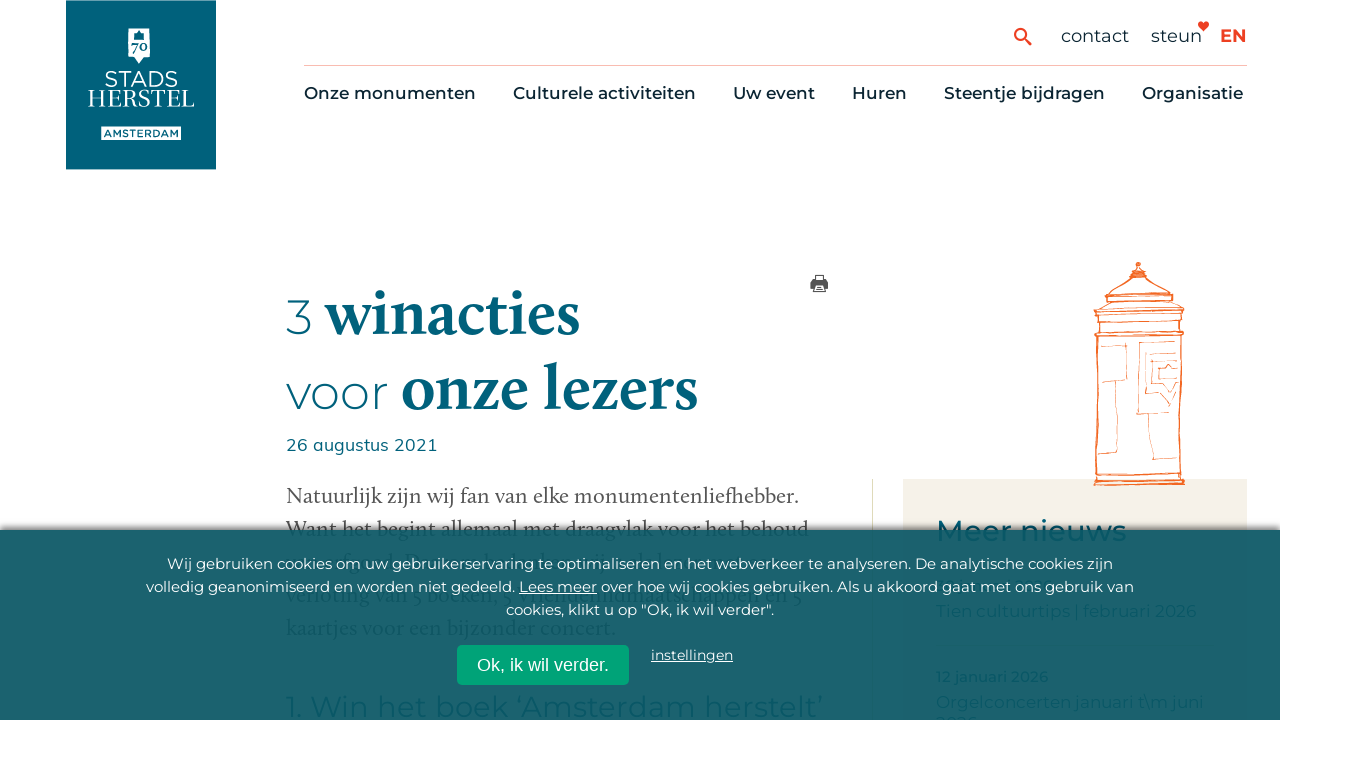

--- FILE ---
content_type: text/html; charset=UTF-8
request_url: https://stadsherstel.nl/nieuws/3-winacties-voor-onze-lezers/
body_size: 27131
content:
<!DOCTYPE html>
<!--[if IE 8 ]>    <html lang="nl-NL" class="ie8"> <![endif]-->
<!--[if IE 9 ]>    <html lang="nl-NL" class="ie9"> <![endif]-->

<!--[if (gt IE 9)|!(IE)]><!-->
<html lang="nl-NL">
<!--<![endif]-->
  <head>

    <!-- C U S T O M I Z E D  Google Tag Manager will be disabled when analytics Cookie is disabled -->
        <script>
      function pcs_emb_get_cookie()   { var name = "stadsherstel_cookie_consent="; var decodedCookie = decodeURIComponent(document.cookie); var ca = decodedCookie.split(";"); for (var i = 0; i < ca.length; i++) { var c = ca[i]; while (c.charAt(0) == " ") { c = c.substring(1); } if (c.indexOf(name) == 0) { return c.substring(name.length, c.length); } } return ""; }
      function pcs_emb_has_consent()  { var consent = pcs_emb_get_cookie(); return typeof consent !== "undefined" && consent !== ""; }
      function pcs_emb_get_consent()  { return pcs_emb_has_consent() ? pcs_emb_get_cookie() : false; }
      var cookie_consent = pcs_emb_get_consent();
      
      if (cookie_consent && (cookie_consent === 'full' || cookie_consent.indexOf('analytics') >= 0)) {
        // empty Void... maybe good for Facebook or other trackers?
      }

      // Tag manager, always on
      (function(w,d,s,l,i){w[l]=w[l]||[];w[l].push({'gtm.start':
        new Date().getTime(),event:'gtm.js'});var f=d.getElementsByTagName(s)[0],
        j=d.createElement(s),dl=l!='dataLayer'?'&l='+l:'';j.async=true;j.src=
        'https://www.googletagmanager.com/gtm.js?id='+i+dl;f.parentNode.insertBefore(j,f);
        })(window,document,'script','dataLayer','GTM-MB5FRPN');
    </script>
        <!-- End customisation -->

        <meta name="google-site-verification" content="" />
    <meta charset="UTF-8" />
    <meta http-equiv="X-UA-Compatible" content="IE=edge">
    <meta name="viewport" content="width=device-width, initial-scale=1, user-scalable=1">
    <meta name="format-detection" content="telephone=no">
    <meta name="google-site-verification" content="x3kUvrnW2y7iJNX2xXMzQlY6Hfcuf7DLKSWkIdtr080" />
        <link rel="profile" href="http://gmpg.org/xfn/11" />
    <link rel="apple-touch-icon" sizes="57x57" href="https://stadsherstel.nl/wp-content/themes/stadsherstelnl/img/favicon/apple-icon-57x57.png">
    <link rel="apple-touch-icon" sizes="60x60" href="https://stadsherstel.nl/wp-content/themes/stadsherstelnl/img/favicon/apple-icon-60x60.png">
    <link rel="apple-touch-icon" sizes="72x72" href="https://stadsherstel.nl/wp-content/themes/stadsherstelnl/img/favicon/apple-icon-72x72.png">
    <link rel="apple-touch-icon" sizes="76x76" href="https://stadsherstel.nl/wp-content/themes/stadsherstelnl/img/favicon/apple-icon-76x76.png">
    <link rel="apple-touch-icon" sizes="114x114" href="https://stadsherstel.nl/wp-content/themes/stadsherstelnl/img/favicon/apple-icon-114x114.png">
    <link rel="apple-touch-icon" sizes="120x120" href="https://stadsherstel.nl/wp-content/themes/stadsherstelnl/img/favicon/apple-icon-120x120.png">
    <link rel="apple-touch-icon" sizes="144x144" href="https://stadsherstel.nl/wp-content/themes/stadsherstelnl/img/favicon/apple-icon-144x144.png">
    <link rel="apple-touch-icon" sizes="152x152" href="https://stadsherstel.nl/wp-content/themes/stadsherstelnl/img/favicon/apple-icon-152x152.png">
    <link rel="apple-touch-icon" sizes="180x180" href="https://stadsherstel.nl/wp-content/themes/stadsherstelnl/img/favicon/apple-icon-180x180.png">
    <link rel="icon" type="image/png" sizes="192x192"  href="https://stadsherstel.nl/wp-content/themes/stadsherstelnl/img/favicon/android-icon-192x192.png">
    <link rel="icon" type="image/png" sizes="32x32" href="https://stadsherstel.nl/wp-content/themes/stadsherstelnl/img/favicon/favicon-32x32.png">
    <link rel="icon" type="image/png" sizes="96x96" href="https://stadsherstel.nl/wp-content/themes/stadsherstelnl/img/favicon/favicon-96x96.png">
    <link rel="icon" type="image/png" sizes="16x16" href="https://stadsherstel.nl/wp-content/themes/stadsherstelnl/img/favicon/favicon-16x16.png">
    <meta name="msapplication-TileImage" content="https://stadsherstel.nl/wp-content/themes/stadsherstelnl/img/favicon/ms-icon-144x144.png">
    <meta name='robots' content='index, follow, max-image-preview:large, max-snippet:-1, max-video-preview:-1' />

	<!-- This site is optimized with the Yoast SEO Premium plugin v26.7 (Yoast SEO v26.7) - https://yoast.com/wordpress/plugins/seo/ -->
	<title>3  winacties   voor  onze lezers - Stadsherstel Amsterdam</title>
	<meta name="description" content="Stadsherstel Amsterdam redt monumenten en beeldbepalende panden in en om Amsterdam. We kopen en restaureren vervallen monumenten en zorgen voor een passende bestemming als woning of bedrijfsruimte. De panden worden verhuurd en blijven in het bezit van Stadsherstel" />
	<link rel="canonical" href="https://stadsherstel.nl/nieuws/3-winacties-voor-onze-lezers/" />
	<meta property="og:locale" content="nl_NL" />
	<meta property="og:type" content="article" />
	<meta property="og:title" content="3  winacties   voor  onze lezers" />
	<meta property="og:description" content="Stadsherstel Amsterdam redt monumenten en beeldbepalende panden in en om Amsterdam. We kopen en restaureren vervallen monumenten en zorgen voor een passende bestemming als woning of bedrijfsruimte. De panden worden verhuurd en blijven in het bezit van Stadsherstel" />
	<meta property="og:url" content="https://stadsherstel.nl/nieuws/3-winacties-voor-onze-lezers/" />
	<meta property="og:site_name" content="Stadsherstel Amsterdam" />
	<meta property="article:publisher" content="https://www.facebook.com/stadsherstel" />
	<meta property="article:modified_time" content="2021-08-30T07:56:11+00:00" />
	<meta property="og:image" content="https://stadsherstel.nl/wp-content/uploads/2021/02/Boek-Amsterdam-hersteld.jpg" />
	<meta name="twitter:card" content="summary_large_image" />
	<meta name="twitter:site" content="@stadsherstel" />
	<meta name="twitter:label1" content="Geschatte leestijd" />
	<meta name="twitter:data1" content="2 minuten" />
	<script type="application/ld+json" class="yoast-schema-graph">{"@context":"https://schema.org","@graph":[{"@type":"NewsArticle","@id":"https://stadsherstel.nl/nieuws/3-winacties-voor-onze-lezers/#article","isPartOf":{"@id":"https://stadsherstel.nl/nieuws/3-winacties-voor-onze-lezers/"},"author":{"name":"Stadsherstel WPadmin","@id":"https://stadsherstel.nl/#/schema/person/0374c1e7cfdccb0b65a0c2729b2e3c81"},"headline":"3 winacties voor onze lezers","datePublished":"2021-08-26T08:58:38+00:00","dateModified":"2021-08-30T07:56:11+00:00","mainEntityOfPage":{"@id":"https://stadsherstel.nl/nieuws/3-winacties-voor-onze-lezers/"},"wordCount":271,"publisher":{"@id":"https://stadsherstel.nl/#organization"},"image":{"@id":"https://stadsherstel.nl/nieuws/3-winacties-voor-onze-lezers/#primaryimage"},"thumbnailUrl":"https://stadsherstel.nl/wp-content/uploads/2021/02/Boek-Amsterdam-hersteld.jpg","inLanguage":"nl-NL"},{"@type":"WebPage","@id":"https://stadsherstel.nl/nieuws/3-winacties-voor-onze-lezers/","url":"https://stadsherstel.nl/nieuws/3-winacties-voor-onze-lezers/","name":"3 winacties voor onze lezers - Stadsherstel Amsterdam","isPartOf":{"@id":"https://stadsherstel.nl/#website"},"primaryImageOfPage":{"@id":"https://stadsherstel.nl/nieuws/3-winacties-voor-onze-lezers/#primaryimage"},"image":{"@id":"https://stadsherstel.nl/nieuws/3-winacties-voor-onze-lezers/#primaryimage"},"thumbnailUrl":"https://stadsherstel.nl/wp-content/uploads/2021/02/Boek-Amsterdam-hersteld.jpg","datePublished":"2021-08-26T08:58:38+00:00","dateModified":"2021-08-30T07:56:11+00:00","description":"Stadsherstel Amsterdam redt monumenten en beeldbepalende panden in en om Amsterdam. We kopen en restaureren vervallen monumenten en zorgen voor een passende bestemming als woning of bedrijfsruimte. De panden worden verhuurd en blijven in het bezit van Stadsherstel","breadcrumb":{"@id":"https://stadsherstel.nl/nieuws/3-winacties-voor-onze-lezers/#breadcrumb"},"inLanguage":"nl-NL","potentialAction":[{"@type":"ReadAction","target":["https://stadsherstel.nl/nieuws/3-winacties-voor-onze-lezers/"]}]},{"@type":"ImageObject","inLanguage":"nl-NL","@id":"https://stadsherstel.nl/nieuws/3-winacties-voor-onze-lezers/#primaryimage","url":"https://stadsherstel.nl/wp-content/uploads/2021/02/Boek-Amsterdam-hersteld.jpg","contentUrl":"https://stadsherstel.nl/wp-content/uploads/2021/02/Boek-Amsterdam-hersteld.jpg","width":632,"height":402,"caption":"Boek Amsterdam Herstelt"},{"@type":"BreadcrumbList","@id":"https://stadsherstel.nl/nieuws/3-winacties-voor-onze-lezers/#breadcrumb","itemListElement":[{"@type":"ListItem","position":1,"name":"Home","item":"https://stadsherstel.nl/"},{"@type":"ListItem","position":2,"name":"3 winacties voor onze lezers"}]},{"@type":"WebSite","@id":"https://stadsherstel.nl/#website","url":"https://stadsherstel.nl/","name":"Stadsherstel Amsterdam","description":"Stadsherstel Amsterdam redt monumenten en beeldbepalende panden in en om Amsterdam. We kopen en restaureren vervallen monumenten en zorgen voor een passende bestemming als woning of bedrijfsruimte. De panden worden verhuurd en blijven in het bezit van Stadsherstel","publisher":{"@id":"https://stadsherstel.nl/#organization"},"potentialAction":[{"@type":"SearchAction","target":{"@type":"EntryPoint","urlTemplate":"https://stadsherstel.nl/?s={search_term_string}"},"query-input":{"@type":"PropertyValueSpecification","valueRequired":true,"valueName":"search_term_string"}}],"inLanguage":"nl-NL"},{"@type":"Organization","@id":"https://stadsherstel.nl/#organization","name":"Stadsherstel Amsterdam","url":"https://stadsherstel.nl/","logo":{"@type":"ImageObject","inLanguage":"nl-NL","@id":"https://stadsherstel.nl/#/schema/logo/image/","url":"https://stadsherstel.nl/wp-content/uploads/2019/12/SH-logo-wit-op-blauw.png","contentUrl":"https://stadsherstel.nl/wp-content/uploads/2019/12/SH-logo-wit-op-blauw.png","width":400,"height":260,"caption":"Stadsherstel Amsterdam"},"image":{"@id":"https://stadsherstel.nl/#/schema/logo/image/"},"sameAs":["https://www.facebook.com/stadsherstel","https://x.com/stadsherstel","https://www.instagram.com/stadsherstel/","https://www.linkedin.com/company/stadsherstel-amsterdam/","https://nl.pinterest.com/StadsherstelAmsterdam/","https://www.youtube.com/user/StadsherstelAdam","https://nl.wikipedia.org/wiki/Stadsherstel_Amsterdam"]},{"@type":"Person","@id":"https://stadsherstel.nl/#/schema/person/0374c1e7cfdccb0b65a0c2729b2e3c81","name":"Stadsherstel WPadmin","image":{"@type":"ImageObject","inLanguage":"nl-NL","@id":"https://stadsherstel.nl/#/schema/person/image/","url":"https://secure.gravatar.com/avatar/0aa27e57da03e1468ef41ca3da9eea35ae5a595f66fc9c3746a031b03fe4901c?s=96&d=mm&r=g","contentUrl":"https://secure.gravatar.com/avatar/0aa27e57da03e1468ef41ca3da9eea35ae5a595f66fc9c3746a031b03fe4901c?s=96&d=mm&r=g","caption":"Stadsherstel WPadmin"}}]}</script>
	<!-- / Yoast SEO Premium plugin. -->


<link rel='dns-prefetch' href='//ajax.googleapis.com' />
<link rel='dns-prefetch' href='//cdnjs.cloudflare.com' />

<style id='wp-img-auto-sizes-contain-inline-css' type='text/css'>
img:is([sizes=auto i],[sizes^="auto," i]){contain-intrinsic-size:3000px 1500px}
/*# sourceURL=wp-img-auto-sizes-contain-inline-css */
</style>
<link rel='stylesheet' id='park-cookiebar-css-css' href='https://stadsherstel.nl/wp-content/plugins/park-cookies-system/core/style.css?ver=1.1' type='text/css' media='all' />
<style id='wp-block-library-inline-css' type='text/css'>
:root{--wp-block-synced-color:#7a00df;--wp-block-synced-color--rgb:122,0,223;--wp-bound-block-color:var(--wp-block-synced-color);--wp-editor-canvas-background:#ddd;--wp-admin-theme-color:#007cba;--wp-admin-theme-color--rgb:0,124,186;--wp-admin-theme-color-darker-10:#006ba1;--wp-admin-theme-color-darker-10--rgb:0,107,160.5;--wp-admin-theme-color-darker-20:#005a87;--wp-admin-theme-color-darker-20--rgb:0,90,135;--wp-admin-border-width-focus:2px}@media (min-resolution:192dpi){:root{--wp-admin-border-width-focus:1.5px}}.wp-element-button{cursor:pointer}:root .has-very-light-gray-background-color{background-color:#eee}:root .has-very-dark-gray-background-color{background-color:#313131}:root .has-very-light-gray-color{color:#eee}:root .has-very-dark-gray-color{color:#313131}:root .has-vivid-green-cyan-to-vivid-cyan-blue-gradient-background{background:linear-gradient(135deg,#00d084,#0693e3)}:root .has-purple-crush-gradient-background{background:linear-gradient(135deg,#34e2e4,#4721fb 50%,#ab1dfe)}:root .has-hazy-dawn-gradient-background{background:linear-gradient(135deg,#faaca8,#dad0ec)}:root .has-subdued-olive-gradient-background{background:linear-gradient(135deg,#fafae1,#67a671)}:root .has-atomic-cream-gradient-background{background:linear-gradient(135deg,#fdd79a,#004a59)}:root .has-nightshade-gradient-background{background:linear-gradient(135deg,#330968,#31cdcf)}:root .has-midnight-gradient-background{background:linear-gradient(135deg,#020381,#2874fc)}:root{--wp--preset--font-size--normal:16px;--wp--preset--font-size--huge:42px}.has-regular-font-size{font-size:1em}.has-larger-font-size{font-size:2.625em}.has-normal-font-size{font-size:var(--wp--preset--font-size--normal)}.has-huge-font-size{font-size:var(--wp--preset--font-size--huge)}.has-text-align-center{text-align:center}.has-text-align-left{text-align:left}.has-text-align-right{text-align:right}.has-fit-text{white-space:nowrap!important}#end-resizable-editor-section{display:none}.aligncenter{clear:both}.items-justified-left{justify-content:flex-start}.items-justified-center{justify-content:center}.items-justified-right{justify-content:flex-end}.items-justified-space-between{justify-content:space-between}.screen-reader-text{border:0;clip-path:inset(50%);height:1px;margin:-1px;overflow:hidden;padding:0;position:absolute;width:1px;word-wrap:normal!important}.screen-reader-text:focus{background-color:#ddd;clip-path:none;color:#444;display:block;font-size:1em;height:auto;left:5px;line-height:normal;padding:15px 23px 14px;text-decoration:none;top:5px;width:auto;z-index:100000}html :where(.has-border-color){border-style:solid}html :where([style*=border-top-color]){border-top-style:solid}html :where([style*=border-right-color]){border-right-style:solid}html :where([style*=border-bottom-color]){border-bottom-style:solid}html :where([style*=border-left-color]){border-left-style:solid}html :where([style*=border-width]){border-style:solid}html :where([style*=border-top-width]){border-top-style:solid}html :where([style*=border-right-width]){border-right-style:solid}html :where([style*=border-bottom-width]){border-bottom-style:solid}html :where([style*=border-left-width]){border-left-style:solid}html :where(img[class*=wp-image-]){height:auto;max-width:100%}:where(figure){margin:0 0 1em}html :where(.is-position-sticky){--wp-admin--admin-bar--position-offset:var(--wp-admin--admin-bar--height,0px)}@media screen and (max-width:600px){html :where(.is-position-sticky){--wp-admin--admin-bar--position-offset:0px}}
/*wp_block_styles_on_demand_placeholder:697cda73f1fa8*/
/*# sourceURL=wp-block-library-inline-css */
</style>
<style id='classic-theme-styles-inline-css' type='text/css'>
/*! This file is auto-generated */
.wp-block-button__link{color:#fff;background-color:#32373c;border-radius:9999px;box-shadow:none;text-decoration:none;padding:calc(.667em + 2px) calc(1.333em + 2px);font-size:1.125em}.wp-block-file__button{background:#32373c;color:#fff;text-decoration:none}
/*# sourceURL=/wp-includes/css/classic-themes.min.css */
</style>
<link rel='stylesheet' id='wppopups-base-css' href='https://stadsherstel.nl/wp-content/plugins/wp-popups-lite/src/assets/css/wppopups-base.css?ver=2.2.0.3' type='text/css' media='all' />
<link rel='stylesheet' id='baseCSS-css' href='https://stadsherstel.nl/wp-content/themes/stadsherstelnl/css/dist/style.css?ver=1.57' type='text/css' media='all' />
<style id='rocket-lazyload-inline-css' type='text/css'>
.rll-youtube-player{position:relative;padding-bottom:56.23%;height:0;overflow:hidden;max-width:100%;}.rll-youtube-player:focus-within{outline: 2px solid currentColor;outline-offset: 5px;}.rll-youtube-player iframe{position:absolute;top:0;left:0;width:100%;height:100%;z-index:100;background:0 0}.rll-youtube-player img{bottom:0;display:block;left:0;margin:auto;max-width:100%;width:100%;position:absolute;right:0;top:0;border:none;height:auto;-webkit-transition:.4s all;-moz-transition:.4s all;transition:.4s all}.rll-youtube-player img:hover{-webkit-filter:brightness(75%)}.rll-youtube-player .play{height:100%;width:100%;left:0;top:0;position:absolute;background:url(https://stadsherstel.nl/wp-content/plugins/wp-rocket/assets/img/youtube.png) no-repeat center;background-color: transparent !important;cursor:pointer;border:none;}
/*# sourceURL=rocket-lazyload-inline-css */
</style>
<script type="text/javascript" src="https://ajax.googleapis.com/ajax/libs/jquery/3.5.1/jquery.min.js?ver=3.5.1" id="jquery-js"></script>
<link rel='shortlink' href='https://stadsherstel.nl/?p=55668' />
<style type="text/css" id="spu-css-58388" class="spu-css">		#spu-bg-58388 {
			background-color: rgba(10, 87, 101, 0.75);
		}

		#spu-58388 .spu-close {
			font-size: 40px;
			color: rgb(0, 163, 120);
			text-shadow: 0 1px 0 rgb(255, 255, 255);
		}

		#spu-58388 .spu-close:hover {
			color: #000;
		}

		#spu-58388 {
			background-color: rgb(255, 255, 255);
			max-width: 750px;
			border-radius: 0px;
			
					height: auto;
					box-shadow:  0px 0px 0px 0px #ccc;
				}

		#spu-58388 .spu-container {
					padding: 0px;
			height: calc(100% - 28px);
		}
		#spu-58388 .popup_model_container { display: flex;  }
.spu-box {margin:0 4% 3% 0;}
#spu-58388 .popup_model_container__col1 {
min-height: 400px;
width: 40%;
background-image: url(https://www.stadsherstel.nl/wp-content/uploads/2020/08/avatar_nieuwsletter.gif);
background-repeat: no-repeat;
background-size: contain;
background-position: center;
background-color: #00a378;
}

#spu-58388 .popup_model_container__col2 {
width: 60%;
padding: 40px 40px;
}

#spu-58388 .spu-close-top_right {
    right: 9px;
    top: 14px;
}						</style>
		<noscript><style id="rocket-lazyload-nojs-css">.rll-youtube-player, [data-lazy-src]{display:none !important;}</style></noscript>  <meta name="generator" content="WP Rocket 3.20.2" data-wpr-features="wpr_lazyload_images wpr_lazyload_iframes wpr_desktop" /></head>
  <body class="wp-singular nieuws-template-default single single-nieuws postid-55668 wp-theme-stadsherstelnl">

  <!-- Google Tag Manager (noscript) -->
  <noscript><iframe src="https://www.googletagmanager.com/ns.html?id=GTM-MB5FRPN"
  height="0" width="0" style="display:none;visibility:hidden"></iframe></noscript>

    <header data-rocket-location-hash="2a89341fefd0155df4d7cfe2b2e54b3a" class="site-header">
      <div data-rocket-location-hash="d38c6057b39554936f7bb124ded6b363" class="subnav-underlay" id="subnav-underlay"></div>
      <div data-rocket-location-hash="905dbd64323d49da63812eecfef393dd" class="site-header-inner">
        <a href="https://stadsherstel.nl/" class="logo-container" title="Stadsherstel Home">
                      <img src="data:image/svg+xml,%3Csvg%20xmlns='http://www.w3.org/2000/svg'%20viewBox='0%200%200%200'%3E%3C/svg%3E" alt="Stadsherstel Amsterdam logo" data-lazy-src="https://stadsherstel.nl/wp-content/themes/stadsherstelnl/img/logo-70.svg" /><noscript><img src="https://stadsherstel.nl/wp-content/themes/stadsherstelnl/img/logo-70.svg" alt="Stadsherstel Amsterdam logo" /></noscript>
                  </a>
        <nav class="mainnav-container">
          <div class="support-menu-wrapper">
            <button aria-label="Zoeken" type="button" id="btSearchToggle" class="site-search-toggle"><span class="icon-search"></span></button>
            <form action="https://stadsherstel.nl/">
              <!-- <input type="hidden" name="orderby" value="post_date"> -->
              <!-- <input type="hidden" name="order" value="desc"> -->
              <input type="text" id="inpSearch" name="s" value="" class="hidden-search">
            </form>
            <ul id="menu-ondersteunend-menu" class="support-menu"><li id="menu-item-2123" class="menu-item menu-item-type-post_type menu-item-object-page menu-item-2123"><a href="https://stadsherstel.nl/contact/">Contact</a></li>
<li id="menu-item-19759" class="menu-item menu-item-type-post_type menu-item-object-page menu-item-19759"><a href="https://stadsherstel.nl/steentje-bijdragen/10-manieren-om-te-helpen/">Steun</a></li>
</ul>                        <span class="hearts">
                <span class="heart icon-heart5"></span>
                <span class="heart icon-heart5"></span>
            </span>
                        <a href="https://stadsherstel.nl/en/home/" class="language-switch">en</a>
          </div>
                    <ul id="menu-main-menu" class="menu"><li id="menu-item-17142" class="menu-item menu-item-type-post_type menu-item-object-page menu-item-has-children menu-item-17142"><a href="https://stadsherstel.nl/onze-monumenten/alle-panden/">Onze monumenten</a>
<div class="subnav"><ul>
	<li id="menu-item-88275" class="menu-item menu-item-type-post_type menu-item-object-page menu-item-88275"><a href="https://stadsherstel.nl/onze-monumenten/alle-panden/">Alle monumenten</a></li>
	<li id="menu-item-2029" class="menu-item menu-item-type-post_type menu-item-object-page menu-item-2029"><a href="https://stadsherstel.nl/onze-monumenten/restauratie-nieuws/">Restauratienieuws</a></li>
	<li id="menu-item-2030" class="menu-item menu-item-type-post_type menu-item-object-page menu-item-2030"><a href="https://stadsherstel.nl/onze-monumenten/op-de-kaart/">Op de kaart</a></li>
	<li id="menu-item-2031" class="menu-item menu-item-type-post_type menu-item-object-page menu-item-2031"><a href="https://stadsherstel.nl/onze-monumenten/themas/">Thema’s</a></li>
</ul></div>
</li>
<li id="menu-item-17143" class="menu-item menu-item-type-post_type menu-item-object-page menu-item-has-children menu-item-17143"><a href="https://stadsherstel.nl/culturele-activiteiten/cultuuragenda/">Culturele activiteiten</a>
<div class="subnav"><ul>
	<li id="menu-item-2018" class="menu-item menu-item-type-post_type menu-item-object-page menu-item-2018"><a href="https://stadsherstel.nl/culturele-activiteiten/cultuuragenda/">Cultuuragenda</a></li>
	<li id="menu-item-155665" class="menu-item menu-item-type-post_type menu-item-object-page menu-item-155665"><a href="https://stadsherstel.nl/culturele-activiteiten/scheurkalender/">70 jaar activiteiten</a></li>
	<li id="menu-item-2021" class="menu-item menu-item-type-post_type menu-item-object-page menu-item-2021"><a href="https://stadsherstel.nl/culturele-activiteiten/monumentenroutes/">Monumentenroutes</a></li>
	<li id="menu-item-2020" class="menu-item menu-item-type-post_type menu-item-object-page menu-item-2020"><a href="https://stadsherstel.nl/culturele-activiteiten/voor-vrienden/">Voor Vrienden</a></li>
	<li id="menu-item-41182" class="menu-item menu-item-type-post_type menu-item-object-page menu-item-41182"><a href="https://stadsherstel.nl/culturele-activiteiten/onlineactiviteiten/">Online activiteiten</a></li>
</ul></div>
</li>
<li id="menu-item-155645" class="menu-item menu-item-type-post_type menu-item-object-page menu-item-has-children menu-item-155645"><a href="https://stadsherstel.nl/huren/zelf-iets-organiseren/">Uw event</a>
<div class="subnav"><ul>
	<li id="menu-item-155808" class="menu-item menu-item-type-post_type menu-item-object-page menu-item-155808"><a href="https://stadsherstel.nl/huren/zelf-iets-organiseren/">Zelf iets organiseren</a></li>
	<li id="menu-item-2023" class="menu-item menu-item-type-post_type menu-item-object-page menu-item-2023"><a href="https://stadsherstel.nl/huren/eventlocaties/">Bijzondere Locaties</a></li>
	<li id="menu-item-155646" class="menu-item menu-item-type-post_type menu-item-object-eventtype menu-item-155646"><a href="https://stadsherstel.nl/eventtype/congres-en-vergadering/">Congres en vergadering</a></li>
	<li id="menu-item-155647" class="menu-item menu-item-type-post_type menu-item-object-eventtype menu-item-155647"><a href="https://stadsherstel.nl/eventtype/diner-en-receptie/">Diner en receptie</a></li>
	<li id="menu-item-155648" class="menu-item menu-item-type-post_type menu-item-object-eventtype menu-item-155648"><a href="https://stadsherstel.nl/eventtype/cultuur/">Cultuur</a></li>
	<li id="menu-item-155649" class="menu-item menu-item-type-post_type menu-item-object-eventtype menu-item-155649"><a href="https://stadsherstel.nl/eventtype/trouwen/">Trouwen</a></li>
</ul></div>
</li>
<li id="menu-item-17144" class="menu-item menu-item-type-post_type menu-item-object-page menu-item-has-children menu-item-17144"><a href="https://stadsherstel.nl/huren/eventlocaties/">Huren</a>
<div class="subnav"><ul>
	<li id="menu-item-8206" class="menu-item menu-item-type-post_type menu-item-object-page menu-item-8206"><a href="https://stadsherstel.nl/huren/woningaanbod/">Woningaanbod</a></li>
	<li id="menu-item-84390" class="menu-item menu-item-type-post_type menu-item-object-page menu-item-84390"><a href="https://stadsherstel.nl/huren/wachtlijst-voor-woningzoekenden/">Wachtlijst voor woningzoekenden</a></li>
	<li id="menu-item-8205" class="menu-item menu-item-type-post_type menu-item-object-page menu-item-8205"><a href="https://stadsherstel.nl/huren/verhuur-bedrijfsruimtes/">Bedrijfsruimten</a></li>
	<li id="menu-item-2024" class="menu-item menu-item-type-post_type menu-item-object-page menu-item-2024"><a href="https://stadsherstel.nl/huren/onderhoudsmeldingen-en-huurvragen/">Onderhoudsmeldingen en huurvragen</a></li>
</ul></div>
</li>
<li id="menu-item-17145" class="menu-item menu-item-type-post_type menu-item-object-page menu-item-has-children menu-item-17145"><a href="https://stadsherstel.nl/steentje-bijdragen/10-manieren-om-te-helpen/">Steentje bijdragen</a>
<div class="subnav"><ul>
	<li id="menu-item-168618" class="menu-item menu-item-type-post_type menu-item-object-crowdfunding menu-item-168618"><a href="https://stadsherstel.nl/steentje-bijdragen/10-manieren-om-te-helpen/crowdfunding/steun-wederopbouw-vondelkerk/">Steun Vondelkerk!</a></li>
	<li id="menu-item-2033" class="menu-item menu-item-type-post_type menu-item-object-page menu-item-2033"><a href="https://stadsherstel.nl/steentje-bijdragen/10-manieren-om-te-helpen/">Tien manieren om te helpen</a></li>
	<li id="menu-item-2035" class="menu-item menu-item-type-post_type menu-item-object-page menu-item-2035"><a href="https://stadsherstel.nl/steentje-bijdragen/10-manieren-om-te-helpen/onze-vrienden/">Onze Vrienden</a></li>
	<li id="menu-item-8616" class="menu-item menu-item-type-post_type menu-item-object-page menu-item-8616"><a href="https://stadsherstel.nl/vrienden-nieuws/">Vriendennieuws</a></li>
	<li id="menu-item-2036" class="menu-item menu-item-type-post_type menu-item-object-page menu-item-2036"><a href="https://stadsherstel.nl/steentje-bijdragen/schenken/">Schenken, nalaten en ANBI</a></li>
	<li id="menu-item-2037" class="menu-item menu-item-type-post_type menu-item-object-page menu-item-2037"><a href="https://stadsherstel.nl/steentje-bijdragen/waarom-zou-u-meedoen/">6 redenen om mee te doen</a></li>
</ul></div>
</li>
<li id="menu-item-17146" class="menu-item menu-item-type-post_type menu-item-object-page menu-item-has-children menu-item-17146"><a href="https://stadsherstel.nl/organisatie/ons-oprichtingsverhaal/">Organisatie</a>
<div class="subnav"><ul>
	<li id="menu-item-2043" class="menu-item menu-item-type-post_type menu-item-object-page menu-item-2043"><a href="https://stadsherstel.nl/organisatie/ons-oprichtingsverhaal/">Ons oprichtingsverhaal</a></li>
	<li id="menu-item-2040" class="menu-item menu-item-type-post_type menu-item-object-page menu-item-2040"><a href="https://stadsherstel.nl/organisatie/over-stadsherstel/">Stadsherstel nu</a></li>
	<li id="menu-item-2041" class="menu-item menu-item-type-post_type menu-item-object-page menu-item-2041"><a href="https://stadsherstel.nl/organisatie/de-vrijwilligers/">Onze Vrijwilligers</a></li>
	<li id="menu-item-2044" class="menu-item menu-item-type-post_type menu-item-object-page menu-item-2044"><a href="https://stadsherstel.nl/organisatie/werken-bij/">Werken bij</a></li>
	<li id="menu-item-2042" class="menu-item menu-item-type-post_type menu-item-object-page menu-item-2042"><a href="https://stadsherstel.nl/organisatie/nieuws-en-publicaties/">Nieuws en publicaties</a></li>
	<li id="menu-item-143314" class="menu-item menu-item-type-post_type menu-item-object-page menu-item-143314"><a href="https://stadsherstel.nl/organisatie/stadsherstelwinkeltje/">Stadsherstel Winkeltje</a></li>
</ul></div>
</li>
</ul>        </nav>
   
        <div data-rocket-location-hash="56e66a61ea3ba3b3c10c484323d94470" class="menu-button">
          <span class="c-site-nav-button__line c-site-nav-button__line--1"></span>
          <span class="c-site-nav-button__line c-site-nav-button__line--2"></span>
          <span class="c-site-nav-button__line c-site-nav-button__line--3"></span>
        </div>
      </div>
    </header>
    
  <div data-rocket-location-hash="642a4d9bbf24e189d30d0a5281bd4009" class="l-site-container">
  <div data-rocket-location-hash="d3ff02def73aa585cb132539f1ae1711" class="page-padding">
<main data-rocket-location-hash="6a8945080d9e110c49d792edc6978300" class="l-main-content p-news-article">
  <article>
  <div data-rocket-location-hash="72df81ab605d1cb7b3e4a302114b6b2f" class="l-content-container">

    <!-- three column layout -->
    <div class="triple-column no-img-header">

      <!-- first column -->
      <div class="col_left"></div>
      <!-- center column for content-->
      <div class="col_center">
        <span id="btPrint" class="icon-printer"></span>
        <header class="news-header">
            <h1 class="news-heading">3 <em> winacties </em> <br> voor <em> onze lezers</em></h1>
            <time class="news-date">26 augustus 2021</time>
                    </header>
      </div>
      <!-- right column for sidebar-->
      <div class="col_right">
        <div class="icon-wrapper">
            <span class="h-icon plakzuil"><svg xmlns="http://www.w3.org/2000/svg" width="92.23" height="224.75" viewBox="0 0 92.23 224.75">
  <defs>
    <style>
      .a {
        fill: #f26722;
      }
    </style>
  </defs>
  <path class="a" d="M88.64,51.68c.31,2.35.6,4.55.91,7L88.3,58c-1.7,2.4-1.1,5.13-1,7.8,0,.72.08,1.44.06,2.15s.19,1.32,1.16,1.15a2.63,2.63,0,0,1,1.42,0c.47.23,1.06.71,1.14,1.15A10.44,10.44,0,0,1,91,72.7L88.65,74c0,2.76,0,5.81,0,8.86,0,2.7.09,5.41.11,8.12,0,1.68-.06,3.35,0,5,0,1.9.15,3.79.23,5.69s.18,3.93.24,5.89c0,1.59.05,3.19.05,4.78a6.35,6.35,0,0,1-.15,1.44c-.67,2.8.16,5.57.12,8.36,0,.92-.27,1.84-.35,2.76S88.74,127,88.7,128c0,.85,0,1.72,0,2.56-.4,3.63-1,7.24-1.22,10.88-.24,3.23-.18,6.49-.28,9.74,0,.66-.2,1.32-.19,2,0,2.34.19,4.69.18,7a77.94,77.94,0,0,1-.33,10.35c-.29,2.1.31,4.32.49,6.49.06.67.12,1.34.13,2,.08,5.71.15,11.42.25,17.13.06,3.79.13,7.57.28,11.36a36.75,36.75,0,0,0,.59,3.86h.33l-.68.81c.19.37.89.29.36,1.21-.61,1.09-.45,2.65-.48,4,0,.29.62.64,1,.84.09,0,.44-.47.67-.72a2.5,2.5,0,0,1,.47-.4s.28.16.29.26a1.06,1.06,0,0,0,.93,1.09c.7.21.67,2,0,2.81a8.56,8.56,0,0,1-1,.91c.91.25,2.12,0,1.59,1.6H84.91c-4.12,0-8.24,0-12.37,0q-8.94,0-17.88,0c-3.15,0-6.3.11-9.45.12-2.87,0-5.73-.06-8.59-.08-.51,0-1,.16-1.52.17-2.07.05-4.14,0-6.21.09-1.39,0-2.77.16-4.16.23s-2.95.17-4.42.19c-2.53,0-5.06,0-7.6,0-1.62,0-3.24.16-4.87.16-1.37,0-2.75-.13-4.12-.2v-.3h7.49v-.39c-2.75,0-5.51,0-8.26,0-.14,0-.27.29-.55.61H.25L1,224l-1-.77,1.51-.19c-.91-2.25,1.18-1.74,2.13-2.49l-2.56-.15a8.74,8.74,0,0,1,1.2-1.72,2.19,2.19,0,0,0,.66-2.86c-.07-.13-.15-.26-.24-.4,1.42-.57,1.67-.15,1.83,3.24,2.15.08,4.31.2,6.47.24,4.38.07,8.75.14,13.13.14,5.57,0,11.14-.06,16.71-.12,2.93,0,5.86-.06,8.79-.15s5.85-.28,8.78-.37c1.15,0,2.3.16,3.45.18,1,0,2-.11,3-.11,1.81,0,3.63,0,5.45,0,1,0,2-.15,3-.19,2.39-.08,4.79-.17,7.18-.18,1.51,0,3,.17,4.53.18a15.37,15.37,0,0,0,2.14-.24,27.1,27.1,0,0,0,.53-3.3,4.17,4.17,0,0,0-.53-1.68c0-.1-.4-.07-.62-.1,0,.2,0,.4,0,.6.11,1,.23,2,.37,3.14-1.29-.09-1.61-.75-1.58-1.67a7.62,7.62,0,0,1,.21-.92c.16-1.16-.25-1.62-1.41-1.57a53,53,0,0,0-7.69.43c-3.62.7-7.18.09-10.76.19-3.92.12-7.83.55-11.75.79-1.31.08-2.64,0-4,0-3,.12-6.08.33-9.12.42-2.41.06-4.83,0-7.24,0s-4.92.07-7.38,0c-2.22,0-4.45-.15-6.67-.2-1.42,0-2.84,0-4.26,0-2.74.06-5.48.18-8.22.22a18.86,18.86,0,0,1-3.19-.21c-.38-.05-.71-.47-1-.74-.13-.1-.19-.28-.31-.39s-.49-.41-.73-.61l.5-.55c.08-1.24.24-2.38.21-3.52-.1-3.13-.37-6.26-.41-9.4,0-2.35.21-4.7.26-7.05,0-1.46-.07-2.94-.06-4.41,0-1.71.07-3.42.16-5.13.23-4.05.5-8.09.74-12.14,0-.16,0-.32,0-.48.16-4.69.36-9.38.47-14.07.09-3.78,0-7.57.11-11.35.06-2.53.33-5.06.39-7.59.07-2.7,0-5.41,0-8.11,0-2.35,0-4.7,0-7,0-2,.17-4,.15-5.92,0-2.19-.15-4.39-.28-6.59-.15-2.5-.39-5-.51-7.5-.11-2.16-.06-4.32-.17-6.47-.08-1.76-.28-3.52-.43-5.28,0-.12,0-.24,0-.36.13-3.39.28-6.78.38-10.17,0-1.43,0-2.86,0-4.23-1.68-.58-2.15-1.24-2-2.85a1.24,1.24,0,0,1,.74-.8c1.06-.39,2.16-.68,3.36-1,1.06-3,.7-6.24.66-9.48l-1.92.27A12,12,0,0,0,4,53.49c-.07.45,0,.8-.16,1s-.73.56-.85.48a19.88,19.88,0,0,1-1.74-1.57,1.26,1.26,0,0,1,.27-.2c.5-.19,1.18-.21,1.06-1a2.31,2.31,0,0,0-1.14-1.89C1,50,.87,48.88.43,47.74c1.58-.12,2.79-.18,4-.31A4.44,4.44,0,0,0,6,47q5.06-2.76,10.07-5.62a5.6,5.6,0,0,0,1.06-1.11L17,39.94c-.58.25-1.17.49-1.75.75s-1.32.52-1.53-.22a4.62,4.62,0,0,1-.39-2.86c.16-.5,0-1.57-.26-1.67-1.21-.44-1.27-1.39-1.47-2.51l1.34-.2.17-.95c.08-.05.15-.15.2-.13,1.48.4,2.44-.49,3.1-1.52C18,28.1,20.62,27,23,25.55c2.64-1.57,5.34-3.05,7.91-4.75,2.2-1.45,4.25-3.13,6.45-4.78l-.6-.48-.84-.74a3.51,3.51,0,0,1,.9-.79c.73-.28,1.38-.47.68-1.43-.05-.08.28-.54.51-.69s.77-.23,1.08-.45a1.42,1.42,0,0,0,.52-.79c0-.17-.21-.43-.36-.62s-.55-.46-.51-.59a1.55,1.55,0,0,1,.61-.79,3,3,0,0,1,1-.15A3.41,3.41,0,0,0,43.59,6a2.92,2.92,0,0,0-.27-1.89A2.7,2.7,0,0,1,43.39.78,2.65,2.65,0,0,1,46.3.17a2,2,0,0,1,1.63,2.24c-.09.68-1,1.31-1.57,1.86-.15.15-.63-.06-1-.1l-1-.14a3.29,3.29,0,0,1-1.51,4.42l5.75.42.14-.22c-.65-.49-1.32-1-1.93-1.48a2.33,2.33,0,0,1-.72-2.41c2,2.47,4,4.42,7.1,4.65l.1.32-2.35.58c.25.16.66.4,1.06.66.22.15.42.32.63.48l-.78.29c-.11,0-.22.06-.63.17l1.64,1c1.48.84,1.5.93.3,2.38,1.73,1.4,3.44,2.83,5.22,4.18A34.74,34.74,0,0,0,62.1,22c1.25.73,2.6,1.31,3.91,2,1.85.92,3.73,1.8,5.56,2.78,1.63.88,3.2,1.86,4.78,2.81a1.75,1.75,0,0,1,.76,2.71l3.35-.51c0,2.27.06,4.55-.06,6.83,0,.32-.94.94-1.26.84A19.82,19.82,0,0,0,72.41,39c-2.86.1-5.73.06-8.59.1a8.16,8.16,0,0,0-1,.12c3.09.18,6.31.52,9.52.5,1.4,0,2.89.51,4.29-.27.21-.12.66.06.95.21,1.67.81,3.31,1.7,5,2.46a21.49,21.49,0,0,0,2.3.58,4.93,4.93,0,0,1,1.77.85,8.1,8.1,0,0,0,3.77,2.07,1.7,1.7,0,0,1,1,1.21c0,.71.57,1.62-.6,2.17-.43.2-.57,1.15-.7,1.78-.07.31.19.68.3,1l-1.08,0ZM44.08,34.4c.26-.14.51-.38.78-.39,2.07-.11,4.14-.22,6.21-.22s4.22.13,6.34.16c1,0,2.05-.11,3.07-.15,1.92-.09,3.83-.18,5.75-.24,1.32,0,2.65,0,4-.07.92,0,1.84-.09,2.76-.12.55,0,1.1,0,1.65,0l3.36.15,0-.31a4.24,4.24,0,0,0-.85-.16c-2.1,0-4.2,0-6.3,0l-8.68.05c-3.67,0-7.34.12-11,.07-2.58,0-5.15-.35-7.72-.35-2.34,0-4.68.3-7,.4-2.6.11-5.2.11-7.8.24-1.18.06-2.35.42-3.52.43a36.76,36.76,0,0,1-3.89-.36l0,.51c1.84.06,3.67.15,5.5.17,1,0,2-.16,3-.16,2.49,0,5,.11,7.48.1,2.11,0,4.21-.12,6.32-.15.21,0,.43.23.64.36a6,6,0,0,1-1.32.38c-1.2,0-2.39,0-3.59,0-3,0-6,.11-9,.14-2.52,0-5.05,0-7.58,0-2,0-4,.19-6.07.25-1.44,0-1.89.42-1.91,1.89,0,.7.11,1.4.18,2.2.81,0,1.56,0,2.31,0,1.47,0,2.93-.15,4.4-.18,2.73-.06,5.46-.06,8.2-.16,1.61-.05,3.22-.34,4.83-.35,4.11,0,8.22.09,12.34,0,5.56,0,11.13-.21,16.7-.31l13.11-.18c.42,0,.83.05,1.29.08l.6-3.74a46.8,46.8,0,0,1-6.5-.07,35,35,0,0,0-6.71,0c-1.87.1-3.75,0-5.62.08-1.39,0-2.78.15-4.17.16-1.83,0-3.66-.08-5.5-.12ZM16.71,32.63a4.78,4.78,0,0,1,1.1-.27c3.1-.1,6.2-.1,9.3-.27,4.08-.24,8.15-.67,12.23-.9,2.45-.13,4.91,0,7.36-.08,2.26,0,4.52-.07,6.77-.19,1.67-.08,3.32-.3,5-.45A35.67,35.67,0,0,1,62,30.23c1.26,0,2.51.36,3.77.38,3.11.06,6.23,0,9.35,0l.17-.31A13,13,0,0,0,73.47,29c-2.47-1.22-5-2.31-7.48-3.56-1.92-1-3.71-2.19-5.64-3.15A31.83,31.83,0,0,1,53,17.65a.88.88,0,0,1-.32-.56c0-1.11-.65-1.58-1.76-1.51-2.85.16-5.7.21-8.55.39-1,.06-2.34,0-3,.61A53.26,53.26,0,0,1,35,20C31,23,26.26,24.77,22,27.35c-2.15,1.32-4.28,2.77-5.45,5.18l-2.43.71v.11h3ZM5.45,75c0,1.57,0,2.93,0,4.28-.11,3.32-.22,6.64-.38,10-.1,2.06-.41,4.11-.4,6.17,0,2.37.33,4.74.43,7.11.13,3.07.22,6.14.24,9.22,0,2.08-.24,4.18-.19,6.26.06,2.57.35,5.14.47,7.71.06,1.32,0,2.66,0,4s.17,2.56.09,3.83c-.22,3.24-.7,6.47-.77,9.71s.27,6.29.38,9.44c.08,2.3,0,4.61.14,6.91.05,1.19.38,2.37.36,3.55s-.33,2.59-.44,3.88-.11,2.68-.17,4c-.13,2.58-.26,5.15-.41,7.73-.07,1.32-.1,2.65-.28,4-.3,2.18-1,4.35-1,6.52,0,4.68.25,9.36.42,14,0,1,.2,2,.22,3,0,1.93,0,3.86,0,6.07H7.46l17.22.17c2.41,0,4.82,0,7.23,0,1.91,0,3.81.06,5.71.06,3.28,0,6.55,0,9.83,0,2.15,0,4.31-.07,6.46-.16,2.92-.12,5.85-.28,8.77-.42l8-.37c1.43-.07,2.86-.19,4.29-.21,3,0,6,0,9.06,0,.15,0,.38,0,.44-.11.54-.87,1-.48,1.62,0,.11.09.69-.15.77-.35a3.3,3.3,0,0,0,.12-1.3c-.1-1.89-.25-3.78-.34-5.67,0-.93.05-1.88,0-2.82-.07-2-.54-4.17-.19-6.15.5-2.81-.13-5.51-.14-8.26,0-1.72-.24-3.44-.34-5.17-.15-2.57-.41-5.14-.38-7.71,0-3.87.37-7.74.42-11.61,0-2.32-.22-4.65-.34-7a15.42,15.42,0,0,1-.1-2c.18-2.57.48-5.13.6-7.71.31-6.64.55-13.29.83-19.94.09-2.24.25-4.47.35-6.7.17-3.54.22-7.09.53-10.62.26-3-.46-6,.39-8.93,0-.07-.17-.18-.19-.29a13.13,13.13,0,0,1-.59-2.93c0-6.67.13-13.34.2-20a6.14,6.14,0,0,0-.07-1.55,1,1,0,0,0-.68-.61c-.81-.06-1.62,0-2.42,0l-8,.18-13.14.24c-4.93.08-9.87.19-14.8.22-5.77,0-11.54,0-17.31,0l-15.06,0c-1.93,0-3.86,0-5.79,0C8.74,74.66,7.08,74.86,5.45,75ZM85.52,59.22c-1.38,0-2.6,0-3.81,0-3.09.13-6.18.33-9.28.46-.79,0-1.58-.15-2.37-.12-2.68.11-5.36.32-8,.4-3.88.11-7.75.14-11.63.2-3.2,0-6.41,0-9.61.12-2.93.09-5.86.33-8.79.46-1.93.09-3.87.14-5.81.15-1.06,0-2.12-.08-3.19-.14-.79,0-1.58-.2-2.36-.18-3,.07-5.94.18-8.9.29A11.34,11.34,0,0,1,9.23,61c-1.57-.3-2.05-.15-2.09,1.47,0,2.42.07,4.84.17,7.25,0,.26.39.7.6.7,1.21,0,2.42-.06,3.63-.11.93,0,1.86-.13,2.78-.1,1.12.05,2.23.33,3.34.28,1.54-.06,3.07-.46,4.61-.51,2.85-.08,5.78.38,8.55-.1,4.23-.74,8.41.09,12.62-.15,2.22-.12,4.57-.66,6.8.29.09,0,.23,0,.35,0,1.61,0,3.22,0,4.83-.06,2.06,0,4.12-.08,6.17-.21s4.27-.44,6.4-.58c1.19-.08,2.38,0,3.57,0,2.37.05,4.69.8,7.1.17a14.32,14.32,0,0,1,3.53-.27c1,0,2.06.16,3.09.18,1.32,0,1.45-.16,1.36-1.51-1.12,0-1.13-.72-1.13-1.52C85.52,64,85.52,61.78,85.52,59.22ZM6.1,53.63v5.13c0,.58,0,.94.86.83,1.26-.17,2.57,0,3.84-.1,1.72-.2,3.49.64,5.18-.22.06,0,.19,0,.29.08a4.21,4.21,0,0,0,1.26.47c3,.07,6,.15,8.94.09,3.46-.06,6.92-.3,10.38-.39,5.23-.13,10.45-.25,15.68-.28,3,0,6,.23,8.95.19,2.74,0,5.49-.51,8.22-.38,2.07.1,4.11-.19,6.17-.15a43.86,43.86,0,0,0,6.4-.85,13,13,0,0,1,1.53,0,13.73,13.73,0,0,0,2.57-.07c1-.2,1.76-.73,1.56-2s-.18-2.74-.26-4a3,3,0,0,0-.57-.14c-4.49,0-9,0-13.49.09-1,0-2,.21-3.08.2-1.43,0-2.86-.17-4.29-.2s-2.6.05-3.9.05c-1.48,0-3-.05-4.43-.05-2.33,0-4.67,0-7,.05-.84,0-1.68-.06-2.51,0-1.75.11-3.49.36-5.24.4-5.36.13-10.73.12-16.09.29-4,.13-8.06.47-12.1.68C12.05,53.37,9.13,53.49,6.1,53.63Zm2.27-7,.17.26a42.28,42.28,0,0,0,4.34.26C17,47,21,46.74,25.1,46.49c.71,0,1.42-.22,2.13-.22,3.07,0,6.08-.65,9.2-.46,4.31.26,8.65-.21,13-.26,5.78-.07,11.56,0,17.34-.06l14.91-.06H87.1l.15-.53a27.5,27.5,0,0,0-2.84-1.72,32.94,32.94,0,0,0-4-1.49c-1.51-.46-2.83-2.17-4.67-.8-.06,0-.22-.08-.33-.09-1.89-.21-3.77-.52-5.67-.6-2.29-.1-4.59,0-6.88,0-3-.07-6.07-.26-9.1-.33s-6-.08-8.94-.06c-1.34,0-2.68.2-4,.21-1.86,0-3.71-.12-5.56,0-4.69.2-9.37.6-14,.68a9.5,9.5,0,0,0-4.91,1.46c-1.88,1.12-3.84,2.14-5.75,3.22C9.81,45.75,9.09,46.22,8.37,46.66ZM7.5,71.25l-.42,1L6,71.38l0,.28-2.53.19.36,1.77c1.8,0,3.54,0,5.28,0q3.15-.06,6.3-.2c3-.13,5.9-.62,8.83.2a11.44,11.44,0,0,0,2.86.36c.75,0,1.51-.31,2.28-.33.93,0,1.87.2,2.8.2q11.91,0,23.81,0c.32,0,.65,0,1-.08a4.93,4.93,0,0,0-3.84-.8,25,25,0,0,1-2.73.14c-2.45,0-4.89-.18-7.34-.24-.65,0-1.32.18-2,.11a11.88,11.88,0,0,1-2-.54c.71,0,1.41.19,2.11.18,1.88,0,3.76-.11,5.63-.16,2.62,0,5.25-.14,7.87-.12,2.18,0,4.36.16,6.55.22,2.65.07,5.3.12,8,.13s5.55,0,8.32,0c.2,0,.4,0,.6,0,3.85.34,7.7.56,11.47-.63-.11-.87-.11-.88-1-.88H83.63v-.38l2-.2a9.89,9.89,0,0,0-3.34-.52c-1.42.08-2.8.55-4.21.65a43.81,43.81,0,0,1-5.84.08c-1.92-.12-3.82,0-5.76-.62-1.21-.42-2.78.32-4.2.41-2.12.13-4.24.21-6.35.18-2.54-.05-5.08-.3-7.62-.35-1.38,0-2.75.26-4.13.32q-4.47.17-8.92.24c-2.1,0-4.19,0-6.29,0-1.93,0-3.87.12-5.8.23s-4.13.31-6.2.45a5.19,5.19,0,0,1-1.18-.06A27.49,27.49,0,0,0,12.27,71C10.71,70.94,9.14,71.15,7.5,71.25ZM2.32,223.14c3.52,0,7,0,10.54,0,10.13-.14,20.25-.27,30.38-.49,5.26-.12,10.51-.48,15.76-.65,5.08-.15,10.16-.16,15.23-.3,2.9-.08,5.79-.35,8.69-.4,2,0,4,.16,6,.25.48-1.54.18-2-1.23-2-.82,0-1.64.21-2.46.24-3.14.09-6.29.18-9.43.22s-6.46,0-9.69,0c-.79,0-1.58.2-2.37.21-2,0-4.08-.07-6.12,0-2.62.1-5.23.34-7.84.48-1.14.05-2.28,0-3.41,0l-17,.07a3.08,3.08,0,0,1-.81-.23l.08-.31h3.19a19.55,19.55,0,0,0-4.58-.26c-4.32.21-8.63.53-12.95.72-3.73.17-7.49-.12-11.18,1C2.16,222,2.14,222.31,2.32,223.14Zm56-174.08.11.4a6,6,0,0,1-1.07.28c-.4,0-.8-.11-1.19-.1-3.79,0-7.57.11-11.36.18-4.65.09-9.31.22-14,.26-5.85.06-11.69,0-17.53.09-1.84,0-3.68.3-5.53.39-1.33.06-2.68,0-4.19,0a9.35,9.35,0,0,0,.36,2.21c.06.13,1-.11,1.48-.17A8.36,8.36,0,0,0,7.24,53c1.31,0,2.62-.17,3.93-.23,5.13-.24,10.26-.49,15.39-.68,3.53-.14,7.07-.18,10.6-.29s6.85-.25,10.27-.36c1.47,0,3-.07,4.42-.06s2.95.12,4.42.11c2.38,0,4.75-.12,7.12-.14,3.6,0,7.2,0,10.8,0s6.94-.13,10.4-.24c1.42,0,2.84-.18,4.34-.28L88.21,49a22.81,22.81,0,0,0-2.47-.19c-3.42.09-6.84.25-10.26.35-3.81.11-7.63.17-11.44.3a24.3,24.3,0,0,0-3.91.36c-1,.19-1.41,0-1.23-1H57Zm32.19-1.6c-.06-1.1-.14-1.16-1-1.05a5.45,5.45,0,0,1-1.07.08c-3.08-.15-6.16-.38-9.24-.44-2.37,0-4.75.15-7.12.16-6.26,0-12.52,0-18.78,0-7.23,0-14.45.15-21.68.26-.78,0-1.55.33-2.34.38-3.39.22-6.79.42-10.18.56s-7,.18-10.5.28c-1.89.06-3.78.14-5.66.24-.09,0-.17.34-.28.58l1.18-.18.17,1a27.79,27.79,0,0,0,5.74.17,27.28,27.28,0,0,1,4.94-.17c3.29,0,6.58-.15,9.88-.24C27,49,29.48,49,31.94,48.89c1.31,0,2.62-.17,3.93-.22s2.6-.05,3.89-.08c.67,0,1.34-.09,2-.1,2.16,0,4.32-.05,6.48-.1.79,0,1.58-.16,2.37-.18,1.74-.06,3.47-.06,5.2-.11,3.17-.09,6.34-.2,9.5-.31,2.3-.08,4.59-.28,6.88-.26,3.74,0,7.48.22,11.22.28,1,0,1.93-.29,2.91-.34C87.69,47.41,89,47.46,90.49,47.46Zm-67-14.86,0,.41a23.4,23.4,0,0,0,2.63.18c1.89-.08,3.78-.26,5.68-.37,3-.16,6-.39,9.06-.43s5.84.13,8.77.15c3.85,0,7.71.06,11.56,0,4.37-.05,8.74-.15,13.1-.25a8.34,8.34,0,0,0,1.36-.26,1.83,1.83,0,0,0-1.18-.56c-2.57-.13-5.14-.22-7.7-.32-2.3-.1-4.65-.55-6.88-.22a51.2,51.2,0,0,1-8.65.45c-1.82,0-3.64.24-5.46.27s-3.86-.15-5.78,0c-4.59.26-9.17.65-13.76,1C25.3,32.65,24.39,32.6,23.48,32.6ZM4.26,158.21,3,182.59h.36c.1-1,.26-2,.31-3.07.17-3.72.3-7.45.47-11.17a19.93,19.93,0,0,1,.28-3.88A16.52,16.52,0,0,0,4.26,158.21Zm13.47,55.07v.35H41.24v-.35ZM51.28,14c-3.66-1-7.32-.58-11-.1A48,48,0,0,0,51.28,14Zm11.36,205.1v.42l19.44-.38v0ZM50.22,10.89c-.3-1.07-.38-1.27-1.24-1.18-2.1.24-4.19.6-6.28.91l0,.3C45.22,10.85,47.7,11.83,50.22,10.89Zm-9.86,1.63.09.36c3,0,6,0,9,0,.22,0,.43-.4.64-.62-.28-.11-.55-.33-.83-.32-.88,0-1.76.15-2.64.18-1.79.05-3.59.06-5.39.12A3.21,3.21,0,0,0,40.36,12.52ZM4.3,213.26a27.17,27.17,0,0,0,12.49,0ZM46.74,3.17c0-.44.32-1.15.09-1.43A2.6,2.6,0,0,0,45.12.81c-.48,0-1,.7-1.39,1.05ZM65.59,223l0-.24h-12V223Zm-9.77-3.38v-.26H44.37v.26Zm13.63-7.32v.17h5.67l0-.56ZM4.79,84.33V78.5C4.52,80.46,4,82.43,4.79,84.33ZM56.87,219.2v.09l4.61.23v-.32Zm17.21,3.65,0,.22h5.16v-.22ZM44.59,9.72l0-.31L41,9.66,41,10Z"/>
  <path class="a" d="M23.48,32.6c.91,0,1.82,0,2.72,0,4.59-.31,9.17-.7,13.76-1,1.92-.11,3.85.08,5.78,0s3.64-.31,5.46-.27A51.2,51.2,0,0,0,59.85,31c2.23-.33,4.58.12,6.88.22,2.56.1,5.13.19,7.7.32a1.83,1.83,0,0,1,1.18.56,8.34,8.34,0,0,1-1.36.26c-4.36.1-8.73.2-13.1.25-3.85,0-7.71,0-11.56,0-2.93,0-5.85-.2-8.77-.15s-6,.27-9.06.43c-1.9.11-3.79.29-5.68.37A23.4,23.4,0,0,1,23.45,33Z"/>
  <path class="a" d="M4.26,158.21a16.52,16.52,0,0,1,.18,6.27,19.93,19.93,0,0,0-.28,3.88c-.17,3.72-.3,7.45-.47,11.17,0,1-.21,2.05-.31,3.07H3Z"/>
  <path class="a" d="M51.28,14a48,48,0,0,1-11-.1C44,13.44,47.62,13,51.28,14Z"/>
  <path class="a" d="M62.64,219.12H82.07v0l-19.44.38Z"/>
  <path class="a" d="M50.22,10.89c-2.52.94-5,0-7.49,0l0-.3c2.09-.31,4.18-.67,6.28-.91C49.84,9.62,49.92,9.82,50.22,10.89Z"/>
  <path class="a" d="M40.36,12.52a3.21,3.21,0,0,1,.9-.31c1.8-.06,3.6-.07,5.39-.12.88,0,1.76-.16,2.64-.18.28,0,.55.21.83.32-.21.22-.42.62-.64.62-3,.05-6,0-9,0Z"/>
  <path class="a" d="M46.74,3.17l-3-1.31c.43-.35.91-1,1.39-1a2.6,2.6,0,0,1,1.71.93C47.06,2,46.78,2.73,46.74,3.17Z"/>
  <path class="a" d="M65.59,223h-12v-.24h12Z"/>
  <path class="a" d="M55.82,219.59H44.37v-.26H55.82Z"/>
  <path class="a" d="M4.79,84.33c-.82-1.9-.27-3.87,0-5.83Z"/>
  <path class="a" d="M56.87,219.2h4.61v.32l-4.61-.23Z"/>
  <path class="a" d="M74.08,222.85h5.19v.22H74.11Z"/>
  <path class="a" d="M16.71,32.63l.47.72h-3v-.11l2.43-.71Z"/>
  <path class="a" d="M44.59,9.72,41,10l0-.34,3.58-.25Z"/>
  <path class="a" d="M82,79.76a3.1,3.1,0,0,1-.85.36q-2.66.15-5.31.21-6.89.17-13.76.3c-3.38.07-6.77.1-10.15.2-1.49,0-3,.25-4.73.4,0,3,.09,6,0,9-.13,3.37-.49,6.72-.68,10.09-.1,1.75,0,3.5-.06,5.26,0,1.49-.17,3-.22,4.46-.1,2.46-.16,4.92-.25,7.37-.15,4.15-.33,8.29-.46,12.43,0,.83.2,1.66.21,2.5,0,3.17,0,6.35,0,9.52,0,1.93-.12,3.86-.11,5.8,0,.93.19,1.86.26,2.79,0,.15-.15.31-.24.46l-.36,0c-.18-1-.77-2.09-.46-2.86,1-2.63.33-5.27.42-7.89.06-2.15,0-4.3,0-6.45,0-4.64,0-9.28,0-13.91q0-3.89.22-7.76c.07-1.43.36-2.83.47-4.25.07-.94-.05-1.9,0-2.84.21-4.51.5-9,.66-13.53.11-3.11.06-6.21.05-9.32,0-.23-.2-.46-.31-.68s-.38-.69-.32-.74a1.69,1.69,0,0,1,1-.52c1.16.06,2.31.35,3.46.34,4.53,0,9.06-.08,13.58-.26,5.74-.23,11.48-.6,17.22-.9a5.63,5.63,0,0,1,.58,0Z"/>
  <path class="a" d="M14.78,192.13l1.58.13,0,.15H6.23l.2.73a3.15,3.15,0,0,1-.62,0c-.41-.09-.81-.23-1.21-.34.39-.28.74-.75,1.16-.81,1.18-.19,2.37-.2,3.56-.28,1.52-.1,3,.18,4.55-.41.92-.36,2.1,0,3.16,0,1.65-.11,3.3-.3,4.94-.54.34,0,.67-.43.92-.72,1.29-1.5,1.28-3.22,1-5.07a19.66,19.66,0,0,1-.23-3.91c.06-1.74.37-3.47.4-5.21s-.22-3.5-.22-5.24q0-4.34.16-8.65a53.23,53.23,0,0,0-.5-12.61c-.82-4.15-1.84-8.29-1.49-12.58.27-3.28.68-6.56.76-9.84a34.87,34.87,0,0,0-.67-5.63c-.06-.46-.24-.91-.29-1.37,0-.15.23-.32.36-.48l.47.1c.17,3,.5,6,.46,9s-.45,6-.67,9a29.32,29.32,0,0,0,1,9.42,47.09,47.09,0,0,1,1.05,13.65c-.17,4.08-.08,8.17-.14,12.25-.05,3.62-.18,7.25-.22,10.87,0,1.49.27,3,.19,4.46a9.81,9.81,0,0,1-.8,2.8c-.07.18-.54.26-.83.29-2.63.28-5.26.54-7.9.81Z"/>
  <path class="a" d="M44.28,151.08l.45,1.2,20.52-.84V152H55.52c.2,4.07.42,7.9.57,11.74.11,2.86-.06,5.74.24,8.57a75.64,75.64,0,0,0,1.58,8.81c.76,3.36,1.88,6.64,2.54,10a43.57,43.57,0,0,1,.37,6.51l23.5-1.39a5,5,0,0,1-1.24.53c-2.16.18-4.33.34-6.49.46-4,.22-8,.34-12,.62-1.59.11-3.16.52-4.74.78a1.53,1.53,0,0,1-.46-.1c1.67-3,1-6,.33-9-.76-3.38-1.72-6.72-2.6-10.07a47,47,0,0,1-1.22-10.71c-.08-3.51-.41-7-.62-10.52-.09-1.63-.19-3.26-.25-4.88,0-.74-.27-1.1-1.08-1-2.84.28-5.67.52-8.51.77a2.17,2.17,0,0,1-.36,0l-1.48,0,.1-1.88Z"/>
  <path class="a" d="M70.37,99.52c-.16.08-.32.24-.48.24-2.63.11-5.26.18-7.89.29-.75,0-1.5.13-2.27.2,0,1.59,0,3.12,0,4.65q-.15,5-.38,10c0,.91-.26,1.81-.26,2.72a6,6,0,0,0,.47,2.34L59,122l9.81-.61a1.67,1.67,0,0,1,1.8.72c1.72,2.45,3.59,4.8,5.41,7.17a10.36,10.36,0,0,0,.88.89l-1,.61c-.9-3.92-4.18-6-6.3-8.78l-11.85.53a3.61,3.61,0,0,0,.83-3.26,15.71,15.71,0,0,1,.09-2.82c.06-1.15.17-2.3.23-3.45.17-2.69.34-5.38.46-8.07.06-1.46,0-2.92,0-4.38l-.36.13-1.35-.48-.21-.29c2.17,0,1.34-1.22,1.25-2.33.2.16.48.28.6.49,1,1.77,1.13,1.79,2.93,1.66,2.12-.16,4.25-.2,6.38-.26.6,0,1.2,0,1.8.06Z"/>
  <path class="a" d="M84.29,116.54a8,8,0,0,1-1.85.51c-4.08.12-8.17.14-12.25.27a31.94,31.94,0,0,0-3.76.48c-.67.1-.87-.2-.85-.79,0-.12,0-.24,0-.36l.42-7.06c.07-1.13.51-2.39-1.15-2.86l.91-.83a23.37,23.37,0,0,0,2.68.34,19.28,19.28,0,0,0,3.22-.2,2,2,0,0,0,1.13-.74c.52-.65.9-1.4,1.39-2.07,1-1.32,1.35-1.34,2.52-.16.77.78,1.5,1.59,2.33,2.48l-.62.48c-.66-.74-1.3-1.42-1.91-2.14s-1.25-.65-1.75.09-.66,1.37-1.12,2c-.33.44-.56,1-1.46.87a26.12,26.12,0,0,0-4.75.19,1.11,1.11,0,0,0-.78.75,20.41,20.41,0,0,0-.26,4.26,16,16,0,0,1,0,4.32c-.12.71.41.74.92.73,3.36-.09,6.71-.16,10.07-.26,2.08-.06,4.21.31,6.15-.87.17-.1.53.09.8.14Z"/>
  <path class="a" d="M33.61,108.3c-.19-.14-.54-.29-.54-.43.1-4.58.35-9.17.32-13.76,0-3-.46-5.93-.76-8.88a1,1,0,0,0-.73-.63c-2.86-.18-5.73-.45-8.58-.38-3.73.09-7.46.5-11.18.72a30.42,30.42,0,0,1-3.44-.06c-.71,0-.73-.16-.41-1,2.58,1.46,5.34.39,8,.5A45,45,0,0,0,20.93,84c1.29-.08,2.57-.22,3.86-.19,2.13,0,4.27.19,6.4.29.39,0,.78,0,1.21,0l.23-3.08.51,0v2.79l1.15.09.18.36-1.28.77c.09,1.57.24,3.51.31,5.46.1,3.11.18,6.21.21,9.32,0,2-.07,4-.11,6,0,.82,0,1.64,0,2.46Z"/>
  <path class="a" d="M53,126c1.11.15.27-1.14.66-1.67.64.8.49,2.27-.77,7.5,1.47-.07,2.91-.08,4.34-.23,2.72-.29,5.42-.67,8.13-1,.2,0,.44.26.66.4-.15.15-.3.42-.45.42-1.24,0-2.49-.1-3.72,0-2.63.25-5.25.61-7.88.94-.39.05-.84.32-1.14.19S52,132,52,131.69C52.29,129.85,52.67,128,53,126Z"/>
  <path class="a" d="M9,120.72a7.09,7.09,0,0,1,1.44-.55,127.89,127.89,0,0,1,16-1.48,39.59,39.59,0,0,0,5-.73c.23,0,.49.16.74.25-.22.16-.43.46-.66.48-1.54.13-3.1.17-4.64.29-3.56.3-7.11.61-10.66,1-1.34.12-2.68.29-4,.5-.79.13-1.55.42-2.34.59C9.72,121.05,9.5,120.89,9,120.72Z"/>
  <path class="a" d="M57,92.43c8.64-1.1,17.34-.8,26-1.35l0,.47a5.16,5.16,0,0,1-1.06.27c-5.37.1-10.73.17-16.09.27-1.43,0-2.87.12-4.29.25s-2.58.36-3.88.52a4.63,4.63,0,0,1-.74,0Z"/>
  <path class="a" d="M76.7,142.19c-.12.05-.65.36-.75.25A6.5,6.5,0,0,1,75,141a11.5,11.5,0,0,0-1.11-1.94c-2.22-2.46-4.5-4.87-6.75-7.3-.09-.1-.09-.29.09-.67a10.27,10.27,0,0,1,1,.87q3.14,3.45,6.23,6.92a13.23,13.23,0,0,1,1.14,1.34C76,140.79,76.26,141.39,76.7,142.19Z"/>
  <path class="a" d="M79.21,128.29l3.53-7.82,3.39.67v.28h-3c-1,2-1.92,4-2.92,5.88-.21.39-.69.64-1,1Z"/>
  <path class="a" d="M52.76,109c0-2.46,0-4.91,0-7.36,0-3.72,0-7.44,0-11.42.27.3.53.45.53.6,0,3.59-.12,7.18-.16,10.77,0,2.16,0,4.31,0,6.47a2.87,2.87,0,0,1-.34.92Z"/>
  <path class="a" d="M33.59,108.31c.18,2.45.36,4.89.56,7.34,0,.33.19.65.21,1a12.36,12.36,0,0,1,0,1.36h-.46a6.65,6.65,0,0,1-.41-1.41q-.18-3.67-.26-7.37c0-.3.27-.61.42-.92C33.61,108.3,33.59,108.31,33.59,108.31Z"/>
  <path class="a" d="M70.39,99.54a2.74,2.74,0,0,1,.72-.23c2.78-.11,5.57-.18,8.36-.3,1.58-.07,3.16-.2,4.85-.32-.19.88-.88,1.39-1.48,1-1.28-.79-2.57-.34-3.83-.35-2.88,0-5.76.1-8.64.17Z"/>
  <path class="a" d="M83.09,130.12c0,.3.1.65,0,.89-1.46,3.08-2.95,6.15-4.63,9.14l4.18-10.09Z"/>
  <path class="a" d="M52.75,109c0,1.11.17,2.23.1,3.33A52.88,52.88,0,0,0,53.53,123a2.6,2.6,0,0,1-.15,1.13A51.41,51.41,0,0,1,52.77,109S52.75,109,52.75,109Z"/>
  <path class="a" d="M78.51,107.31c.17-.24.34-.74.56-.76,1.85-.16,3.71-.24,5.57-.35l0,.55Z"/>
  <path class="a" d="M66.51,151.49l9.34-.72.09.58c-.35,0-.69.11-1,.12-.75,0-1.49,0-2.24,0Z"/>
  <path class="a" d="M78.22,141.47l-2.07,3.89-.43-.22c-.19-1.74,1.88-2.34,2.18-3.83Z"/>
  <path class="a" d="M79.17,128.26c0,1.39-1.48,3.22-2.46,2.87.85-.95,1.68-1.9,2.5-2.84Z"/>
</svg>
</span>        </div>
      </div>
    </div>
  </div>

  <div class="l-content-container">
     <!-- three column layout -->
    <div class="triple-column">

      <!-- first column -->
      <div class="col_left"></div>

      <!-- center column for content-->
      <div class="col_center cms-content">
              <div class="news-content h-cms-content">
                  <p class="news-intro">Natuurlijk zijn wij fan van elke monumentenliefhebber. Want het begint allemaal met draagvlak voor het behoud van erfgoed. Daarom bedanken wij u als lezer met een verloting van 5 boeken, 5 Vriendenlidmaatschappen en 5 kaartjes voor een bijzonder concert.</p>
                
<h2 class="wp-block-heading" id="h-1-win-het-boek-amsterdam-herstelt">1. Win het boek &#8216;Amsterdam herstelt&#8217;</h2>



<div class="wp-block-image"><figure class="aligncenter size-large is-resized"><img fetchpriority="high" decoding="async" src="data:image/svg+xml,%3Csvg%20xmlns='http://www.w3.org/2000/svg'%20viewBox='0%200%20472%20301'%3E%3C/svg%3E" alt="Boek Amsterdam Herstelt" class="wp-image-41484" width="472" height="301" data-lazy-srcset="https://stadsherstel.nl/wp-content/uploads/2021/02/Boek-Amsterdam-hersteld.jpg 632w, https://stadsherstel.nl/wp-content/uploads/2021/02/Boek-Amsterdam-hersteld-400x254.jpg 400w" data-lazy-sizes="(max-width: 472px) 100vw, 472px" data-lazy-src="https://stadsherstel.nl/wp-content/uploads/2021/02/Boek-Amsterdam-hersteld.jpg" /><noscript><img fetchpriority="high" decoding="async" src="https://stadsherstel.nl/wp-content/uploads/2021/02/Boek-Amsterdam-hersteld.jpg" alt="Boek Amsterdam Herstelt" class="wp-image-41484" width="472" height="301" srcset="https://stadsherstel.nl/wp-content/uploads/2021/02/Boek-Amsterdam-hersteld.jpg 632w, https://stadsherstel.nl/wp-content/uploads/2021/02/Boek-Amsterdam-hersteld-400x254.jpg 400w" sizes="(max-width: 472px) 100vw, 472px" /></noscript><figcaption><sub>Inkijkje in ons boek &#8216;Amsterdam herstelt&#8217;.</sub></figcaption></figure></div>



<p>Een boek voor monumentenliefhebbers over de succesvolle Stadsherstel formule. Fred Feddes, journalist en groot Amsterdamkenner, schreef het inleidende hoofdstuk waarin hij op treffende wijze het belang van Stadsherstel schetst. Daarna volgt een selectie van de zeshonderd verschillende Stadsherstel monumenten met veel details in woord en beeld. <br><br>

Wilt u meeloten? Mail dan <strong>voor 7 september</strong> naar <a href="mailto:vrienden@stadsherstel.nl">vrienden@stadsherstel.nl</a>. Wij verloten vijf boeken onder de aanmeldingen.</p>



<h2 class="wp-block-heading" id="h-2-win-een-vriendenlidmaatschap">2. Win een Vriendenlidmaatschap</h2>



<div class="wp-block-image"><figure class="aligncenter size-large is-resized"><img decoding="async" src="data:image/svg+xml,%3Csvg%20xmlns='http://www.w3.org/2000/svg'%20viewBox='0%200%20600%20450'%3E%3C/svg%3E" alt="Mini lezing in de Duif tijdens de Vriendenwandeling." class="wp-image-25075" width="600" height="450" data-lazy-srcset="https://stadsherstel.nl/wp-content/uploads/2020/08/vriendenwandeling-2016-sjors-van-dam-160-800x600.jpg 800w, https://stadsherstel.nl/wp-content/uploads/2020/08/vriendenwandeling-2016-sjors-van-dam-160-400x300.jpg 400w" data-lazy-sizes="(max-width: 600px) 100vw, 600px" data-lazy-src="https://stadsherstel.nl/wp-content/uploads/2020/08/vriendenwandeling-2016-sjors-van-dam-160-800x600.jpg" /><noscript><img decoding="async" src="https://stadsherstel.nl/wp-content/uploads/2020/08/vriendenwandeling-2016-sjors-van-dam-160-800x600.jpg" alt="Mini lezing in de Duif tijdens de Vriendenwandeling." class="wp-image-25075" width="600" height="450" srcset="https://stadsherstel.nl/wp-content/uploads/2020/08/vriendenwandeling-2016-sjors-van-dam-160-800x600.jpg 800w, https://stadsherstel.nl/wp-content/uploads/2020/08/vriendenwandeling-2016-sjors-van-dam-160-400x300.jpg 400w" sizes="(max-width: 600px) 100vw, 600px" /></noscript><figcaption><sub>Vriendenlezing in De Duif door onze collega Paul Morel.</sub></figcaption></figure></div>



<p>Wij verloten vijf Vriendenlidmaatschappen onder onze lezers. U ontvangt als welkomstgeschenk het boekje Stadsherstelmonumenten in Amsterdamse verdedigingswerken. Ook kunt u op 10 oktober deelnemen aan de Vriendenwandeling, waarbij u exclusieve kijkjes in diverse monumenten krijgt. U kunt de Ledenvergadering met minilezingen in de Duif meemaken en natuurlijk kunt u ook als Vriend de Amsterdam Cursus volgen, die wij vanaf eind oktober op 8 maandagavonden organiseren en veel meer.</p>



<p>Wilt u meeloten? Mail dan <strong>voor 7 september</strong> naar <a href="mailto:vrienden@stadsherstel.nl">vrienden@stadsherstel.nl</a>.</p>



<h2 class="wp-block-heading" id="h-3-win-een-kaartje-voor-een-concert">3. Win een kaartje voor een concert</h2>



<div class="wp-block-image"><figure class="aligncenter size-large is-resized"><img decoding="async" src="data:image/svg+xml,%3Csvg%20xmlns='http://www.w3.org/2000/svg'%20viewBox='0%200%20600%20450'%3E%3C/svg%3E" alt="" class="wp-image-35942" width="600" height="450" data-lazy-srcset="https://stadsherstel.nl/wp-content/uploads/2020/11/Agenda-Nicolas-van-Poucke-in-De-Duif-800x600.jpg 800w, https://stadsherstel.nl/wp-content/uploads/2020/11/Agenda-Nicolas-van-Poucke-in-De-Duif-400x300.jpg 400w" data-lazy-sizes="(max-width: 600px) 100vw, 600px" data-lazy-src="https://stadsherstel.nl/wp-content/uploads/2020/11/Agenda-Nicolas-van-Poucke-in-De-Duif-800x600.jpg" /><noscript><img decoding="async" src="https://stadsherstel.nl/wp-content/uploads/2020/11/Agenda-Nicolas-van-Poucke-in-De-Duif-800x600.jpg" alt="" class="wp-image-35942" width="600" height="450" srcset="https://stadsherstel.nl/wp-content/uploads/2020/11/Agenda-Nicolas-van-Poucke-in-De-Duif-800x600.jpg 800w, https://stadsherstel.nl/wp-content/uploads/2020/11/Agenda-Nicolas-van-Poucke-in-De-Duif-400x300.jpg 400w" sizes="(max-width: 600px) 100vw, 600px" /></noscript><figcaption><sub>Sterpianist Nicolas van Poucke in De Duif.</sub></figcaption></figure></div>



<p>Onder onze lezers verloten wij vijf kaartjes voor het concert van sterpianist Nicolas van Poucke, solo op de vleugel. Van Poucke zal zijn samengestelde programma <strong>aanstaande vrijdag, 3 september</strong>, in De Duif ten gehore brengen.</p>



<p><strong>Ludwig van Beethoven</strong><br>Pianosonate nr. 3 in C, Opus 2 nr. 3 <br>I. Allegro con brio <br>II. Adagio <br>III.Scherzo: Allegro <br>IV. Allegro assai<br><br><strong>Robert Schumann</strong><br>Davidsbündlertänze Opus 6</p>



<p>Wilt u meeloten? Mail dan <strong>voor 2 september</strong> naar<a href="mailto:vrienden@stadsherstel.nl"> vrienden@stadsherstel.nl</a>. Wij verloten vijf toegangskaarten onder de aanmeldingen. U krijgt 2 september te horen of u een kaartje heeft gewonnen.</p>
        </div>
        <div class="share-bar">
                  </div>
      </div>

      <!-- right column for sidebar-->
      <div class="col_right">
                <aside class="news-sidebar">
          <ol class="news-list">
            <li class="news-header"><h3>Meer nieuws</h3></li>
                        <li class="news-item">
              <a href="https://stadsherstel.nl/nieuws/tien-cultuurtips-februari-2026/" class="news-block">
                  <time class="news-block-date">30 januari 2026</time>
                  <h2 class="news-block-heading">Tien cultuurtips | februari 2026</h2>
              </a>
            </li>
                        <li class="news-item">
              <a href="https://stadsherstel.nl/nieuws/orgelconcerten-januari-tm-juni-2026/" class="news-block">
                  <time class="news-block-date">12 januari 2026</time>
                  <h2 class="news-block-heading">Orgelconcerten januari t\m juni 2026</h2>
              </a>
            </li>
                        <li class="news-item">
              <a href="https://stadsherstel.nl/nieuws/tien-cultuurtips-januari-2026/" class="news-block">
                  <time class="news-block-date">5 januari 2026</time>
                  <h2 class="news-block-heading">Tien cultuurtips | januari 2026</h2>
              </a>
            </li>
                        <li class="news-item">
              <a href="https://stadsherstel.nl/nieuws/jouw-event-in-een-monument/" class="news-block">
                  <time class="news-block-date">5 januari 2026</time>
                  <h2 class="news-block-heading">Jouw event in een monument</h2>
              </a>
            </li>
                        <li class="news-item">
              <a href="https://stadsherstel.nl/nieuws/help-mee-om-de-notre-dame-van-amsterdam-weer-op-te-bouwen/" class="news-block">
                  <time class="news-block-date">3 januari 2026</time>
                  <h2 class="news-block-heading">Help mee om de "Notre-Dame van Amsterdam" weer op te bouwen  </h2>
              </a>
            </li>
                        <li>
            <a href="https://stadsherstel.nl/organisatie/nieuws-en-publicaties/" class="btn-rounded green">Bekijk al het nieuws</a>
            </li>
          </ol>
                    
                  </aside>
              </div>

    </div>
  </div>
  </article>

  <div class="c-newsletter-hero" id="form">
  <div class="l-content-container">
      <div class="newsletter-content">
          <h2 class="newsletter-title">Inschrijven <em>nieuwsbrief</em></h2>
                    <p class="newsletter-copy">Met onze gratis nieuwsbrief bent u helemaal op de hoogte van: ons woningaanbod, culturele activiteiten, aankopen, restauraties én nodigen wij u regelmatig uit voor een kijkje in de keuken. U kunt zich ook inschrijven voor de Online Scheurkalender.</p>
                    <p><a href="https://stadsherstel.nl/altijd-op-de-hoogte/#form" target="" rel="noopener" class="btn-rounded yellow button">Inschrijven</a></p>
                </div>
      <div data-bg="https://stadsherstel.nl/wp-content/themes/stadsherstelnl/img/newsletter-graphic.png" class="newsletter-graphic rocket-lazyload" style=""></div>
  </div>
</div>   </div>
</main>
</div><!-- /l-site-container -->
<footer data-rocket-location-hash="647fac38a2b9b227ef6324fc24cc51a8" class="c-site-footer">


  <!-- Address and contact-->
  <div class="l-content-container">
    

    <div data-rocket-location-hash="de3203915a44c18909c924e53da49662" class="c-site-footer__inner">
        <div class="c-site-footer__primary">
              <a class="logo-container" href="https://stadsherstel.nl" title="Stadsherstel Home">
                <img src="data:image/svg+xml,%3Csvg%20xmlns='http://www.w3.org/2000/svg'%20viewBox='0%200%200%200'%3E%3C/svg%3E" alt="Stadsherstel Amsterdam logo" data-lazy-src="https://stadsherstel.nl/wp-content/themes/stadsherstelnl/img/logo.svg" /><noscript><img src="https://stadsherstel.nl/wp-content/themes/stadsherstelnl/img/logo.svg" alt="Stadsherstel Amsterdam logo" /></noscript>
              </a>
              <div class="wrapper">
              <h2 class="c-site-footer__payoff">Wij geven erfgoed een toekomst</h2>
              <div class="nav-items-wrapper">
              <div class="c-site-footer__item c-site-footer__item--address">
                  <p>Stadsherstel Amsterdam<br />
Amstelveld 10<br />
1017 JD Amsterdam</p>
                </div>
              <div class="c-site-footer__item c-site-footer__item--phone">
                <p>
                  <a href="tel:020 520 0060">T: 020 520 0060 - algemeen</a>
                  <a href="tel: 020 520 0090">T:  020 520 0090 - zaalverhuur</a>
                  <a href="tel:020 520 0075">T: 020 520 0075 - vrienden</a><br />
                  <a class="sr13" href="znvygb:vasb@fgnqfurefgry.ay">R: vasb@fgnqfurefgry.ay</a>
                  <a class="sr13" href="znvygb:mnyra@fgnqfurefgry.ay">R: mnyra@fgnqfurefgry.ay</a>
                  <a class="sr13" href="znvygb:ievraqra@fgnqfurefgry.ay">R: ievraqra@fgnqfurefgry.ay</a>
                 </p>
              </div>

              <div class="c-site-footer__item c-site-footer__item--contact">
                <a href="https://stadsherstel.nl/contact/" title="Contact en route"><span class="icon icon-location5"></span><span class="footer-label">Contact & Route</span></a><br>
                <a href="https://stadsherstel.nl/altijd-op-de-hoogte/" title="Inschrijven voor de Stadsherstel nieuwsbrief"><span class="icon icon-envelop4"></span><span class="footer-label">Inschrijven voor onze digitale nieuwsbrief</span></a>
                <img src="data:image/svg+xml,%3Csvg%20xmlns='http://www.w3.org/2000/svg'%20viewBox='0%200%200%200'%3E%3C/svg%3E" alt="ANBI logo"  class="anbi_logo" data-lazy-src="https://stadsherstel.nl/wp-content/themes/stadsherstelnl/img/svg/ANBI_logo.svg" /><noscript><img src="https://stadsherstel.nl/wp-content/themes/stadsherstelnl/img/svg/ANBI_logo.svg" alt="ANBI logo"  class="anbi_logo" /></noscript>
                <span>Vrienden van Stadsherstel</span>
              </div>
              </div>
              </div>
        </div>
      
          <div class="c-site-footer__secondary">
                        <ul id="menu-main-menu-1" class="menu"><li class="menu-item menu-item-type-post_type menu-item-object-page menu-item-has-children menu-item-17142"><a href="https://stadsherstel.nl/onze-monumenten/alle-panden/">Onze monumenten</a>
<div class="subnav"><ul>
	<li class="menu-item menu-item-type-post_type menu-item-object-page menu-item-88275"><a href="https://stadsherstel.nl/onze-monumenten/alle-panden/">Alle monumenten</a></li>
	<li class="menu-item menu-item-type-post_type menu-item-object-page menu-item-2029"><a href="https://stadsherstel.nl/onze-monumenten/restauratie-nieuws/">Restauratienieuws</a></li>
	<li class="menu-item menu-item-type-post_type menu-item-object-page menu-item-2030"><a href="https://stadsherstel.nl/onze-monumenten/op-de-kaart/">Op de kaart</a></li>
	<li class="menu-item menu-item-type-post_type menu-item-object-page menu-item-2031"><a href="https://stadsherstel.nl/onze-monumenten/themas/">Thema’s</a></li>
</ul></div>
</li>
<li class="menu-item menu-item-type-post_type menu-item-object-page menu-item-has-children menu-item-17143"><a href="https://stadsherstel.nl/culturele-activiteiten/cultuuragenda/">Culturele activiteiten</a>
<div class="subnav"><ul>
	<li class="menu-item menu-item-type-post_type menu-item-object-page menu-item-2018"><a href="https://stadsherstel.nl/culturele-activiteiten/cultuuragenda/">Cultuuragenda</a></li>
	<li class="menu-item menu-item-type-post_type menu-item-object-page menu-item-155665"><a href="https://stadsherstel.nl/culturele-activiteiten/scheurkalender/">70 jaar activiteiten</a></li>
	<li class="menu-item menu-item-type-post_type menu-item-object-page menu-item-2021"><a href="https://stadsherstel.nl/culturele-activiteiten/monumentenroutes/">Monumentenroutes</a></li>
	<li class="menu-item menu-item-type-post_type menu-item-object-page menu-item-2020"><a href="https://stadsherstel.nl/culturele-activiteiten/voor-vrienden/">Voor Vrienden</a></li>
	<li class="menu-item menu-item-type-post_type menu-item-object-page menu-item-41182"><a href="https://stadsherstel.nl/culturele-activiteiten/onlineactiviteiten/">Online activiteiten</a></li>
</ul></div>
</li>
<li class="menu-item menu-item-type-post_type menu-item-object-page menu-item-has-children menu-item-155645"><a href="https://stadsherstel.nl/huren/zelf-iets-organiseren/">Uw event</a>
<div class="subnav"><ul>
	<li class="menu-item menu-item-type-post_type menu-item-object-page menu-item-155808"><a href="https://stadsherstel.nl/huren/zelf-iets-organiseren/">Zelf iets organiseren</a></li>
	<li class="menu-item menu-item-type-post_type menu-item-object-page menu-item-2023"><a href="https://stadsherstel.nl/huren/eventlocaties/">Bijzondere Locaties</a></li>
	<li class="menu-item menu-item-type-post_type menu-item-object-eventtype menu-item-155646"><a href="https://stadsherstel.nl/eventtype/congres-en-vergadering/">Congres en vergadering</a></li>
	<li class="menu-item menu-item-type-post_type menu-item-object-eventtype menu-item-155647"><a href="https://stadsherstel.nl/eventtype/diner-en-receptie/">Diner en receptie</a></li>
	<li class="menu-item menu-item-type-post_type menu-item-object-eventtype menu-item-155648"><a href="https://stadsherstel.nl/eventtype/cultuur/">Cultuur</a></li>
	<li class="menu-item menu-item-type-post_type menu-item-object-eventtype menu-item-155649"><a href="https://stadsherstel.nl/eventtype/trouwen/">Trouwen</a></li>
</ul></div>
</li>
<li class="menu-item menu-item-type-post_type menu-item-object-page menu-item-has-children menu-item-17144"><a href="https://stadsherstel.nl/huren/eventlocaties/">Huren</a>
<div class="subnav"><ul>
	<li class="menu-item menu-item-type-post_type menu-item-object-page menu-item-8206"><a href="https://stadsherstel.nl/huren/woningaanbod/">Woningaanbod</a></li>
	<li class="menu-item menu-item-type-post_type menu-item-object-page menu-item-84390"><a href="https://stadsherstel.nl/huren/wachtlijst-voor-woningzoekenden/">Wachtlijst voor woningzoekenden</a></li>
	<li class="menu-item menu-item-type-post_type menu-item-object-page menu-item-8205"><a href="https://stadsherstel.nl/huren/verhuur-bedrijfsruimtes/">Bedrijfsruimten</a></li>
	<li class="menu-item menu-item-type-post_type menu-item-object-page menu-item-2024"><a href="https://stadsherstel.nl/huren/onderhoudsmeldingen-en-huurvragen/">Onderhoudsmeldingen en huurvragen</a></li>
</ul></div>
</li>
<li class="menu-item menu-item-type-post_type menu-item-object-page menu-item-has-children menu-item-17145"><a href="https://stadsherstel.nl/steentje-bijdragen/10-manieren-om-te-helpen/">Steentje bijdragen</a>
<div class="subnav"><ul>
	<li class="menu-item menu-item-type-post_type menu-item-object-crowdfunding menu-item-168618"><a href="https://stadsherstel.nl/steentje-bijdragen/10-manieren-om-te-helpen/crowdfunding/steun-wederopbouw-vondelkerk/">Steun Vondelkerk!</a></li>
	<li class="menu-item menu-item-type-post_type menu-item-object-page menu-item-2033"><a href="https://stadsherstel.nl/steentje-bijdragen/10-manieren-om-te-helpen/">Tien manieren om te helpen</a></li>
	<li class="menu-item menu-item-type-post_type menu-item-object-page menu-item-2035"><a href="https://stadsherstel.nl/steentje-bijdragen/10-manieren-om-te-helpen/onze-vrienden/">Onze Vrienden</a></li>
	<li class="menu-item menu-item-type-post_type menu-item-object-page menu-item-8616"><a href="https://stadsherstel.nl/vrienden-nieuws/">Vriendennieuws</a></li>
	<li class="menu-item menu-item-type-post_type menu-item-object-page menu-item-2036"><a href="https://stadsherstel.nl/steentje-bijdragen/schenken/">Schenken, nalaten en ANBI</a></li>
	<li class="menu-item menu-item-type-post_type menu-item-object-page menu-item-2037"><a href="https://stadsherstel.nl/steentje-bijdragen/waarom-zou-u-meedoen/">6 redenen om mee te doen</a></li>
</ul></div>
</li>
<li class="menu-item menu-item-type-post_type menu-item-object-page menu-item-has-children menu-item-17146"><a href="https://stadsherstel.nl/organisatie/ons-oprichtingsverhaal/">Organisatie</a>
<div class="subnav"><ul>
	<li class="menu-item menu-item-type-post_type menu-item-object-page menu-item-2043"><a href="https://stadsherstel.nl/organisatie/ons-oprichtingsverhaal/">Ons oprichtingsverhaal</a></li>
	<li class="menu-item menu-item-type-post_type menu-item-object-page menu-item-2040"><a href="https://stadsherstel.nl/organisatie/over-stadsherstel/">Stadsherstel nu</a></li>
	<li class="menu-item menu-item-type-post_type menu-item-object-page menu-item-2041"><a href="https://stadsherstel.nl/organisatie/de-vrijwilligers/">Onze Vrijwilligers</a></li>
	<li class="menu-item menu-item-type-post_type menu-item-object-page menu-item-2044"><a href="https://stadsherstel.nl/organisatie/werken-bij/">Werken bij</a></li>
	<li class="menu-item menu-item-type-post_type menu-item-object-page menu-item-2042"><a href="https://stadsherstel.nl/organisatie/nieuws-en-publicaties/">Nieuws en publicaties</a></li>
	<li class="menu-item menu-item-type-post_type menu-item-object-page menu-item-143314"><a href="https://stadsherstel.nl/organisatie/stadsherstelwinkeltje/">Stadsherstel Winkeltje</a></li>
</ul></div>
</li>
</ul>                    </div>
  
        <div class="c-site-footer__tertiary">
            <div class="c-social">
              <a title="Stadsherstel Facebook" href="https://nl-nl.facebook.com/stadsherstel" target="_blank" rel="noopener noreferer" class="c-social__item"><span class="icon-facebook"></span></a>              <a title="Stadsherstel Twitter" href="https://twitter.com/stadsherstel" target="_blank" rel="noopener noreferer" class="c-social__item"><span class="icon-twitter"></span></a>              <a title="Stadsherstel Instagram" href="https://www.instagram.com/stadsherstel" target="_blank" rel="noopener noreferer" class="c-social__item"><span class="icon-instagram"></span></a>              <a title="Stadsherstel Linkedin" href="https://nl.linkedin.com/company/stadsherstel-amsterdam" target="_blank" rel="noopener noreferer" class="c-social__item"><span class="icon-linkedin"></span></a>            </div>

            <div class="c-lowest-nav">
              <a href="https://stadsherstel.nl/privacyverklaring/" title="Lees meer over ons privacybeleid">Privacyverklaring</a>
              <a href="/" title="Cookie instellingen" class="cookie-settings-popup" onclick="return pcs_popupCookiebar()">Cookie instellingen</a>
              <a href="https://stadsherstel.nl/colofon/" title="Colofon" ?>Colofon</a>
              <span class=""><a title="Studio Parkers" target="_blank" rel="noopener noreferer" href="https://studioparkers.nl" >website by Parkers</a> &copy; Stadsherstel 2026</span>
            </div>
        </div>

    </div>

  </div>
</footer>


<div data-rocket-location-hash="1db0f5fb92a5ed9ffc5cdc2f014d339e" class="c-fade-filter"></div>
<form class="c-search-form" action="https://stadsherstel.nl">
  <input type="search" name="s" placeholder="Zoek..." />
</form>

<script type="speculationrules">
{"prefetch":[{"source":"document","where":{"and":[{"href_matches":"/*"},{"not":{"href_matches":["/wp-*.php","/wp-admin/*","/wp-content/uploads/*","/wp-content/*","/wp-content/plugins/*","/wp-content/themes/stadsherstelnl/*","/*\\?(.+)"]}},{"not":{"selector_matches":"a[rel~=\"nofollow\"]"}},{"not":{"selector_matches":".no-prefetch, .no-prefetch a"}}]},"eagerness":"conservative"}]}
</script>
        <div data-rocket-location-hash="8c3487d23fff490fac528a9d30d51f3d" id="park-cookiebar-el" class="park-cookiebar">
            <div data-rocket-location-hash="0355f9b2fc743337d44e3f2d432b35f2" class="park-cookiebar-inner">
                <div data-rocket-location-hash="da6a7cef809364dabbbab4e90d1786ce" class="park-cookiebar-inner-title">Cookie toestemming</div>
                <div data-rocket-location-hash="4134d9fe35753b0b9bb5bfd235389d48" class="park-cookiebar-inner-content">Wij gebruiken cookies om uw gebruikerservaring te optimaliseren en het webverkeer te analyseren. De analytische cookies zijn volledig geanonimiseerd en worden niet gedeeld. <a href="https://stadsherstel.nl/privacyverklaring/">Lees meer</a> over hoe wij cookies gebruiken. Als u akkoord gaat met ons gebruik van cookies, klikt u op "Ok, ik wil verder".</div>
                <div data-rocket-location-hash="27992d1642bfe0db9d1059e6a0651f87" class="park-cookiebar-inner-button"><a id="park-cookiebar-bt-continue" href="/">Ok, ik wil verder.</a></div>                <div data-rocket-location-hash="12f5cd0d195de3a94f22e17aa72b7c84" class="park-cookiebar-inner-customize">
                    <a id="park-cookiebar-bt-customize" href="/">instellingen</a>
                    <div class="customize-content">
                        <div class="customize-checkbox-rule">
                            <input type="checkbox" checked disabled id="pcs-custom-functional" name="pcs-custom-functional">
                            <span class="checkmark"></span>
                            Functionele cookies: deze cookies zijn nodig voor een goed werkende website
                        </div>
                        <div class="customize-checkbox-rule">
                            <input type="checkbox" checked id="pcs-custom-analytics" name="pcs-custom-analytics">
                            <span class="checkmark"></span>
                            Analytische cookies: deze cookies worden gebruikt om statistieken van de website bij te houden. De analytische cookies zijn volledig geanonimiseerd en worden niet gedeeld. Tevens wordt het laatste octet van het IP-adres automatisch gemaskeerd.
                        </div>
                        <div class="customize-checkbox-rule" style="display:none;">
                            <input type="checkbox" checked id="pcs-custom-marketing" name="pcs-custom-marketing">
                            <span class="checkmark"></span>
                            Marketing cookies: deze cookies worden gebruikt om onze bezoekers relevante marketing informatie te tonen
                        </div>
                    </div>
                </div>            </div>
        </div><div data-rocket-location-hash="87cbda0acc0e6501fb8497e50e102d79" class="wppopups-whole" style="display: none"><div data-rocket-location-hash="97fd21cf4c05acc2b3b3d09251318899" class="spu-bg " id="spu-bg-58388"></div><div class="spu-box spu-animation-fade spu-theme-elegant spu-position-bottom-right" id="spu-58388" data-id="58388" data-parent="0" data-settings="{&quot;position&quot;:{&quot;position&quot;:&quot;bottom-right&quot;},&quot;animation&quot;:{&quot;animation&quot;:&quot;fade&quot;},&quot;colors&quot;:{&quot;show_overlay&quot;:&quot;yes-color&quot;,&quot;overlay_color&quot;:&quot;rgba(10, 87, 101, 0.75)&quot;,&quot;overlay_blur&quot;:&quot;2&quot;,&quot;bg_color&quot;:&quot;rgb(255, 255, 255)&quot;,&quot;bg_img&quot;:&quot;&quot;,&quot;bg_img_repeat&quot;:&quot;no-repeat&quot;,&quot;bg_img_size&quot;:&quot;contain&quot;},&quot;close&quot;:{&quot;close_color&quot;:&quot;rgb(0, 163, 120)&quot;,&quot;close_hover_color&quot;:&quot;#000&quot;,&quot;close_shadow_color&quot;:&quot;rgb(255, 255, 255)&quot;,&quot;close_size&quot;:&quot;40&quot;,&quot;close_position&quot;:&quot;top_right&quot;},&quot;popup_box&quot;:{&quot;width&quot;:&quot;750px&quot;,&quot;padding&quot;:&quot;0&quot;,&quot;radius&quot;:&quot;0&quot;,&quot;auto_height&quot;:&quot;yes&quot;,&quot;height&quot;:&quot;430px&quot;},&quot;border&quot;:{&quot;border_type&quot;:&quot;none&quot;,&quot;border_color&quot;:&quot;rgb(6, 94, 79)&quot;,&quot;border_width&quot;:&quot;5&quot;,&quot;border_radius&quot;:&quot;0&quot;,&quot;border_margin&quot;:&quot;14&quot;},&quot;shadow&quot;:{&quot;shadow_color&quot;:&quot;#ccc&quot;,&quot;shadow_type&quot;:&quot;outset&quot;,&quot;shadow_x_offset&quot;:&quot;0&quot;,&quot;shadow_y_offset&quot;:&quot;0&quot;,&quot;shadow_blur&quot;:&quot;0&quot;,&quot;shadow_spread&quot;:&quot;0&quot;},&quot;css&quot;:{&quot;custom_css&quot;:&quot;#spu-58388 .popup_model_container { display: flex;  }\r\n.spu-box {margin:0 4% 3% 0;}\r\n#spu-58388 .popup_model_container__col1 {\r\nmin-height: 400px;\r\nwidth: 40%;\r\nbackground-image: url(https:\/\/www.stadsherstel.nl\/wp-content\/uploads\/2020\/08\/avatar_nieuwsletter.gif);\r\nbackground-repeat: no-repeat;\r\nbackground-size: contain;\r\nbackground-position: center;\r\nbackground-color: #00a378;\r\n}\r\n\r\n#spu-58388 .popup_model_container__col2 {\r\nwidth: 60%;\r\npadding: 40px 40px;\r\n}\r\n\r\n#spu-58388 .spu-close-top_right {\r\n    right: 9px;\r\n    top: 14px;\r\n}\r\n&quot;},&quot;id&quot;:&quot;58388&quot;,&quot;field_id&quot;:1,&quot;rules&quot;:{&quot;group_0&quot;:{&quot;rule_0&quot;:{&quot;rule&quot;:&quot;page_type&quot;,&quot;operator&quot;:&quot;==&quot;,&quot;value&quot;:&quot;all_pages&quot;},&quot;rule_1&quot;:{&quot;rule&quot;:&quot;mobiles&quot;,&quot;operator&quot;:&quot;!=&quot;,&quot;value&quot;:&quot;true&quot;},&quot;rule_2&quot;:{&quot;rule&quot;:&quot;page&quot;,&quot;operator&quot;:&quot;!=&quot;,&quot;value&quot;:&quot;1993&quot;}}},&quot;global_rules&quot;:{&quot;group_0&quot;:{&quot;rule_0&quot;:{&quot;rule&quot;:&quot;page_type&quot;,&quot;operator&quot;:&quot;==&quot;,&quot;value&quot;:&quot;all_pages&quot;}}},&quot;settings&quot;:{&quot;popup_title&quot;:&quot;Word lid van onze nieuwsbrief&quot;,&quot;popup_desc&quot;:&quot;Bent u ook graag op de hoogte van onze nieuwe panden, restauraties, openstellingen en aanbod op Cultureel gebied? Meld u dan aan voor onze nieuwsbrief en ontvang periodiek nieuws van Stadsherstel.\r\n\r\nOok kunt u zich inschrijven voor onze #OmDeDagEenMonument nieuwsbrief. Wij trakteren namelijk sinds onze 64e verjaardag om de dag op een monument. We hebben meer dan 750 monumenten gered en gerestaureerd en dat zijn allemaal bijzondere monumenten. Die verhalen en de mooie foto\u2019s delen wij graag met u. In 2025 als Amsterdam 750 jaar bestaat staan ze er alle 750 op en bent u een echte monumentenkenner geworden.&quot;,&quot;test_mode&quot;:&quot;0&quot;,&quot;powered_link&quot;:&quot;0&quot;,&quot;popup_class&quot;:&quot;&quot;,&quot;popup_hidden_class&quot;:&quot;spu-theme-elegant&quot;,&quot;close_on_conversion&quot;:&quot;1&quot;,&quot;conversion_cookie_name&quot;:&quot;spu_conversion_58388&quot;,&quot;conversion_cookie_duration&quot;:&quot;365&quot;,&quot;conversion_cookie_type&quot;:&quot;d&quot;,&quot;closing_cookie_name&quot;:&quot;spu_closing_58388&quot;,&quot;closing_cookie_duration&quot;:&quot;365&quot;,&quot;closing_cookie_type&quot;:&quot;d&quot;},&quot;triggers&quot;:{&quot;trigger_0&quot;:{&quot;trigger&quot;:&quot;seconds&quot;,&quot;value&quot;:&quot;10&quot;}}}" data-need_ajax="1"><div data-rocket-location-hash="110ab555cdaf616ec26a038981a0f3a2" class="spu-container "><div class="spu-content"><div class="popup_model_container">
<div class="popup_model_container__col1"></div>
<div class="popup_model_container__col2">
<h2 class="newsletter-title">Inschrijven <em>nieuwsbrief</em></h2>
<p class="newsletter-copy">Via onze nieuwsbrieven (de maandelijkse én de scheurkalender) houden wij u op de hoogte van de acties om de Vondelkerk te redden.</p>
<p class="newsletter-copy">Verder bent u met onze maandelijkse nieuwsbrief helemaal op de hoogte van: ons woningaanbod, culturele activiteiten, aankopen, restauraties én nodigen wij u regelmatig uit voor een kijkje in de keuken.</p>
<p>U kunt zich ook inschrijven voor onze Online Scheurkalender, met leuke weetjes over de stad &amp; activiteiten in onze monumenten.</p>
<p><a class="btn-rounded yellow button" href="https://stadsherstel.nl/altijd-op-de-hoogte/#form" target="" rel="noopener">Inschrijven</a></p>
</div>
</div>
</div><a href="#" class="spu-close spu-close-popup spu-close-top_right">&times;</a><span class="spu-timer"></span></div></div><!--spu-box--></div><script type="text/javascript" src="https://stadsherstel.nl/wp-includes/js/dist/hooks.min.js?ver=dd5603f07f9220ed27f1" id="wp-hooks-js"></script>
<script type="text/javascript" id="wppopups-js-extra">
/* <![CDATA[ */
var wppopups_vars = {"is_admin":"","ajax_url":"https://stadsherstel.nl/wp-admin/admin-ajax.php?lang=nl","pid":"55668","is_front_page":"","is_blog_page":"","is_category":"","site_url":"https://stadsherstel.nl","is_archive":"","is_search":"","is_singular":"1","is_preview":"","facebook":"","twitter":"","val_required":"Dit veld is vereist.","val_url":"Voer een geldige URL in.","val_email":"Voer een geldig e-mailadres in.","val_number":"Voer een geldig nummer in.","val_checklimit":"Je hebt het aantal toegestane selecties overschreden: {#}.","val_limit_characters":"{count} van {limit} maximum aantal karakters.","val_limit_words":"{count} van {limit} maximum aantal woorden.","disable_form_reopen":"__return_false"};
//# sourceURL=wppopups-js-extra
/* ]]> */
</script>
<script type="text/javascript" src="https://stadsherstel.nl/wp-content/plugins/wp-popups-lite/src/assets/js/wppopups.js?ver=2.2.0.3" id="wppopups-js"></script>
<script type="text/javascript" id="park-cookiebar-js-js-extra">
/* <![CDATA[ */
var cookie_name = ["stadsherstel_cookie_consent"];
var consent_type = ["complex"];
//# sourceURL=park-cookiebar-js-js-extra
/* ]]> */
</script>
<script type="text/javascript" src="https://stadsherstel.nl/wp-content/plugins/park-cookies-system/core/park-cookiebar.min.js?ver=1.1" id="park-cookiebar-js-js"></script>
<script type="text/javascript" id="pll_cookie_script-js-after">
/* <![CDATA[ */
(function() {
				var expirationDate = new Date();
				expirationDate.setTime( expirationDate.getTime() + 31536000 * 1000 );
				document.cookie = "pll_language=nl; expires=" + expirationDate.toUTCString() + "; path=/; secure; SameSite=Lax";
			}());

//# sourceURL=pll_cookie_script-js-after
/* ]]> */
</script>
<script type="text/javascript" src="https://cdnjs.cloudflare.com/ajax/libs/mustache.js/3.2.1/mustache.min.js?ver=3.2.1" id="mustache-js"></script>
<script type="text/javascript" src="https://stadsherstel.nl/wp-content/themes/stadsherstelnl/js/slideshow.js?ver=1.57" id="slideshow-js"></script>
<script type="text/javascript" src="https://cdnjs.cloudflare.com/ajax/libs/bowser/1.9.4/bowser.min.js?ver=1.9.4" id="bowser-js"></script>
<script type="text/javascript" src="https://cdnjs.cloudflare.com/ajax/libs/gsap/3.5.1/gsap.min.js?ver=3.5.1" id="gsap-js"></script>
<script type="text/javascript" id="bundle-js-extra">
/* <![CDATA[ */
var beloadmore = {"url":"https://stadsherstel.nl/wp-admin/admin-ajax.php","query":{"page":"","nieuws":"3-winacties-voor-onze-lezers","post_type":"nieuws","name":"3-winacties-voor-onze-lezers"}};
var PARK_LOAD_MORE__vars = {"url":"https://stadsherstel.nl/wp-admin/admin-ajax.php","post_ppage":"10"};
var PARK_GENERAL__vars = {"url":"https://stadsherstel.nl/wp-admin/admin-ajax.php","WP_SITEURL":"https://stadsherstel.nl","template":"single-nieuws.php","kaart_url":"https://stadsherstel.nl/onze-monumenten/op-de-kaart/","theme_url":"https://stadsherstel.nl/wp-content/themes/stadsherstelnl"};
var nieuwsoverzicht = {"url":"https://stadsherstel.nl/wp-admin/admin-ajax.php","WP_SITEURL":"https://stadsherstel.nl","theme_url":"https://stadsherstel.nl/wp-content/themes/stadsherstelnl","news_type":"3-winacties-voor-onze-lezers"};
//# sourceURL=bundle-js-extra
/* ]]> */
</script>
<script type="text/javascript" src="https://stadsherstel.nl/wp-content/themes/stadsherstelnl/js/bundle.min.js?ver=1.57" id="bundle-js"></script>
<script>window.lazyLoadOptions=[{elements_selector:"img[data-lazy-src],.rocket-lazyload,iframe[data-lazy-src]",data_src:"lazy-src",data_srcset:"lazy-srcset",data_sizes:"lazy-sizes",class_loading:"lazyloading",class_loaded:"lazyloaded",threshold:300,callback_loaded:function(element){if(element.tagName==="IFRAME"&&element.dataset.rocketLazyload=="fitvidscompatible"){if(element.classList.contains("lazyloaded")){if(typeof window.jQuery!="undefined"){if(jQuery.fn.fitVids){jQuery(element).parent().fitVids()}}}}}},{elements_selector:".rocket-lazyload",data_src:"lazy-src",data_srcset:"lazy-srcset",data_sizes:"lazy-sizes",class_loading:"lazyloading",class_loaded:"lazyloaded",threshold:300,}];window.addEventListener('LazyLoad::Initialized',function(e){var lazyLoadInstance=e.detail.instance;if(window.MutationObserver){var observer=new MutationObserver(function(mutations){var image_count=0;var iframe_count=0;var rocketlazy_count=0;mutations.forEach(function(mutation){for(var i=0;i<mutation.addedNodes.length;i++){if(typeof mutation.addedNodes[i].getElementsByTagName!=='function'){continue}
if(typeof mutation.addedNodes[i].getElementsByClassName!=='function'){continue}
images=mutation.addedNodes[i].getElementsByTagName('img');is_image=mutation.addedNodes[i].tagName=="IMG";iframes=mutation.addedNodes[i].getElementsByTagName('iframe');is_iframe=mutation.addedNodes[i].tagName=="IFRAME";rocket_lazy=mutation.addedNodes[i].getElementsByClassName('rocket-lazyload');image_count+=images.length;iframe_count+=iframes.length;rocketlazy_count+=rocket_lazy.length;if(is_image){image_count+=1}
if(is_iframe){iframe_count+=1}}});if(image_count>0||iframe_count>0||rocketlazy_count>0){lazyLoadInstance.update()}});var b=document.getElementsByTagName("body")[0];var config={childList:!0,subtree:!0};observer.observe(b,config)}},!1)</script><script data-no-minify="1" async src="https://stadsherstel.nl/wp-content/plugins/wp-rocket/assets/js/lazyload/17.8.3/lazyload.min.js"></script><script>function lazyLoadThumb(e,alt,l){var t='<img data-lazy-src="https://i.ytimg.com/vi/ID/hqdefault.jpg" alt="" width="480" height="360"><noscript><img src="https://i.ytimg.com/vi/ID/hqdefault.jpg" alt="" width="480" height="360"></noscript>',a='<button class="play" aria-label="Play Youtube video"></button>';if(l){t=t.replace('data-lazy-','');t=t.replace('loading="lazy"','');t=t.replace(/<noscript>.*?<\/noscript>/g,'');}t=t.replace('alt=""','alt="'+alt+'"');return t.replace("ID",e)+a}function lazyLoadYoutubeIframe(){var e=document.createElement("iframe"),t="ID?autoplay=1";t+=0===this.parentNode.dataset.query.length?"":"&"+this.parentNode.dataset.query;e.setAttribute("src",t.replace("ID",this.parentNode.dataset.src)),e.setAttribute("frameborder","0"),e.setAttribute("allowfullscreen","1"),e.setAttribute("allow","accelerometer; autoplay; encrypted-media; gyroscope; picture-in-picture"),this.parentNode.parentNode.replaceChild(e,this.parentNode)}document.addEventListener("DOMContentLoaded",function(){var exclusions=["no-lazy-load"];var e,t,p,u,l,a=document.getElementsByClassName("rll-youtube-player");for(t=0;t<a.length;t++)(e=document.createElement("div")),(u='https://i.ytimg.com/vi/ID/hqdefault.jpg'),(u=u.replace('ID',a[t].dataset.id)),(l=exclusions.some(exclusion=>u.includes(exclusion))),e.setAttribute("data-id",a[t].dataset.id),e.setAttribute("data-query",a[t].dataset.query),e.setAttribute("data-src",a[t].dataset.src),(e.innerHTML=lazyLoadThumb(a[t].dataset.id,a[t].dataset.alt,l)),a[t].appendChild(e),(p=e.querySelector(".play")),(p.onclick=lazyLoadYoutubeIframe)});</script>
<script id="mon-pop-tmpl" type="x-tmpl-mustache">
  <div id="{{id}}" class="popup">
    <div id="{{id}}-backdrop" class="popup--backdrop"></div>
    <div id="popInner" class="popup--inner">
      <div id="popPre" class="popup--pre">
        <span class="icon-spinner2 icon-rotate"></span> {{ content }}
      </div>
      <div id="btPopClose" class="popup--close"><span class="icon-cross2 pop-close"></span></div>
    </div>
  </div>
</script>

<script id="mon-pop-in-tmpl" type="x-tmpl-mustache">
  <div id="popContentLeft" class="col-left">
    <h4>{{{ year_build_text }}}</h4>
    <h3>{{{ title }}}</h3>
    {{#gmap}}
    <a href="{{ kaart_url }}/{{ ID }}" class="marker"></a>
    {{/gmap}}
    <div class="drawing-container" style="background-image: url({{ drawing }})"></div>
  </div>
  <div class="col-right">
    <div id="popContentMain" class="col-right-content">
      {{{ content }}}
    </div>
    <div class="col-right-wrapper">
      <div class="col-right-1">
        <h4>{{ prop1 }} <span>{{ year1 }}</span></h4>
        <div class="img-container" data-fancybox="{{ ID }}" href="{{ img1 }}" data-caption="{{ title }}" style="background-image: url({{ img1 }})"></div>
      </div>
      <div class="col-right-2">
        <h4>{{ prop2 }} <span>{{ year2 }}</span></h4>
        <div class="img-container" data-fancybox="{{ ID }}" href="{{ img2 }}" data-caption="{{ title }}" style="background-image: url({{ img2 }})"></div>
      </div>
    </div>
  </div>
</script>


<script>var rocket_beacon_data = {"ajax_url":"https:\/\/stadsherstel.nl\/wp-admin\/admin-ajax.php","nonce":"66e8db5d37","url":"https:\/\/stadsherstel.nl\/nieuws\/3-winacties-voor-onze-lezers","is_mobile":false,"width_threshold":1600,"height_threshold":700,"delay":500,"debug":null,"status":{"atf":true,"lrc":true,"preconnect_external_domain":true},"elements":"img, video, picture, p, main, div, li, svg, section, header, span","lrc_threshold":1800,"preconnect_external_domain_elements":["link","script","iframe"],"preconnect_external_domain_exclusions":["static.cloudflareinsights.com","rel=\"profile\"","rel=\"preconnect\"","rel=\"dns-prefetch\"","rel=\"icon\""]}</script><script data-name="wpr-wpr-beacon" src='https://stadsherstel.nl/wp-content/plugins/wp-rocket/assets/js/wpr-beacon.min.js' async></script></body>
</html>
<!-- This website is like a Rocket, isn't it? Performance optimized by WP Rocket. Learn more: https://wp-rocket.me -->

--- FILE ---
content_type: text/css; charset=utf-8
request_url: https://stadsherstel.nl/wp-content/plugins/park-cookies-system/core/style.css?ver=1.1
body_size: 592
content:
.park-cookiebar{display:none;position:fixed;bottom:0;left:0;padding:60px 0;width:100%;background-color:rgba(255,255,255,0.92);border-top:1px solid rgba(0,0,0,0.2);transform:translateY(100%);transition:transform 0.5s;z-index:900}.park-cookiebar.anim-in{transform:translateY(0)}.park-cookiebar.anim-out{transform:translateY(100%)}.park-cookiebar-inner{box-sizing:border-box;width:100%;max-width:800px;padding:20px;margin:auto;text-align:center}.park-cookiebar-inner-title{font-family:sans-serif;font-size:2em;text-transform:uppercase}.park-cookiebar-inner-content{font-size:1.2em}.park-cookiebar-inner-button{margin:20px auto}.park-cookiebar-inner-button a{background:green;color:white !important;font-family:sans-serif;text-decoration:none !important;border-radius:5px;padding:10px 20px}.park-cookiebar-inner-button a span{padding-right:10px}.park-cookiebar-inner-button a:hover{background:black}.park-cookiebar-inner-customize .customize-content{display:none}.park-cookiebar-inner-customize .customize-checkbox-rule{position:relative;text-align:left;font-size:0.9em;box-sizing:border-box;padding-left:27px}.park-cookiebar-inner-customize .customize-checkbox-rule input[type="checkbox"]{display:inline-block;position:absolute;top:0;left:0;opacity:0;cursor:pointer;height:18px;width:18px;z-index:2}.park-cookiebar-inner-customize .customize-checkbox-rule .checkmark{position:absolute;top:2px;left:0;height:18px;width:18px;background-color:#eee;border:1px solid rgba(0,0,0,0.1);border-radius:2px;z-index:1}.park-cookiebar-inner-customize .customize-checkbox-rule .checkmark:after{content:"";position:absolute;display:none;left:5px;top:2px;width:6px;height:10px;border:solid white;border-width:0 3px 3px 0;transform:rotate(45deg)}.park-cookiebar-inner-customize .customize-checkbox-rule input:checked ~ .checkmark{background-color:green}.park-cookiebar-inner-customize .customize-checkbox-rule input:checked ~ .checkmark:after{display:block}.park-cookiebar-inner-customize .customize-checkbox-rule input:checked[disabled] ~ .checkmark{background-color:grey}.park-cookiebar-inner-customize .customize-checkbox-rule input:checked[disabled] ~ .checkmark:after{display:block}.park-cookiebar-inner-customize a{font-size:0.9em;text-decoration:underline}


--- FILE ---
content_type: text/css; charset=utf-8
request_url: https://stadsherstel.nl/wp-content/themes/stadsherstelnl/css/dist/style.css?ver=1.57
body_size: 63962
content:
@import url("https://use.typekit.net/akq7dfr.css");.tk-calluna{font-family:"calluna", serif}.tk-muli{font-family:"muli", sans-serif}@font-face{font-family:'Montserrat';src:url("../../fonts/Montserrat/Montserrat-VariableFont_wght.ttf") format("truetype-variations");font-weight:100 900;font-style:normal;font-display:swap}@font-face{font-family:'Montserrat';src:url("../../fonts/Montserrat/Montserrat-Italic-VariableFont_wght.ttf") format("truetype-variations");font-weight:100 900;font-style:italic;font-display:swap}@font-face{font-family:'icomoon';src:url("../../fonts/icomoon.eot?8q7h5x");src:url("../../fonts/icomoon.eot?8q7h5x#iefix") format("embedded-opentype"),url("../../fonts/icomoon.woff2?8q7h5x") format("woff2"),url("../../fonts/icomoon.ttf?8q7h5x") format("truetype"),url("../../fonts/icomoon.woff?8q7h5x") format("woff"),url("../../fonts/icomoon.svg?8q7h5x#icomoon") format("svg");font-weight:normal;font-style:normal;font-display:block}[class^="icon-"],[class*=" icon-"]{font-family:'icomoon' !important;speak:never;font-style:normal;font-weight:normal;font-variant:normal;text-transform:none;line-height:1;-webkit-font-smoothing:antialiased;-moz-osx-font-smoothing:grayscale}.icon-euro:before{content:"\e909"}.icon-360degree:before{content:"\e906"}.icon-shlogoup:before{content:"\e905";color:#2993d1}.icon-whatsapp:before{content:"\e908"}.icon-twitter:before{content:"\e907"}.icon-brand:before{content:"\e907"}.icon-tweet:before{content:"\e907"}.icon-social:before{content:"\e907"}.icon-receptie:before{content:"\e904"}.icon-linkedin:before{content:"\e903"}.icon-facebook:before{content:"\e901"}.icon-brand1:before{content:"\e901"}.icon-social1:before{content:"\e901"}.icon-instagram:before{content:"\e902"}.icon-brand11:before{content:"\e902"}.icon-social11:before{content:"\e902"}.icon-search:before{content:"\e900"}.icon-microphone:before{content:"\e98f"}.icon-phone:before{content:"\ea1c"}.icon-envelop4:before{content:"\ea33"}.icon-envelop5:before{content:"\ea34"}.icon-location5:before{content:"\ea3c"}.icon-printer:before{content:"\ea68"}.icon-printer3:before{content:"\ea69"}.icon-quotes-left:before{content:"\eb1b"}.icon-quotes-right:before{content:"\eb1c"}.icon-spinner2:before{content:"\eb23"}.icon-search1:before{content:"\eb30"}.icon-zoom-in:before{content:"\eb34"}.icon-diner:before{content:"\ebbe"}.icon-sphere:before{content:"\ec91"}.icon-heart5:before{content:"\ecec"}.icon-warning:before{content:"\ed4f"}.icon-notification:before{content:"\ed51"}.icon-question3:before{content:"\ed55"}.icon-info:before{content:"\ed63"}.icon-cross2:before{content:"\ed6d"}.icon-checkmark3:before{content:"\ed71"}.icon-play4:before{content:"\ed85"}.icon-arrow-up4:before{content:"\edba"}.icon-arrow-right4:before{content:"\edbe"}.icon-arrow-down4:before{content:"\edc2"}.icon-arrow-left4:before{content:"\edc6"}.icon-menu-open2:before{content:"\ee3c"}.icon-radio-checked:before{content:"\ee71"}.icon-radio-unchecked:before{content:"\ee73"}.icon-rulers:before{content:"\ee81"}.icon-share3:before{content:"\eee0"}/*! normalize.css v3.0.3 | MIT License | github.com/necolas/normalize.css */html{font-family:sans-serif;-ms-text-size-adjust:100%;-webkit-text-size-adjust:100%}body{margin:0}article,aside,details,figcaption,figure,footer,header,hgroup,main,menu,nav,section,summary{display:block}audio,canvas,progress,video{display:inline-block;vertical-align:baseline}audio:not([controls]){display:none;height:0}[hidden],template{display:none}a{background-color:transparent}a:active,a:hover{outline:0}abbr[title]{border-bottom:1px dotted}b,strong{font-weight:bold}dfn{font-style:italic}h1{font-size:2em;margin:0.67em 0}mark{background:#ff0;color:#000}small{font-size:80%}sub,sup{font-size:75%;line-height:0;position:relative;vertical-align:baseline}sup{top:-0.5em}sub{bottom:-0.25em}img{border:0}svg:not(:root){overflow:hidden}figure{margin:1em 40px}hr{box-sizing:content-box;height:0}pre{overflow:auto}code,kbd,pre,samp{font-family:monospace, monospace;font-size:1em}button,input,optgroup,select,textarea{color:inherit;font:inherit;margin:0}button{overflow:visible}button,select{text-transform:none}button,html input[type="button"],input[type="reset"],input[type="submit"]{-webkit-appearance:button;cursor:pointer}button[disabled],html input[disabled]{cursor:default}button::-moz-focus-inner,input::-moz-focus-inner{border:0;padding:0}input{line-height:normal}input[type="checkbox"],input[type="radio"]{box-sizing:border-box;padding:0}input[type="number"]::-webkit-inner-spin-button,input[type="number"]::-webkit-outer-spin-button{height:auto}input[type="search"]{-webkit-appearance:textfield;box-sizing:content-box}input[type="search"]::-webkit-search-cancel-button,input[type="search"]::-webkit-search-decoration{-webkit-appearance:none}fieldset{border:1px solid #c0c0c0;margin:0 2px;padding:0.35em 0.625em 0.75em}legend{border:0;padding:0}textarea{overflow:auto}optgroup{font-weight:bold}table{border-collapse:collapse;border-spacing:0}td,th{padding:0}html,body{height:100%}html{box-sizing:border-box;font-size:62.5%}*,*:before,*:after{box-sizing:inherit;-webkit-font-smoothing:antialiased;-moz-osx-font-smoothing:grayscale}button,input,select,textarea{background:none;width:100%;border:1px solid #ccc;border-radius:0;height:40px;padding:0 10px;-webkit-appearance:none;appearance:none}button:focus,input:focus,select:focus,textarea:focus{outline:0}textarea{height:200px}figure{margin:0}button{border:0}input[type="radio"]{display:none}input[type="radio"]+label{padding-left:30px;position:relative}input[type="radio"]+label:before{content:'';display:block;width:20px;height:20px;background:#ccc;position:absolute;left:0;border-radius:100%}input[type="radio"]:checked+label:before{background:#000}input[type="checkbox"]{display:none}input[type="checkbox"]+label{padding-left:30px;position:relative}input[type="checkbox"]+label:before{content:'';display:block;width:20px;height:20px;background:#ccc;position:absolute;left:0}input[type="checkbox"]:checked+label:before{background:#000}h1,h2,h3,h4,h5,h6,p{margin:0;font-weight:normal}ul,ol{list-style:none;margin:0;padding:0}.ui-datepicker{width:216px;height:auto;margin:5px auto 0;font:9pt Arial, sans-serif;box-shadow:0 0 10px 0 rgba(0,0,0,0.5)}.ui-datepicker a{text-decoration:none}.ui-datepicker table{width:100%;border-collapse:collapse}.ui-datepicker-header{background-color:#666;color:#e0e0e0;font-weight:700;box-shadow:inset 0 1px 1px 0 rgba(250,250,250,0.2);text-shadow:1px -1px 0 #000;filter:dropshadow(color=#000,offx=1,offy=-1);line-height:30px;min-height:30px !important;border-width:1px 0 0;border-style:solid;border-color:#666}.ui-datepicker tbody tr,.ui-datepicker thead{border-bottom:1px solid #bbb}.ui-datepicker-title{text-align:center}.ui-datepicker-title select{height:auto;width:auto;padding:0;border:0}.ui-datepicker-next,.ui-datepicker-prev{display:inline-block;width:30px;height:30px;text-align:center;cursor:pointer;background-repeat:no-repeat;line-height:600%;overflow:hidden}.ui-datepicker-prev{float:left;background-position:center -30px;position:relative}.ui-datepicker-prev:after{content:'';display:block;position:absolute;top:50%;right:10px;width:0;height:0;border-top:5px solid transparent;border-left:5px solid transparent;border-bottom:5px solid transparent;border-right:5px solid #ccc;-ms-transform:translateY(-50%);transform:translateY(-50%)}.ui-datepicker-next{float:right;background-position:center 0;position:relative}.ui-datepicker-next:after{content:'';display:block;position:absolute;top:50%;right:10px;width:0;height:0;border-top:5px solid transparent;border-right:5px solid transparent;border-bottom:5px solid transparent;border-left:5px solid #ccc;-ms-transform:translateY(-50%);transform:translateY(-50%)}.ui-datepicker thead{background:url([data-uri]);background:linear-gradient(to bottom, #f7f7f7 0, #f1f1f1 100%)}.ui-datepicker th{text-transform:uppercase;text-align:center;font-size:6pt;padding:5px 0;color:#666;text-shadow:1px 0 0 #fff;filter:dropshadow(color=#fff,offx=1,offy=0)}.ui-datepicker tbody td{padding:0;border-top:1px solid #bbb;border-right:1px solid #bbb}.ui-datepicker tbody td:last-child{border-right:0}.ui-datepicker tbody tr:last-child{border-bottom:0}.ui-datepicker td a,.ui-datepicker td span{display:inline-block;font-weight:700;text-align:center;width:30px;height:30px;line-height:30px;color:#666;text-shadow:1px 1px 0 #fff;filter:dropshadow(color=#fff,offx=1,offy=1)}.ui-datepicker-calendar .ui-state-default{background:url([data-uri]);background:linear-gradient(to bottom, #ededed 0, #dedede 100%);box-shadow:inset 1px 1px 0 0 rgba(250,250,250,0.5)}.ui-datepicker-calendar .ui-state-hover{background:#f7f7f7}.ui-datepicker-calendar .ui-state-active{background:#FFF2AA;border:1px solid #c19163;color:#666;box-shadow:inset 0 0 10px 0 rgba(0,0,0,0.1);text-shadow:0 1px 0 #FFF;filter:dropshadow(color=#fff,offx=0,offy=1);position:relative;margin:-1px}.ui-datepicker-unselectable .ui-state-default{background:#f4f4f4;color:#b4b3b3}.ui-datepicker-calendar td:first-child .ui-state-active{width:29px;margin-left:0}.ui-datepicker-calendar td:last-child .ui-state-active{width:29px;margin-right:0}.ui-datepicker-calendar tr:last-child .ui-state-active{height:29px;margin-bottom:0}td.ui-datepicker-unselectable.ui-state-disabled{background-color:#d7d7d7}table.ui-datepicker-calendar{margin:0 !important}body div#ui-datepicker-div[style]{z-index:9999 !important}.gform_wrapper form{display:block}.gform_wrapper ul.gfield_radio,.gform_wrapper ul.gfield_checkbox{margin:20px 0}.gform_wrapper .ginput_container_select{position:relative}.gform_wrapper .ginput_container_select:after{content:'';display:block;position:absolute;top:50%;right:10px;width:0;height:0;border-left:8px solid transparent;border-right:8px solid transparent;border-top:8px solid #000;-ms-transform:translateY(-50%);transform:translateY(-50%)}.gform_wrapper .ginput_container_date{position:relative}.gform_wrapper .ginput_container_date img{position:absolute;display:block;margin:0;top:50%;right:10px;-ms-transform:translateY(-50%);transform:translateY(-50%)}@font-face{font-family:'swiper-icons';src:url("data:application/font-woff;charset=utf-8;base64, [base64]//wADZ2x5ZgAAAywAAADMAAAD2MHtryVoZWFkAAABbAAAADAAAAA2E2+eoWhoZWEAAAGcAAAAHwAAACQC9gDzaG10eAAAAigAAAAZAAAArgJkABFsb2NhAAAC0AAAAFoAAABaFQAUGG1heHAAAAG8AAAAHwAAACAAcABAbmFtZQAAA/gAAAE5AAACXvFdBwlwb3N0AAAFNAAAAGIAAACE5s74hXjaY2BkYGAAYpf5Hu/j+W2+MnAzMYDAzaX6QjD6/4//Bxj5GA8AuRwMYGkAPywL13jaY2BkYGA88P8Agx4j+/8fQDYfA1AEBWgDAIB2BOoAeNpjYGRgYNBh4GdgYgABEMnIABJzYNADCQAACWgAsQB42mNgYfzCOIGBlYGB0YcxjYGBwR1Kf2WQZGhhYGBiYGVmgAFGBiQQkOaawtDAoMBQxXjg/wEGPcYDDA4wNUA2CCgwsAAAO4EL6gAAeNpj2M0gyAACqxgGNWBkZ2D4/wMA+xkDdgAAAHjaY2BgYGaAYBkGRgYQiAHyGMF8FgYHIM3DwMHABGQrMOgyWDLEM1T9/w8UBfEMgLzE////P/5//f/V/xv+r4eaAAeMbAxwIUYmIMHEgKYAYjUcsDAwsLKxc3BycfPw8jEQA/[base64]/uznmfPFBNODM2K7MTQ45YEAZqGP81AmGGcF3iPqOop0r1SPTaTbVkfUe4HXj97wYE+yNwWYxwWu4v1ugWHgo3S1XdZEVqWM7ET0cfnLGxWfkgR42o2PvWrDMBSFj/IHLaF0zKjRgdiVMwScNRAoWUoH78Y2icB/yIY09An6AH2Bdu/UB+yxopYshQiEvnvu0dURgDt8QeC8PDw7Fpji3fEA4z/PEJ6YOB5hKh4dj3EvXhxPqH/SKUY3rJ7srZ4FZnh1PMAtPhwP6fl2PMJMPDgeQ4rY8YT6Gzao0eAEA409DuggmTnFnOcSCiEiLMgxCiTI6Cq5DZUd3Qmp10vO0LaLTd2cjN4fOumlc7lUYbSQcZFkutRG7g6JKZKy0RmdLY680CDnEJ+UMkpFFe1RN7nxdVpXrC4aTtnaurOnYercZg2YVmLN/d/gczfEimrE/fs/bOuq29Zmn8tloORaXgZgGa78yO9/cnXm2BpaGvq25Dv9S4E9+5SIc9PqupJKhYFSSl47+Qcr1mYNAAAAeNptw0cKwkAAAMDZJA8Q7OUJvkLsPfZ6zFVERPy8qHh2YER+3i/BP83vIBLLySsoKimrqKqpa2hp6+jq6RsYGhmbmJqZSy0sraxtbO3sHRydnEMU4uR6yx7JJXveP7WrDycAAAAAAAH//wACeNpjYGRgYOABYhkgZgJCZgZNBkYGLQZtIJsFLMYAAAw3ALgAeNolizEKgDAQBCchRbC2sFER0YD6qVQiBCv/H9ezGI6Z5XBAw8CBK/m5iQQVauVbXLnOrMZv2oLdKFa8Pjuru2hJzGabmOSLzNMzvutpB3N42mNgZGBg4GKQYzBhYMxJLMlj4GBgAYow/P/PAJJhLM6sSoWKfWCAAwDAjgbRAAB42mNgYGBkAIIbCZo5IPrmUn0hGA0AO8EFTQAA") format("woff");font-weight:400;font-style:normal}:root{--swiper-theme-color: #000}.swiper-container{margin-left:auto;margin-right:auto;position:relative;overflow:hidden;list-style:none;padding:0;z-index:1}.swiper-container-vertical>.swiper-wrapper{-ms-flex-direction:column;flex-direction:column}.swiper-wrapper{position:relative;width:100%;height:100%;z-index:1;display:-ms-flexbox;display:flex;transition-property:transform;box-sizing:content-box}.swiper-container-android .swiper-slide,.swiper-wrapper{transform:translate3d(0px, 0, 0)}.swiper-container-multirow>.swiper-wrapper{-ms-flex-wrap:wrap;flex-wrap:wrap}.swiper-container-multirow-column>.swiper-wrapper{-ms-flex-wrap:wrap;flex-wrap:wrap;-ms-flex-direction:column;flex-direction:column}.swiper-container-free-mode>.swiper-wrapper{transition-timing-function:ease-out;margin:0 auto}.swiper-slide{display:block;-ms-flex-negative:0;flex-shrink:0;width:100%;height:100%;position:relative;transition-property:transform}.swiper-slide-invisible-blank{visibility:hidden}.swiper-container-autoheight,.swiper-container-autoheight .swiper-slide{height:auto}.swiper-container-autoheight .swiper-wrapper{-ms-flex-align:start;align-items:flex-start;transition-property:transform, height}.swiper-container-3d{perspective:1200px}.swiper-container-3d .swiper-wrapper,.swiper-container-3d .swiper-slide,.swiper-container-3d .swiper-slide-shadow-left,.swiper-container-3d .swiper-slide-shadow-right,.swiper-container-3d .swiper-slide-shadow-top,.swiper-container-3d .swiper-slide-shadow-bottom,.swiper-container-3d .swiper-cube-shadow{transform-style:preserve-3d}.swiper-container-3d .swiper-slide-shadow-left,.swiper-container-3d .swiper-slide-shadow-right,.swiper-container-3d .swiper-slide-shadow-top,.swiper-container-3d .swiper-slide-shadow-bottom{position:absolute;left:0;top:0;width:100%;height:100%;pointer-events:none;z-index:10}.swiper-container-3d .swiper-slide-shadow-left{background-image:linear-gradient(to left, rgba(0,0,0,0.5), rgba(0,0,0,0))}.swiper-container-3d .swiper-slide-shadow-right{background-image:linear-gradient(to right, rgba(0,0,0,0.5), rgba(0,0,0,0))}.swiper-container-3d .swiper-slide-shadow-top{background-image:linear-gradient(to top, rgba(0,0,0,0.5), rgba(0,0,0,0))}.swiper-container-3d .swiper-slide-shadow-bottom{background-image:linear-gradient(to bottom, rgba(0,0,0,0.5), rgba(0,0,0,0))}.swiper-container-css-mode>.swiper-wrapper{overflow:auto;scrollbar-width:none;-ms-overflow-style:none}.swiper-container-css-mode>.swiper-wrapper::-webkit-scrollbar{display:none}.swiper-container-css-mode>.swiper-wrapper>.swiper-slide{scroll-snap-align:start start}.swiper-container-horizontal.swiper-container-css-mode>.swiper-wrapper{scroll-snap-type:x mandatory}.swiper-container-vertical.swiper-container-css-mode>.swiper-wrapper{scroll-snap-type:y mandatory}:root{--swiper-navigation-size: 44px}.swiper-button-prev,.swiper-button-next{position:absolute;top:50%;width:calc(var(--swiper-navigation-size) / 44 * 27);height:var(--swiper-navigation-size);margin-top:calc(-1 * var(--swiper-navigation-size) / 2);z-index:10;cursor:pointer;display:-ms-flexbox;display:flex;-ms-flex-align:center;align-items:center;-ms-flex-pack:center;justify-content:center;color:var(--swiper-navigation-color, var(--swiper-theme-color))}.swiper-button-prev.swiper-button-disabled,.swiper-button-next.swiper-button-disabled{opacity:0.35;cursor:auto;pointer-events:none}.swiper-button-prev:after,.swiper-button-next:after{font-family:swiper-icons;font-size:var(--swiper-navigation-size);text-transform:none !important;letter-spacing:0;text-transform:none;font-variant:initial}.swiper-button-prev,.swiper-container-rtl .swiper-button-next{left:10px;right:auto}.swiper-button-prev:after,.swiper-container-rtl .swiper-button-next:after{content:'prev'}.swiper-button-next,.swiper-container-rtl .swiper-button-prev{right:10px;left:auto}.swiper-button-next:after,.swiper-container-rtl .swiper-button-prev:after{content:'next'}.swiper-button-prev.swiper-button-white,.swiper-button-next.swiper-button-white{--swiper-navigation-color: #ffffff}.swiper-button-prev.swiper-button-black,.swiper-button-next.swiper-button-black{--swiper-navigation-color: #000000}.swiper-button-lock{display:none}.swiper-pagination{position:absolute;text-align:center;transition:300ms opacity;transform:translate3d(0, 0, 0);z-index:10}.swiper-pagination.swiper-pagination-hidden{opacity:0}.swiper-pagination-fraction,.swiper-pagination-custom,.swiper-container-horizontal>.swiper-pagination-bullets{bottom:10px;left:0;width:100%}.swiper-pagination-bullets-dynamic{overflow:hidden;font-size:0}.swiper-pagination-bullets-dynamic .swiper-pagination-bullet{-ms-transform:scale(0.33);transform:scale(0.33);position:relative}.swiper-pagination-bullets-dynamic .swiper-pagination-bullet-active{-ms-transform:scale(1);transform:scale(1)}.swiper-pagination-bullets-dynamic .swiper-pagination-bullet-active-main{-ms-transform:scale(1);transform:scale(1)}.swiper-pagination-bullets-dynamic .swiper-pagination-bullet-active-prev{-ms-transform:scale(0.66);transform:scale(0.66)}.swiper-pagination-bullets-dynamic .swiper-pagination-bullet-active-prev-prev{-ms-transform:scale(0.33);transform:scale(0.33)}.swiper-pagination-bullets-dynamic .swiper-pagination-bullet-active-next{-ms-transform:scale(0.66);transform:scale(0.66)}.swiper-pagination-bullets-dynamic .swiper-pagination-bullet-active-next-next{-ms-transform:scale(0.33);transform:scale(0.33)}.swiper-pagination-bullet{width:8px;height:8px;display:inline-block;border-radius:100%;background:#000;opacity:0.2}button.swiper-pagination-bullet{border:none;margin:0;padding:0;box-shadow:none;-webkit-appearance:none;appearance:none}.swiper-pagination-clickable .swiper-pagination-bullet{cursor:pointer}.swiper-pagination-bullet-active{opacity:1;background:var(--swiper-pagination-color, var(--swiper-theme-color))}.swiper-container-vertical>.swiper-pagination-bullets{right:10px;top:50%;transform:translate3d(0px, -50%, 0)}.swiper-container-vertical>.swiper-pagination-bullets .swiper-pagination-bullet{margin:6px 0;display:block}.swiper-container-vertical>.swiper-pagination-bullets.swiper-pagination-bullets-dynamic{top:50%;-ms-transform:translateY(-50%);transform:translateY(-50%);width:8px}.swiper-container-vertical>.swiper-pagination-bullets.swiper-pagination-bullets-dynamic .swiper-pagination-bullet{display:inline-block;transition:200ms transform, 200ms top}.swiper-container-horizontal>.swiper-pagination-bullets .swiper-pagination-bullet{margin:0 4px}.swiper-container-horizontal>.swiper-pagination-bullets.swiper-pagination-bullets-dynamic{left:50%;-ms-transform:translateX(-50%);transform:translateX(-50%);white-space:nowrap}.swiper-container-horizontal>.swiper-pagination-bullets.swiper-pagination-bullets-dynamic .swiper-pagination-bullet{transition:200ms transform, 200ms left}.swiper-container-horizontal.swiper-container-rtl>.swiper-pagination-bullets-dynamic .swiper-pagination-bullet{transition:200ms transform, 200ms right}.swiper-pagination-progressbar{background:rgba(0,0,0,0.25);position:absolute}.swiper-pagination-progressbar .swiper-pagination-progressbar-fill{background:var(--swiper-pagination-color, var(--swiper-theme-color));position:absolute;left:0;top:0;width:100%;height:100%;-ms-transform:scale(0);transform:scale(0);-ms-transform-origin:left top;transform-origin:left top}.swiper-container-rtl .swiper-pagination-progressbar .swiper-pagination-progressbar-fill{-ms-transform-origin:right top;transform-origin:right top}.swiper-container-horizontal>.swiper-pagination-progressbar,.swiper-container-vertical>.swiper-pagination-progressbar.swiper-pagination-progressbar-opposite{width:100%;height:4px;left:0;top:0}.swiper-container-vertical>.swiper-pagination-progressbar,.swiper-container-horizontal>.swiper-pagination-progressbar.swiper-pagination-progressbar-opposite{width:4px;height:100%;left:0;top:0}.swiper-pagination-white{--swiper-pagination-color: #ffffff}.swiper-pagination-black{--swiper-pagination-color: #000000}.swiper-pagination-lock{display:none}.swiper-scrollbar{border-radius:10px;position:relative;-ms-touch-action:none;background:rgba(0,0,0,0.1)}.swiper-container-horizontal>.swiper-scrollbar{position:absolute;left:1%;bottom:3px;z-index:50;height:5px;width:98%}.swiper-container-vertical>.swiper-scrollbar{position:absolute;right:3px;top:1%;z-index:50;width:5px;height:98%}.swiper-scrollbar-drag{height:100%;width:100%;position:relative;background:rgba(0,0,0,0.5);border-radius:10px;left:0;top:0}.swiper-scrollbar-cursor-drag{cursor:move}.swiper-scrollbar-lock{display:none}.swiper-zoom-container{width:100%;height:100%;display:-ms-flexbox;display:flex;-ms-flex-pack:center;justify-content:center;-ms-flex-align:center;align-items:center;text-align:center}.swiper-zoom-container>img,.swiper-zoom-container>svg,.swiper-zoom-container>canvas{max-width:100%;max-height:100%;-o-object-fit:contain;object-fit:contain}.swiper-slide-zoomed{cursor:move}.swiper-lazy-preloader{width:42px;height:42px;position:absolute;left:50%;top:50%;margin-left:-21px;margin-top:-21px;z-index:10;-ms-transform-origin:50%;transform-origin:50%;animation:swiper-preloader-spin 1s infinite linear;box-sizing:border-box;border:4px solid var(--swiper-preloader-color, var(--swiper-theme-color));border-radius:50%;border-top-color:transparent}.swiper-lazy-preloader-white{--swiper-preloader-color: #fff}.swiper-lazy-preloader-black{--swiper-preloader-color: #000}@keyframes swiper-preloader-spin{100%{transform:rotate(360deg)}}.swiper-container .swiper-notification{position:absolute;left:0;top:0;pointer-events:none;opacity:0;z-index:-1000}.swiper-container-fade.swiper-container-free-mode .swiper-slide{transition-timing-function:ease-out}.swiper-container-fade .swiper-slide{pointer-events:none;transition-property:opacity}.swiper-container-fade .swiper-slide .swiper-slide{pointer-events:none}.swiper-container-fade .swiper-slide-active,.swiper-container-fade .swiper-slide-active .swiper-slide-active{pointer-events:auto}.swiper-container-cube{overflow:visible}.swiper-container-cube .swiper-slide{pointer-events:none;backface-visibility:hidden;z-index:1;visibility:hidden;-ms-transform-origin:0 0;transform-origin:0 0;width:100%;height:100%}.swiper-container-cube .swiper-slide .swiper-slide{pointer-events:none}.swiper-container-cube.swiper-container-rtl .swiper-slide{-ms-transform-origin:100% 0;transform-origin:100% 0}.swiper-container-cube .swiper-slide-active,.swiper-container-cube .swiper-slide-active .swiper-slide-active{pointer-events:auto}.swiper-container-cube .swiper-slide-active,.swiper-container-cube .swiper-slide-next,.swiper-container-cube .swiper-slide-prev,.swiper-container-cube .swiper-slide-next+.swiper-slide{pointer-events:auto;visibility:visible}.swiper-container-cube .swiper-slide-shadow-top,.swiper-container-cube .swiper-slide-shadow-bottom,.swiper-container-cube .swiper-slide-shadow-left,.swiper-container-cube .swiper-slide-shadow-right{z-index:0;backface-visibility:hidden}.swiper-container-cube .swiper-cube-shadow{position:absolute;left:0;bottom:0px;width:100%;height:100%;background:#000;opacity:0.6;filter:blur(50px);z-index:0}.swiper-container-flip{overflow:visible}.swiper-container-flip .swiper-slide{pointer-events:none;backface-visibility:hidden;z-index:1}.swiper-container-flip .swiper-slide .swiper-slide{pointer-events:none}.swiper-container-flip .swiper-slide-active,.swiper-container-flip .swiper-slide-active .swiper-slide-active{pointer-events:auto}.swiper-container-flip .swiper-slide-shadow-top,.swiper-container-flip .swiper-slide-shadow-bottom,.swiper-container-flip .swiper-slide-shadow-left,.swiper-container-flip .swiper-slide-shadow-right{z-index:0;backface-visibility:hidden}body.compensate-for-scrollbar{overflow:hidden}.fancybox-active{height:auto}.fancybox-is-hidden{left:-9999px;margin:0;position:absolute !important;top:-9999px;visibility:hidden}.fancybox-container{-webkit-backface-visibility:hidden;height:100%;left:0;outline:none;position:fixed;-webkit-tap-highlight-color:transparent;top:0;-ms-touch-action:manipulation;touch-action:manipulation;transform:translateZ(0);width:100%;z-index:99992}.fancybox-container *{box-sizing:border-box}.fancybox-outer,.fancybox-inner,.fancybox-bg,.fancybox-stage{bottom:0;left:0;position:absolute;right:0;top:0}.fancybox-outer{-webkit-overflow-scrolling:touch;overflow-y:auto}.fancybox-bg{background:#1e1e1e;opacity:0;transition-duration:inherit;transition-property:opacity;transition-timing-function:cubic-bezier(0.47, 0, 0.74, 0.71)}.fancybox-is-open .fancybox-bg{opacity:.9;transition-timing-function:cubic-bezier(0.22, 0.61, 0.36, 1)}.fancybox-infobar,.fancybox-toolbar,.fancybox-caption,.fancybox-navigation .fancybox-button{direction:ltr;opacity:0;position:absolute;transition:opacity .25s ease, visibility 0s ease .25s;visibility:hidden;z-index:99997}.fancybox-show-infobar .fancybox-infobar,.fancybox-show-toolbar .fancybox-toolbar,.fancybox-show-caption .fancybox-caption,.fancybox-show-nav .fancybox-navigation .fancybox-button{opacity:1;transition:opacity .25s ease 0s, visibility 0s ease 0s;visibility:visible}.fancybox-infobar{color:#ccc;font-size:13px;-webkit-font-smoothing:subpixel-antialiased;height:44px;left:0;line-height:44px;min-width:44px;mix-blend-mode:difference;padding:0 10px;pointer-events:none;top:0;-webkit-touch-callout:none;-webkit-user-select:none;-ms-user-select:none;user-select:none}.fancybox-toolbar{right:0;top:0}.fancybox-stage{direction:ltr;overflow:visible;transform:translateZ(0);z-index:99994}.fancybox-is-open .fancybox-stage{overflow:hidden}.fancybox-slide{-webkit-backface-visibility:hidden;display:none;height:100%;left:0;outline:none;overflow:auto;-webkit-overflow-scrolling:touch;padding:44px;position:absolute;text-align:center;top:0;transition-property:transform, opacity;white-space:normal;width:100%;z-index:99994}.fancybox-slide::before{content:'';display:inline-block;font-size:0;height:100%;vertical-align:middle;width:0}.fancybox-is-sliding .fancybox-slide,.fancybox-slide--previous,.fancybox-slide--current,.fancybox-slide--next{display:block}.fancybox-slide--image{overflow:hidden;padding:44px 0}.fancybox-slide--image::before{display:none}.fancybox-slide--html{padding:6px}.fancybox-content{background:#fff;display:inline-block;margin:0;max-width:100%;overflow:auto;-webkit-overflow-scrolling:touch;padding:44px;position:relative;text-align:left;vertical-align:middle}.fancybox-slide--image .fancybox-content{animation-timing-function:cubic-bezier(0.5, 0, 0.14, 1);-webkit-backface-visibility:hidden;background:transparent;background-repeat:no-repeat;background-size:100% 100%;left:0;max-width:none;overflow:visible;padding:0;position:absolute;top:0;-ms-transform-origin:top left;transform-origin:top left;transition-property:transform, opacity;-webkit-user-select:none;-ms-user-select:none;user-select:none;z-index:99995}.fancybox-can-zoomOut .fancybox-content{cursor:zoom-out}.fancybox-can-zoomIn .fancybox-content{cursor:zoom-in}.fancybox-can-swipe .fancybox-content,.fancybox-can-pan .fancybox-content{cursor:grab}.fancybox-is-grabbing .fancybox-content{cursor:grabbing}.fancybox-container [data-selectable='true']{cursor:text}.fancybox-image,.fancybox-spaceball{background:transparent;border:0;height:100%;left:0;margin:0;max-height:none;max-width:none;padding:0;position:absolute;top:0;-webkit-user-select:none;-ms-user-select:none;user-select:none;width:100%}.fancybox-spaceball{z-index:1}.fancybox-slide--video .fancybox-content,.fancybox-slide--map .fancybox-content,.fancybox-slide--pdf .fancybox-content,.fancybox-slide--iframe .fancybox-content{height:100%;overflow:visible;padding:0;width:100%}.fancybox-slide--video .fancybox-content{background:#000}.fancybox-slide--map .fancybox-content{background:#e5e3df}.fancybox-slide--iframe .fancybox-content{background:#fff}.fancybox-video,.fancybox-iframe{background:transparent;border:0;display:block;height:100%;margin:0;overflow:hidden;padding:0;width:100%}.fancybox-iframe{left:0;position:absolute;top:0}.fancybox-error{background:#fff;cursor:default;max-width:400px;padding:40px;width:100%}.fancybox-error p{color:#444;font-size:16px;line-height:20px;margin:0;padding:0}.fancybox-button{background:rgba(30,30,30,0.6);border:0;border-radius:0;box-shadow:none;cursor:pointer;display:inline-block;height:44px;margin:0;padding:10px;position:relative;transition:color .2s;vertical-align:top;visibility:inherit;width:44px}.fancybox-button,.fancybox-button:visited,.fancybox-button:link{color:#ccc}.fancybox-button:hover{color:#fff}.fancybox-button:focus{outline:none}.fancybox-button.fancybox-focus{outline:1px dotted}.fancybox-button[disabled],.fancybox-button[disabled]:hover{color:#888;cursor:default;outline:none}.fancybox-button div{height:100%}.fancybox-button svg{display:block;height:100%;overflow:visible;position:relative;width:100%}.fancybox-button svg path{fill:currentColor;stroke-width:0}.fancybox-button--play svg:nth-child(2),.fancybox-button--fsenter svg:nth-child(2){display:none}.fancybox-button--pause svg:nth-child(1),.fancybox-button--fsexit svg:nth-child(1){display:none}.fancybox-progress{background:#ff5268;height:2px;left:0;position:absolute;right:0;top:0;-ms-transform:scaleX(0);transform:scaleX(0);-ms-transform-origin:0;transform-origin:0;transition-property:transform;transition-timing-function:linear;z-index:99998}.fancybox-close-small{background:transparent;border:0;border-radius:0;color:#ccc;cursor:pointer;opacity:.8;padding:8px;position:absolute;right:-12px;top:-44px;z-index:401}.fancybox-close-small:hover{color:#fff;opacity:1}.fancybox-slide--html .fancybox-close-small{color:currentColor;padding:10px;right:0;top:0}.fancybox-slide--image.fancybox-is-scaling .fancybox-content{overflow:hidden}.fancybox-is-scaling .fancybox-close-small,.fancybox-is-zoomable.fancybox-can-pan .fancybox-close-small{display:none}.fancybox-navigation .fancybox-button{background-clip:content-box;height:100px;opacity:0;position:absolute;top:calc(50% - 50px);width:70px}.fancybox-navigation .fancybox-button div{padding:7px}.fancybox-navigation .fancybox-button--arrow_left{left:0;left:env(safe-area-inset-left);padding:31px 26px 31px 6px}.fancybox-navigation .fancybox-button--arrow_right{padding:31px 6px 31px 26px;right:0;right:env(safe-area-inset-right)}.fancybox-caption{background:linear-gradient(to top, rgba(0,0,0,0.85) 0%, rgba(0,0,0,0.3) 50%, rgba(0,0,0,0.15) 65%, rgba(0,0,0,0.075) 75.5%, rgba(0,0,0,0.037) 82.85%, rgba(0,0,0,0.019) 88%, rgba(0,0,0,0) 100%);bottom:0;color:#eee;font-size:14px;font-weight:400;left:0;line-height:1.5;padding:75px 44px 25px 44px;pointer-events:none;right:0;text-align:center;z-index:99996}@supports (padding: 0px){.fancybox-caption{padding:20px}}.fancybox-caption--separate{margin-top:-50px}.fancybox-caption__body{max-height:50vh;overflow:auto;pointer-events:all}.fancybox-caption a,.fancybox-caption a:link,.fancybox-caption a:visited{color:#ccc;text-decoration:none}.fancybox-caption a:hover{color:#fff;text-decoration:underline}.fancybox-loading{animation:fancybox-rotate 1s linear infinite;background:transparent;border:4px solid #888;border-bottom-color:#fff;border-radius:50%;height:50px;left:50%;margin:-25px 0 0 -25px;opacity:.7;padding:0;position:absolute;top:50%;width:50px;z-index:99999}@keyframes fancybox-rotate{100%{transform:rotate(360deg)}}.fancybox-animated{transition-timing-function:cubic-bezier(0, 0, 0.25, 1)}.fancybox-fx-slide.fancybox-slide--previous{opacity:0;transform:translate3d(-100%, 0, 0)}.fancybox-fx-slide.fancybox-slide--next{opacity:0;transform:translate3d(100%, 0, 0)}.fancybox-fx-slide.fancybox-slide--current{opacity:1;transform:translate3d(0, 0, 0)}.fancybox-fx-fade.fancybox-slide--previous,.fancybox-fx-fade.fancybox-slide--next{opacity:0;transition-timing-function:cubic-bezier(0.19, 1, 0.22, 1)}.fancybox-fx-fade.fancybox-slide--current{opacity:1}.fancybox-fx-zoom-in-out.fancybox-slide--previous{opacity:0;transform:scale3d(1.5, 1.5, 1.5)}.fancybox-fx-zoom-in-out.fancybox-slide--next{opacity:0;transform:scale3d(0.5, 0.5, 0.5)}.fancybox-fx-zoom-in-out.fancybox-slide--current{opacity:1;transform:scale3d(1, 1, 1)}.fancybox-fx-rotate.fancybox-slide--previous{opacity:0;-ms-transform:rotate(-360deg);transform:rotate(-360deg)}.fancybox-fx-rotate.fancybox-slide--next{opacity:0;-ms-transform:rotate(360deg);transform:rotate(360deg)}.fancybox-fx-rotate.fancybox-slide--current{opacity:1;-ms-transform:rotate(0deg);transform:rotate(0deg)}.fancybox-fx-circular.fancybox-slide--previous{opacity:0;transform:scale3d(0, 0, 0) translate3d(-100%, 0, 0)}.fancybox-fx-circular.fancybox-slide--next{opacity:0;transform:scale3d(0, 0, 0) translate3d(100%, 0, 0)}.fancybox-fx-circular.fancybox-slide--current{opacity:1;transform:scale3d(1, 1, 1) translate3d(0, 0, 0)}.fancybox-fx-tube.fancybox-slide--previous{transform:translate3d(-100%, 0, 0) scale(0.1) skew(-10deg)}.fancybox-fx-tube.fancybox-slide--next{transform:translate3d(100%, 0, 0) scale(0.1) skew(10deg)}.fancybox-fx-tube.fancybox-slide--current{transform:translate3d(0, 0, 0) scale(1)}@media all and (max-height: 576px){.fancybox-slide{padding-left:6px;padding-right:6px}.fancybox-slide--image{padding:6px 0}.fancybox-close-small{right:-6px}.fancybox-slide--image .fancybox-close-small{background:#4e4e4e;color:#f2f4f6;height:36px;opacity:1;padding:6px;right:0;top:0;width:36px}.fancybox-caption{padding-left:12px;padding-right:12px}@supports (padding: 0px){.fancybox-caption{padding-left:12px;padding-right:12px}}}.fancybox-share{background:#f4f4f4;border-radius:3px;max-width:90%;padding:30px;text-align:center}.fancybox-share h1{color:#222;font-size:35px;font-weight:700;margin:0 0 20px 0}.fancybox-share p{margin:0;padding:0}.fancybox-share__button{border:0;border-radius:3px;display:inline-block;font-size:14px;font-weight:700;line-height:40px;margin:0 5px 10px 5px;min-width:130px;padding:0 15px;text-decoration:none;transition:all .2s;-webkit-user-select:none;-ms-user-select:none;user-select:none;white-space:nowrap}.fancybox-share__button:visited,.fancybox-share__button:link{color:#fff}.fancybox-share__button:hover{text-decoration:none}.fancybox-share__button--fb{background:#3b5998}.fancybox-share__button--fb:hover{background:#344e86}.fancybox-share__button--pt{background:#bd081d}.fancybox-share__button--pt:hover{background:#aa0719}.fancybox-share__button--tw{background:#1da1f2}.fancybox-share__button--tw:hover{background:#0d95e8}.fancybox-share__button svg{height:25px;margin-right:7px;position:relative;top:-1px;vertical-align:middle;width:25px}.fancybox-share__button svg path{fill:#fff}.fancybox-share__input{background:transparent;border:0;border-bottom:1px solid #d7d7d7;border-radius:0;color:#5d5b5b;font-size:14px;margin:10px 0 0 0;outline:none;padding:10px 15px;width:100%}.fancybox-thumbs{background:#ddd;bottom:0;display:none;margin:0;-webkit-overflow-scrolling:touch;-ms-overflow-style:-ms-autohiding-scrollbar;padding:2px 2px 4px 2px;position:absolute;right:0;-webkit-tap-highlight-color:rgba(0,0,0,0);top:0;width:212px;z-index:99995}.fancybox-thumbs-x{overflow-x:auto;overflow-y:hidden}.fancybox-show-thumbs .fancybox-thumbs{display:block}.fancybox-show-thumbs .fancybox-inner{right:212px}.fancybox-thumbs__list{font-size:0;height:100%;list-style:none;margin:0;overflow-x:hidden;overflow-y:auto;padding:0;position:absolute;position:relative;white-space:nowrap;width:100%}.fancybox-thumbs-x .fancybox-thumbs__list{overflow:hidden}.fancybox-thumbs-y .fancybox-thumbs__list::-webkit-scrollbar{width:7px}.fancybox-thumbs-y .fancybox-thumbs__list::-webkit-scrollbar-track{background:#fff;border-radius:10px;box-shadow:inset 0 0 6px rgba(0,0,0,0.3)}.fancybox-thumbs-y .fancybox-thumbs__list::-webkit-scrollbar-thumb{background:#2a2a2a;border-radius:10px}.fancybox-thumbs__list a{backface-visibility:hidden;background-color:rgba(0,0,0,0.1);background-position:center center;background-repeat:no-repeat;background-size:cover;cursor:pointer;float:left;height:75px;margin:2px;max-height:calc(100% - 8px);max-width:calc(50% - 4px);outline:none;overflow:hidden;padding:0;position:relative;-webkit-tap-highlight-color:transparent;width:100px}.fancybox-thumbs__list a::before{border:6px solid #ff5268;bottom:0;content:'';left:0;opacity:0;position:absolute;right:0;top:0;transition:all 0.2s cubic-bezier(0.25, 0.46, 0.45, 0.94);z-index:99991}.fancybox-thumbs__list a:focus::before{opacity:.5}.fancybox-thumbs__list a.fancybox-thumbs-active::before{opacity:1}@media all and (max-width: 576px){.fancybox-thumbs{width:110px}.fancybox-show-thumbs .fancybox-inner{right:110px}.fancybox-thumbs__list a{max-width:calc(100% - 10px)}}/*! jQuery UI - v1.13.2 - 2022-09-28
* http://jqueryui.com
* Includes: draggable.css, core.css, resizable.css, selectable.css, sortable.css, accordion.css, autocomplete.css, menu.css, button.css, controlgroup.css, checkboxradio.css, datepicker.css, dialog.css, progressbar.css, selectmenu.css, slider.css, spinner.css, tabs.css, tooltip.css, theme.css
* To view and modify this theme, visit http://jqueryui.com/themeroller/?scope=&folderName=base&cornerRadiusShadow=8px&offsetLeftShadow=0px&offsetTopShadow=0px&thicknessShadow=5px&opacityShadow=30&bgImgOpacityShadow=0&bgTextureShadow=flat&bgColorShadow=666666&opacityOverlay=30&bgImgOpacityOverlay=0&bgTextureOverlay=flat&bgColorOverlay=aaaaaa&iconColorError=cc0000&fcError=5f3f3f&borderColorError=f1a899&bgTextureError=flat&bgColorError=fddfdf&iconColorHighlight=777620&fcHighlight=777620&borderColorHighlight=dad55e&bgTextureHighlight=flat&bgColorHighlight=fffa90&iconColorActive=ffffff&fcActive=ffffff&borderColorActive=003eff&bgTextureActive=flat&bgColorActive=007fff&iconColorHover=555555&fcHover=2b2b2b&borderColorHover=cccccc&bgTextureHover=flat&bgColorHover=ededed&iconColorDefault=777777&fcDefault=454545&borderColorDefault=c5c5c5&bgTextureDefault=flat&bgColorDefault=f6f6f6&iconColorContent=444444&fcContent=333333&borderColorContent=dddddd&bgTextureContent=flat&bgColorContent=ffffff&iconColorHeader=444444&fcHeader=333333&borderColorHeader=dddddd&bgTextureHeader=flat&bgColorHeader=e9e9e9&cornerRadius=3px&fwDefault=normal&fsDefault=1em&ffDefault=Arial%2CHelvetica%2Csans-serif
* Copyright jQuery Foundation and other contributors; Licensed MIT */.ui-draggable-handle{-ms-touch-action:none;touch-action:none}.ui-helper-hidden{display:none}.ui-helper-hidden-accessible{border:0;clip:rect(0 0 0 0);height:1px;margin:-1px;overflow:hidden;padding:0;position:absolute;width:1px}.ui-helper-reset{margin:0;padding:0;border:0;outline:0;line-height:1.3;text-decoration:none;font-size:100%;list-style:none}.ui-helper-clearfix:before,.ui-helper-clearfix:after{content:"";display:table;border-collapse:collapse}.ui-helper-clearfix:after{clear:both}.ui-helper-zfix{width:100%;height:100%;top:0;left:0;position:absolute;opacity:0;-ms-filter:"alpha(opacity=0)"}.ui-front{z-index:100}.ui-state-disabled{cursor:default !important;pointer-events:none}.ui-icon{display:inline-block;vertical-align:middle;margin-top:-.25em;position:relative;text-indent:-99999px;overflow:hidden;background-repeat:no-repeat}.ui-widget-icon-block{left:50%;margin-left:-8px;display:block}.ui-widget-overlay{position:fixed;top:0;left:0;width:100%;height:100%}.ui-resizable{position:relative}.ui-resizable-handle{position:absolute;font-size:0.1px;display:block;-ms-touch-action:none;touch-action:none}.ui-resizable-disabled .ui-resizable-handle,.ui-resizable-autohide .ui-resizable-handle{display:none}.ui-resizable-n{cursor:n-resize;height:7px;width:100%;top:-5px;left:0}.ui-resizable-s{cursor:s-resize;height:7px;width:100%;bottom:-5px;left:0}.ui-resizable-e{cursor:e-resize;width:7px;right:-5px;top:0;height:100%}.ui-resizable-w{cursor:w-resize;width:7px;left:-5px;top:0;height:100%}.ui-resizable-se{cursor:se-resize;width:12px;height:12px;right:1px;bottom:1px}.ui-resizable-sw{cursor:sw-resize;width:9px;height:9px;left:-5px;bottom:-5px}.ui-resizable-nw{cursor:nw-resize;width:9px;height:9px;left:-5px;top:-5px}.ui-resizable-ne{cursor:ne-resize;width:9px;height:9px;right:-5px;top:-5px}.ui-selectable{-ms-touch-action:none;touch-action:none}.ui-selectable-helper{position:absolute;z-index:100;border:1px dotted black}.ui-sortable-handle{-ms-touch-action:none;touch-action:none}.ui-accordion .ui-accordion-header{display:block;cursor:pointer;position:relative;margin:2px 0 0 0;padding:.5em .5em .5em .7em;font-size:100%}.ui-accordion .ui-accordion-content{padding:1em 2.2em;border-top:0;overflow:auto}.ui-autocomplete{position:absolute;top:0;left:0;cursor:default}.ui-menu{list-style:none;padding:0;margin:0;display:block;outline:0}.ui-menu .ui-menu{position:absolute}.ui-menu .ui-menu-item{margin:0;cursor:pointer;list-style-image:url("[data-uri]")}.ui-menu .ui-menu-item-wrapper{position:relative;padding:3px 1em 3px .4em}.ui-menu .ui-menu-divider{margin:5px 0;height:0;font-size:0;line-height:0;border-width:1px 0 0 0}.ui-menu .ui-state-focus,.ui-menu .ui-state-active{margin:-1px}.ui-menu-icons{position:relative}.ui-menu-icons .ui-menu-item-wrapper{padding-left:2em}.ui-menu .ui-icon{position:absolute;top:0;bottom:0;left:.2em;margin:auto 0}.ui-menu .ui-menu-icon{left:auto;right:0}.ui-button{padding:.4em 1em;display:inline-block;position:relative;line-height:normal;margin-right:.1em;cursor:pointer;vertical-align:middle;text-align:center;-webkit-user-select:none;-ms-user-select:none;user-select:none;overflow:visible}.ui-button,.ui-button:link,.ui-button:visited,.ui-button:hover,.ui-button:active{text-decoration:none}.ui-button-icon-only{width:2em;box-sizing:border-box;text-indent:-9999px;white-space:nowrap}input.ui-button.ui-button-icon-only{text-indent:0}.ui-button-icon-only .ui-icon{position:absolute;top:50%;left:50%;margin-top:-8px;margin-left:-8px}.ui-button.ui-icon-notext .ui-icon{padding:0;width:2.1em;height:2.1em;text-indent:-9999px;white-space:nowrap}input.ui-button.ui-icon-notext .ui-icon{width:auto;height:auto;text-indent:0;white-space:normal;padding:.4em 1em}input.ui-button::-moz-focus-inner,button.ui-button::-moz-focus-inner{border:0;padding:0}.ui-controlgroup{vertical-align:middle;display:inline-block}.ui-controlgroup>.ui-controlgroup-item{float:left;margin-left:0;margin-right:0}.ui-controlgroup>.ui-controlgroup-item:focus,.ui-controlgroup>.ui-controlgroup-item.ui-visual-focus{z-index:9999}.ui-controlgroup-vertical>.ui-controlgroup-item{display:block;float:none;width:100%;margin-top:0;margin-bottom:0;text-align:left}.ui-controlgroup-vertical .ui-controlgroup-item{box-sizing:border-box}.ui-controlgroup .ui-controlgroup-label{padding:.4em 1em}.ui-controlgroup .ui-controlgroup-label span{font-size:80%}.ui-controlgroup-horizontal .ui-controlgroup-label+.ui-controlgroup-item{border-left:none}.ui-controlgroup-vertical .ui-controlgroup-label+.ui-controlgroup-item{border-top:none}.ui-controlgroup-horizontal .ui-controlgroup-label.ui-widget-content{border-right:none}.ui-controlgroup-vertical .ui-controlgroup-label.ui-widget-content{border-bottom:none}.ui-controlgroup-vertical .ui-spinner-input{width:75%;width:calc( 100% - 2.4em)}.ui-controlgroup-vertical .ui-spinner .ui-spinner-up{border-top-style:solid}.ui-checkboxradio-label .ui-icon-background{box-shadow:inset 1px 1px 1px #ccc;border-radius:.12em;border:none}.ui-checkboxradio-radio-label .ui-icon-background{width:16px;height:16px;border-radius:1em;overflow:visible;border:none}.ui-checkboxradio-radio-label.ui-checkboxradio-checked .ui-icon,.ui-checkboxradio-radio-label.ui-checkboxradio-checked:hover .ui-icon{background-image:none;width:8px;height:8px;border-width:4px;border-style:solid}.ui-checkboxradio-disabled{pointer-events:none}.ui-datepicker{width:17em;padding:.2em .2em 0;display:none}.ui-datepicker .ui-datepicker-header{position:relative;padding:.2em 0}.ui-datepicker .ui-datepicker-prev,.ui-datepicker .ui-datepicker-next{position:absolute;top:2px;width:1.8em;height:1.8em}.ui-datepicker .ui-datepicker-prev-hover,.ui-datepicker .ui-datepicker-next-hover{top:1px}.ui-datepicker .ui-datepicker-prev{left:2px}.ui-datepicker .ui-datepicker-next{right:2px}.ui-datepicker .ui-datepicker-prev-hover{left:1px}.ui-datepicker .ui-datepicker-next-hover{right:1px}.ui-datepicker .ui-datepicker-prev span,.ui-datepicker .ui-datepicker-next span{display:block;position:absolute;left:50%;margin-left:-8px;top:50%;margin-top:-8px}.ui-datepicker .ui-datepicker-title{margin:0 2.3em;line-height:1.8em;text-align:center}.ui-datepicker .ui-datepicker-title select{font-size:1em;margin:1px 0}.ui-datepicker select.ui-datepicker-month,.ui-datepicker select.ui-datepicker-year{width:45%}.ui-datepicker table{width:100%;font-size:.9em;border-collapse:collapse;margin:0 0 .4em}.ui-datepicker th{padding:.7em .3em;text-align:center;font-weight:bold;border:0}.ui-datepicker td{border:0;padding:1px}.ui-datepicker td span,.ui-datepicker td a{display:block;padding:.2em;text-align:right;text-decoration:none}.ui-datepicker .ui-datepicker-buttonpane{background-image:none;margin:.7em 0 0 0;padding:0 .2em;border-left:0;border-right:0;border-bottom:0}.ui-datepicker .ui-datepicker-buttonpane button{float:right;margin:.5em .2em .4em;cursor:pointer;padding:.2em .6em .3em .6em;width:auto;overflow:visible}.ui-datepicker .ui-datepicker-buttonpane button.ui-datepicker-current{float:left}.ui-datepicker.ui-datepicker-multi{width:auto}.ui-datepicker-multi .ui-datepicker-group{float:left}.ui-datepicker-multi .ui-datepicker-group table{width:95%;margin:0 auto .4em}.ui-datepicker-multi-2 .ui-datepicker-group{width:50%}.ui-datepicker-multi-3 .ui-datepicker-group{width:33.3%}.ui-datepicker-multi-4 .ui-datepicker-group{width:25%}.ui-datepicker-multi .ui-datepicker-group-last .ui-datepicker-header,.ui-datepicker-multi .ui-datepicker-group-middle .ui-datepicker-header{border-left-width:0}.ui-datepicker-multi .ui-datepicker-buttonpane{clear:left}.ui-datepicker-row-break{clear:both;width:100%;font-size:0}.ui-datepicker-rtl{direction:rtl}.ui-datepicker-rtl .ui-datepicker-prev{right:2px;left:auto}.ui-datepicker-rtl .ui-datepicker-next{left:2px;right:auto}.ui-datepicker-rtl .ui-datepicker-prev:hover{right:1px;left:auto}.ui-datepicker-rtl .ui-datepicker-next:hover{left:1px;right:auto}.ui-datepicker-rtl .ui-datepicker-buttonpane{clear:right}.ui-datepicker-rtl .ui-datepicker-buttonpane button{float:left}.ui-datepicker-rtl .ui-datepicker-buttonpane button.ui-datepicker-current,.ui-datepicker-rtl .ui-datepicker-group{float:right}.ui-datepicker-rtl .ui-datepicker-group-last .ui-datepicker-header,.ui-datepicker-rtl .ui-datepicker-group-middle .ui-datepicker-header{border-right-width:0;border-left-width:1px}.ui-datepicker .ui-icon{display:block;text-indent:-99999px;overflow:hidden;background-repeat:no-repeat;left:.5em;top:.3em}.ui-dialog{position:absolute;top:0;left:0;padding:.2em;outline:0}.ui-dialog .ui-dialog-titlebar{padding:.4em 1em;position:relative}.ui-dialog .ui-dialog-title{float:left;margin:.1em 0;white-space:nowrap;width:90%;overflow:hidden;text-overflow:ellipsis}.ui-dialog .ui-dialog-titlebar-close{position:absolute;right:.3em;top:50%;width:20px;margin:-10px 0 0 0;padding:1px;height:20px}.ui-dialog .ui-dialog-content{position:relative;border:0;padding:.5em 1em;background:none;overflow:auto}.ui-dialog .ui-dialog-buttonpane{text-align:left;border-width:1px 0 0 0;background-image:none;margin-top:.5em;padding:.3em 1em .5em .4em}.ui-dialog .ui-dialog-buttonpane .ui-dialog-buttonset{float:right}.ui-dialog .ui-dialog-buttonpane button{margin:.5em .4em .5em 0;cursor:pointer}.ui-dialog .ui-resizable-n{height:2px;top:0}.ui-dialog .ui-resizable-e{width:2px;right:0}.ui-dialog .ui-resizable-s{height:2px;bottom:0}.ui-dialog .ui-resizable-w{width:2px;left:0}.ui-dialog .ui-resizable-se,.ui-dialog .ui-resizable-sw,.ui-dialog .ui-resizable-ne,.ui-dialog .ui-resizable-nw{width:7px;height:7px}.ui-dialog .ui-resizable-se{right:0;bottom:0}.ui-dialog .ui-resizable-sw{left:0;bottom:0}.ui-dialog .ui-resizable-ne{right:0;top:0}.ui-dialog .ui-resizable-nw{left:0;top:0}.ui-draggable .ui-dialog-titlebar{cursor:move}.ui-progressbar{height:2em;text-align:left;overflow:hidden}.ui-progressbar .ui-progressbar-value{margin:-1px;height:100%}.ui-progressbar .ui-progressbar-overlay{background:url("[data-uri]");height:100%;-ms-filter:"alpha(opacity=25)";opacity:0.25}.ui-progressbar-indeterminate .ui-progressbar-value{background-image:none}.ui-selectmenu-menu{padding:0;margin:0;position:absolute;top:0;left:0;display:none}.ui-selectmenu-menu .ui-menu{overflow:auto;overflow-x:hidden;padding-bottom:1px}.ui-selectmenu-menu .ui-menu .ui-selectmenu-optgroup{font-size:1em;font-weight:bold;line-height:1.5;padding:2px 0.4em;margin:0.5em 0 0 0;height:auto;border:0}.ui-selectmenu-open{display:block}.ui-selectmenu-text{display:block;margin-right:20px;overflow:hidden;text-overflow:ellipsis}.ui-selectmenu-button.ui-button{text-align:left;white-space:nowrap;width:14em}.ui-selectmenu-icon.ui-icon{float:right;margin-top:0}.ui-slider{position:relative;text-align:left}.ui-slider .ui-slider-handle{position:absolute;z-index:2;width:1.2em;height:1.2em;cursor:pointer;-ms-touch-action:none;touch-action:none}.ui-slider .ui-slider-range{position:absolute;z-index:1;font-size:.7em;display:block;border:0;background-position:0 0}.ui-slider.ui-state-disabled .ui-slider-handle,.ui-slider.ui-state-disabled .ui-slider-range{filter:inherit}.ui-slider-horizontal{height:.8em}.ui-slider-horizontal .ui-slider-handle{top:-.3em;margin-left:-.6em}.ui-slider-horizontal .ui-slider-range{top:0;height:100%}.ui-slider-horizontal .ui-slider-range-min{left:0}.ui-slider-horizontal .ui-slider-range-max{right:0}.ui-slider-vertical{width:.8em;height:100px}.ui-slider-vertical .ui-slider-handle{left:-.3em;margin-left:0;margin-bottom:-.6em}.ui-slider-vertical .ui-slider-range{left:0;width:100%}.ui-slider-vertical .ui-slider-range-min{bottom:0}.ui-slider-vertical .ui-slider-range-max{top:0}.ui-spinner{position:relative;display:inline-block;overflow:hidden;padding:0;vertical-align:middle}.ui-spinner-input{border:none;background:none;color:inherit;padding:.222em 0;margin:.2em 0;vertical-align:middle;margin-left:.4em;margin-right:2em}.ui-spinner-button{width:1.6em;height:50%;font-size:.5em;padding:0;margin:0;text-align:center;position:absolute;cursor:default;display:block;overflow:hidden;right:0}.ui-spinner a.ui-spinner-button{border-top-style:none;border-bottom-style:none;border-right-style:none}.ui-spinner-up{top:0}.ui-spinner-down{bottom:0}.ui-tabs{position:relative;padding:.2em}.ui-tabs .ui-tabs-nav{margin:0;padding:.2em .2em 0}.ui-tabs .ui-tabs-nav li{list-style:none;float:left;position:relative;top:0;margin:1px .2em 0 0;border-bottom-width:0;padding:0;white-space:nowrap}.ui-tabs .ui-tabs-nav .ui-tabs-anchor{float:left;padding:.5em 1em;text-decoration:none}.ui-tabs .ui-tabs-nav li.ui-tabs-active{margin-bottom:-1px;padding-bottom:1px}.ui-tabs .ui-tabs-nav li.ui-tabs-active .ui-tabs-anchor,.ui-tabs .ui-tabs-nav li.ui-state-disabled .ui-tabs-anchor,.ui-tabs .ui-tabs-nav li.ui-tabs-loading .ui-tabs-anchor{cursor:text}.ui-tabs-collapsible .ui-tabs-nav li.ui-tabs-active .ui-tabs-anchor{cursor:pointer}.ui-tabs .ui-tabs-panel{display:block;border-width:0;padding:1em 1.4em;background:none}.ui-tooltip{padding:8px;position:absolute;z-index:9999;max-width:300px}body .ui-tooltip{border-width:2px}.ui-widget{font-family:Arial,Helvetica,sans-serif;font-size:1em}.ui-widget .ui-widget{font-size:1em}.ui-widget input,.ui-widget select,.ui-widget textarea,.ui-widget button{font-family:Arial,Helvetica,sans-serif;font-size:1em}.ui-widget.ui-widget-content{border:1px solid #c5c5c5}.ui-widget-content{border:1px solid #dddddd;background:#ffffff;color:#333333}.ui-widget-content a{color:#333333}.ui-widget-header{border:1px solid #dddddd;background:#e9e9e9;color:#333333;font-weight:bold}.ui-widget-header a{color:#333333}.ui-state-default,.ui-widget-content .ui-state-default,.ui-widget-header .ui-state-default,.ui-button,html .ui-button.ui-state-disabled:hover,html .ui-button.ui-state-disabled:active{border:1px solid #c5c5c5;background:#f6f6f6;font-weight:normal;color:#454545}.ui-state-default a,.ui-state-default a:link,.ui-state-default a:visited,a.ui-button,a:link.ui-button,a:visited.ui-button,.ui-button{color:#454545;text-decoration:none}.ui-state-hover,.ui-widget-content .ui-state-hover,.ui-widget-header .ui-state-hover,.ui-state-focus,.ui-widget-content .ui-state-focus,.ui-widget-header .ui-state-focus,.ui-button:hover,.ui-button:focus{border:1px solid #cccccc;background:#ededed;font-weight:normal;color:#2b2b2b}.ui-state-hover a,.ui-state-hover a:hover,.ui-state-hover a:link,.ui-state-hover a:visited,.ui-state-focus a,.ui-state-focus a:hover,.ui-state-focus a:link,.ui-state-focus a:visited,a.ui-button:hover,a.ui-button:focus{color:#2b2b2b;text-decoration:none}.ui-visual-focus{box-shadow:0 0 3px 1px #5e9ed6}.ui-state-active,.ui-widget-content .ui-state-active,.ui-widget-header .ui-state-active,a.ui-button:active,.ui-button:active,.ui-button.ui-state-active:hover{border:1px solid #003eff;background:#007fff;font-weight:normal;color:#ffffff}.ui-icon-background,.ui-state-active .ui-icon-background{border:#003eff;background-color:#ffffff}.ui-state-active a,.ui-state-active a:link,.ui-state-active a:visited{color:#ffffff;text-decoration:none}.ui-state-highlight,.ui-widget-content .ui-state-highlight,.ui-widget-header .ui-state-highlight{border:1px solid #dad55e;background:#fffa90;color:#777620}.ui-state-checked{border:1px solid #dad55e;background:#fffa90}.ui-state-highlight a,.ui-widget-content .ui-state-highlight a,.ui-widget-header .ui-state-highlight a{color:#777620}.ui-state-error,.ui-widget-content .ui-state-error,.ui-widget-header .ui-state-error{border:1px solid #f1a899;background:#fddfdf;color:#5f3f3f}.ui-state-error a,.ui-widget-content .ui-state-error a,.ui-widget-header .ui-state-error a{color:#5f3f3f}.ui-state-error-text,.ui-widget-content .ui-state-error-text,.ui-widget-header .ui-state-error-text{color:#5f3f3f}.ui-priority-primary,.ui-widget-content .ui-priority-primary,.ui-widget-header .ui-priority-primary{font-weight:bold}.ui-priority-secondary,.ui-widget-content .ui-priority-secondary,.ui-widget-header .ui-priority-secondary{opacity:.7;-ms-filter:"alpha(opacity=70)";font-weight:normal}.ui-state-disabled,.ui-widget-content .ui-state-disabled,.ui-widget-header .ui-state-disabled{opacity:.35;-ms-filter:"alpha(opacity=35)";background-image:none}.ui-state-disabled .ui-icon{-ms-filter:"alpha(opacity=35)"}.ui-icon{width:16px;height:16px}.ui-icon,.ui-widget-content .ui-icon{background-image:url("../../img/vendor/ui-icons_444444_256x240.png")}.ui-widget-header .ui-icon{background-image:url("../../img/vendor/ui-icons_444444_256x240.png")}.ui-state-hover .ui-icon,.ui-state-focus .ui-icon,.ui-button:hover .ui-icon,.ui-button:focus .ui-icon{background-image:url("../../img/vendor/ui-icons_555555_256x240.png")}.ui-state-active .ui-icon,.ui-button:active .ui-icon{background-image:url("../../img/vendor/ui-icons_ffffff_256x240.png")}.ui-state-highlight .ui-icon,.ui-button .ui-state-highlight.ui-icon{background-image:url("../../img/vendor/ui-icons_777620_256x240.png")}.ui-state-error .ui-icon,.ui-state-error-text .ui-icon{background-image:url("../../img/vendor/ui-icons_cc0000_256x240.png")}.ui-button .ui-icon{background-image:url("../../img/vendor/ui-icons_777777_256x240.png")}.ui-icon-blank.ui-icon-blank.ui-icon-blank{background-image:none}.ui-icon-caret-1-n{background-position:0 0}.ui-icon-caret-1-ne{background-position:-16px 0}.ui-icon-caret-1-e{background-position:-32px 0}.ui-icon-caret-1-se{background-position:-48px 0}.ui-icon-caret-1-s{background-position:-65px 0}.ui-icon-caret-1-sw{background-position:-80px 0}.ui-icon-caret-1-w{background-position:-96px 0}.ui-icon-caret-1-nw{background-position:-112px 0}.ui-icon-caret-2-n-s{background-position:-128px 0}.ui-icon-caret-2-e-w{background-position:-144px 0}.ui-icon-triangle-1-n{background-position:0 -16px}.ui-icon-triangle-1-ne{background-position:-16px -16px}.ui-icon-triangle-1-e{background-position:-32px -16px}.ui-icon-triangle-1-se{background-position:-48px -16px}.ui-icon-triangle-1-s{background-position:-65px -16px}.ui-icon-triangle-1-sw{background-position:-80px -16px}.ui-icon-triangle-1-w{background-position:-96px -16px}.ui-icon-triangle-1-nw{background-position:-112px -16px}.ui-icon-triangle-2-n-s{background-position:-128px -16px}.ui-icon-triangle-2-e-w{background-position:-144px -16px}.ui-icon-arrow-1-n{background-position:0 -32px}.ui-icon-arrow-1-ne{background-position:-16px -32px}.ui-icon-arrow-1-e{background-position:-32px -32px}.ui-icon-arrow-1-se{background-position:-48px -32px}.ui-icon-arrow-1-s{background-position:-65px -32px}.ui-icon-arrow-1-sw{background-position:-80px -32px}.ui-icon-arrow-1-w{background-position:-96px -32px}.ui-icon-arrow-1-nw{background-position:-112px -32px}.ui-icon-arrow-2-n-s{background-position:-128px -32px}.ui-icon-arrow-2-ne-sw{background-position:-144px -32px}.ui-icon-arrow-2-e-w{background-position:-160px -32px}.ui-icon-arrow-2-se-nw{background-position:-176px -32px}.ui-icon-arrowstop-1-n{background-position:-192px -32px}.ui-icon-arrowstop-1-e{background-position:-208px -32px}.ui-icon-arrowstop-1-s{background-position:-224px -32px}.ui-icon-arrowstop-1-w{background-position:-240px -32px}.ui-icon-arrowthick-1-n{background-position:1px -48px}.ui-icon-arrowthick-1-ne{background-position:-16px -48px}.ui-icon-arrowthick-1-e{background-position:-32px -48px}.ui-icon-arrowthick-1-se{background-position:-48px -48px}.ui-icon-arrowthick-1-s{background-position:-64px -48px}.ui-icon-arrowthick-1-sw{background-position:-80px -48px}.ui-icon-arrowthick-1-w{background-position:-96px -48px}.ui-icon-arrowthick-1-nw{background-position:-112px -48px}.ui-icon-arrowthick-2-n-s{background-position:-128px -48px}.ui-icon-arrowthick-2-ne-sw{background-position:-144px -48px}.ui-icon-arrowthick-2-e-w{background-position:-160px -48px}.ui-icon-arrowthick-2-se-nw{background-position:-176px -48px}.ui-icon-arrowthickstop-1-n{background-position:-192px -48px}.ui-icon-arrowthickstop-1-e{background-position:-208px -48px}.ui-icon-arrowthickstop-1-s{background-position:-224px -48px}.ui-icon-arrowthickstop-1-w{background-position:-240px -48px}.ui-icon-arrowreturnthick-1-w{background-position:0 -64px}.ui-icon-arrowreturnthick-1-n{background-position:-16px -64px}.ui-icon-arrowreturnthick-1-e{background-position:-32px -64px}.ui-icon-arrowreturnthick-1-s{background-position:-48px -64px}.ui-icon-arrowreturn-1-w{background-position:-64px -64px}.ui-icon-arrowreturn-1-n{background-position:-80px -64px}.ui-icon-arrowreturn-1-e{background-position:-96px -64px}.ui-icon-arrowreturn-1-s{background-position:-112px -64px}.ui-icon-arrowrefresh-1-w{background-position:-128px -64px}.ui-icon-arrowrefresh-1-n{background-position:-144px -64px}.ui-icon-arrowrefresh-1-e{background-position:-160px -64px}.ui-icon-arrowrefresh-1-s{background-position:-176px -64px}.ui-icon-arrow-4{background-position:0 -80px}.ui-icon-arrow-4-diag{background-position:-16px -80px}.ui-icon-extlink{background-position:-32px -80px}.ui-icon-newwin{background-position:-48px -80px}.ui-icon-refresh{background-position:-64px -80px}.ui-icon-shuffle{background-position:-80px -80px}.ui-icon-transfer-e-w{background-position:-96px -80px}.ui-icon-transferthick-e-w{background-position:-112px -80px}.ui-icon-folder-collapsed{background-position:0 -96px}.ui-icon-folder-open{background-position:-16px -96px}.ui-icon-document{background-position:-32px -96px}.ui-icon-document-b{background-position:-48px -96px}.ui-icon-note{background-position:-64px -96px}.ui-icon-mail-closed{background-position:-80px -96px}.ui-icon-mail-open{background-position:-96px -96px}.ui-icon-suitcase{background-position:-112px -96px}.ui-icon-comment{background-position:-128px -96px}.ui-icon-person{background-position:-144px -96px}.ui-icon-print{background-position:-160px -96px}.ui-icon-trash{background-position:-176px -96px}.ui-icon-locked{background-position:-192px -96px}.ui-icon-unlocked{background-position:-208px -96px}.ui-icon-bookmark{background-position:-224px -96px}.ui-icon-tag{background-position:-240px -96px}.ui-icon-home{background-position:0 -112px}.ui-icon-flag{background-position:-16px -112px}.ui-icon-calendar{background-position:-32px -112px}.ui-icon-cart{background-position:-48px -112px}.ui-icon-pencil{background-position:-64px -112px}.ui-icon-clock{background-position:-80px -112px}.ui-icon-disk{background-position:-96px -112px}.ui-icon-calculator{background-position:-112px -112px}.ui-icon-zoomin{background-position:-128px -112px}.ui-icon-zoomout{background-position:-144px -112px}.ui-icon-search{background-position:-160px -112px}.ui-icon-wrench{background-position:-176px -112px}.ui-icon-gear{background-position:-192px -112px}.ui-icon-heart{background-position:-208px -112px}.ui-icon-star{background-position:-224px -112px}.ui-icon-link{background-position:-240px -112px}.ui-icon-cancel{background-position:0 -128px}.ui-icon-plus{background-position:-16px -128px}.ui-icon-plusthick{background-position:-32px -128px}.ui-icon-minus{background-position:-48px -128px}.ui-icon-minusthick{background-position:-64px -128px}.ui-icon-close{background-position:-80px -128px}.ui-icon-closethick{background-position:-96px -128px}.ui-icon-key{background-position:-112px -128px}.ui-icon-lightbulb{background-position:-128px -128px}.ui-icon-scissors{background-position:-144px -128px}.ui-icon-clipboard{background-position:-160px -128px}.ui-icon-copy{background-position:-176px -128px}.ui-icon-contact{background-position:-192px -128px}.ui-icon-image{background-position:-208px -128px}.ui-icon-video{background-position:-224px -128px}.ui-icon-script{background-position:-240px -128px}.ui-icon-alert{background-position:0 -144px}.ui-icon-info{background-position:-16px -144px}.ui-icon-notice{background-position:-32px -144px}.ui-icon-help{background-position:-48px -144px}.ui-icon-check{background-position:-64px -144px}.ui-icon-bullet{background-position:-80px -144px}.ui-icon-radio-on{background-position:-96px -144px}.ui-icon-radio-off{background-position:-112px -144px}.ui-icon-pin-w{background-position:-128px -144px}.ui-icon-pin-s{background-position:-144px -144px}.ui-icon-play{background-position:0 -160px}.ui-icon-pause{background-position:-16px -160px}.ui-icon-seek-next{background-position:-32px -160px}.ui-icon-seek-prev{background-position:-48px -160px}.ui-icon-seek-end{background-position:-64px -160px}.ui-icon-seek-start{background-position:-80px -160px}.ui-icon-seek-first{background-position:-80px -160px}.ui-icon-stop{background-position:-96px -160px}.ui-icon-eject{background-position:-112px -160px}.ui-icon-volume-off{background-position:-128px -160px}.ui-icon-volume-on{background-position:-144px -160px}.ui-icon-power{background-position:0 -176px}.ui-icon-signal-diag{background-position:-16px -176px}.ui-icon-signal{background-position:-32px -176px}.ui-icon-battery-0{background-position:-48px -176px}.ui-icon-battery-1{background-position:-64px -176px}.ui-icon-battery-2{background-position:-80px -176px}.ui-icon-battery-3{background-position:-96px -176px}.ui-icon-circle-plus{background-position:0 -192px}.ui-icon-circle-minus{background-position:-16px -192px}.ui-icon-circle-close{background-position:-32px -192px}.ui-icon-circle-triangle-e{background-position:-48px -192px}.ui-icon-circle-triangle-s{background-position:-64px -192px}.ui-icon-circle-triangle-w{background-position:-80px -192px}.ui-icon-circle-triangle-n{background-position:-96px -192px}.ui-icon-circle-arrow-e{background-position:-112px -192px}.ui-icon-circle-arrow-s{background-position:-128px -192px}.ui-icon-circle-arrow-w{background-position:-144px -192px}.ui-icon-circle-arrow-n{background-position:-160px -192px}.ui-icon-circle-zoomin{background-position:-176px -192px}.ui-icon-circle-zoomout{background-position:-192px -192px}.ui-icon-circle-check{background-position:-208px -192px}.ui-icon-circlesmall-plus{background-position:0 -208px}.ui-icon-circlesmall-minus{background-position:-16px -208px}.ui-icon-circlesmall-close{background-position:-32px -208px}.ui-icon-squaresmall-plus{background-position:-48px -208px}.ui-icon-squaresmall-minus{background-position:-64px -208px}.ui-icon-squaresmall-close{background-position:-80px -208px}.ui-icon-grip-dotted-vertical{background-position:0 -224px}.ui-icon-grip-dotted-horizontal{background-position:-16px -224px}.ui-icon-grip-solid-vertical{background-position:-32px -224px}.ui-icon-grip-solid-horizontal{background-position:-48px -224px}.ui-icon-gripsmall-diagonal-se{background-position:-64px -224px}.ui-icon-grip-diagonal-se{background-position:-80px -224px}.ui-corner-all,.ui-corner-top,.ui-corner-left,.ui-corner-tl{border-top-left-radius:3px}.ui-corner-all,.ui-corner-top,.ui-corner-right,.ui-corner-tr{border-top-right-radius:3px}.ui-corner-all,.ui-corner-bottom,.ui-corner-left,.ui-corner-bl{border-bottom-left-radius:3px}.ui-corner-all,.ui-corner-bottom,.ui-corner-right,.ui-corner-br{border-bottom-right-radius:3px}.ui-widget-overlay{background:#aaaaaa;opacity:.3;-ms-filter:Alpha(Opacity=30)}.ui-widget-shadow{box-shadow:0px 0px 5px #666666}/*!
 * Photo Sphere Viewer 3.5.1
 * Copyright (c) 2014-2015 Jérémy Heleine
 * Copyright (c) 2015-2019 Damien "Mistic" Sorel
 * Licensed under MIT (https://opensource.org/licenses/MIT)
 */.psv-container{width:100%;height:100%;margin:0;padding:0;position:relative;background:radial-gradient(#fff 0%, #fdfdfd 16%, #fbfbfb 33%, #f8f8f8 49%, #efefef 66%, #dfdfdf 82%, #bfbfbf 100%);overflow:hidden}.psv-canvas-container{position:absolute;top:0;left:0;z-index:0;transition:opacity linear 100ms}.psv-canvas{display:block}.psv-loader-container{display:-ms-flexbox;display:flex;-ms-flex-align:center;align-items:center;-ms-flex-pack:center;justify-content:center;position:absolute;top:0;left:0;width:100%;height:100%;z-index:100}.psv-loader{position:relative;text-align:center;color:rgba(61,61,61,0.7);width:150px;height:150px;border:10px solid transparent}.psv-loader::before{content:'';display:inline-block;height:100%;vertical-align:middle}.psv-loader,.psv-loader-image,.psv-loader-text{display:inline-block;vertical-align:middle}.psv-loader-canvas{position:absolute;top:0;left:0;width:100%;height:100%}.psv-loader-text{font:14px sans-serif}.psv-navbar{display:-ms-flexbox;display:flex;position:absolute;z-index:90;bottom:-40px;left:0;width:100%;height:40px;background:rgba(61,61,61,0.5);transition:bottom ease-in-out .1s}.psv-navbar--open{bottom:0}.psv-navbar,.psv-navbar *{box-sizing:content-box}.psv-caption{-ms-flex:1 1 100%;flex:1 1 100%;color:rgba(255,255,255,0.7);overflow:hidden;text-align:center}.psv-caption-icon{height:20px;width:20px;cursor:pointer}.psv-caption-icon *{fill:rgba(255,255,255,0.7)}.psv-caption-content{display:inline-block;padding:10px;font:16px sans-serif;white-space:nowrap}.psv-button{-ms-flex:0 0 auto;flex:0 0 auto;padding:10px;position:relative;cursor:pointer;height:20px;width:20px;background:transparent;color:rgba(255,255,255,0.7)}.psv-button--active{background:rgba(255,255,255,0.2)}.psv-button--disabled{pointer-events:none;opacity:0.5}.psv-button .psv-button-svg{width:100%;-ms-transform:scale(1);transform:scale(1);transition:transform 200ms ease;transition:transform 200ms ease, -webkit-transform 200ms ease}.psv-button .psv-button-svg *{fill:rgba(255,255,255,0.7)}.psv-button--hover-scale:not(.psv-button--disabled):hover .psv-button-svg{-ms-transform:scale(1.2);transform:scale(1.2)}.psv-hud{-webkit-user-select:none;-ms-user-select:none;user-select:none;position:absolute;z-index:10;width:100%;height:100%}.psv-hud-svg-container{position:absolute;top:0;left:0;width:100%;height:100%;z-index:20}.psv-marker{cursor:pointer;display:none}.psv-marker--normal{position:absolute;top:0;left:0;z-index:30;background-size:contain;background-repeat:no-repeat}.psv-marker--transparent{display:block;opacity:0}.psv-marker--visible{display:block}.psv-panel{position:absolute;z-index:90;right:0;height:100%;width:400px;max-width:calc(100% - 24px);background:rgba(10,10,10,0.7);transform:translate3d(100%, 0, 0);opacity:0;transition-property:opacity, transform;transition-property:opacity, transform, -webkit-transform;transition-timing-function:ease-in-out;transition-duration:.1s;cursor:default;margin-left:9px}.psv-container--has-navbar .psv-panel{height:calc(100% - 40px)}.psv-panel-close-button{display:none;position:absolute;top:0;left:-24px;width:24px;height:24px;background:rgba(0,0,0,0.9)}.psv-panel-close-button::before,.psv-panel-close-button::after{content:'';position:absolute;top:50%;left:4px;width:15px;height:1px;background-color:#fff;transition:.2s ease-in-out;transition-property:width, left, transform;transition-property:width, left, transform, -webkit-transform}.psv-panel-close-button::before{-ms-transform:rotate(45deg);transform:rotate(45deg)}.psv-panel-close-button::after{-ms-transform:rotate(-45deg);transform:rotate(-45deg)}.psv-panel-close-button:hover::before,.psv-panel-close-button:hover::after{left:0;width:23px}.psv-panel-close-button:hover::before{-ms-transform:rotate(135deg);transform:rotate(135deg)}.psv-panel-close-button:hover::after{-ms-transform:rotate(45deg);transform:rotate(45deg)}.psv-panel-resizer{display:none;position:absolute;top:0;left:-9px;width:9px;height:100%;background-color:rgba(0,0,0,0.9);cursor:col-resize}.psv-panel-resizer::before{content:'';position:absolute;top:50%;left:1px;margin-top:-14.5px;width:1px;height:1px;box-shadow:1px 0 #fff, 3px 0px #fff, 5px 0px #fff, 1px 2px #fff, 3px 2px #fff, 5px 2px #fff, 1px 4px #fff, 3px 4px #fff, 5px 4px #fff, 1px 6px #fff, 3px 6px #fff, 5px 6px #fff, 1px 8px #fff, 3px 8px #fff, 5px 8px #fff, 1px 10px #fff, 3px 10px #fff, 5px 10px #fff, 1px 12px #fff, 3px 12px #fff, 5px 12px #fff, 1px 14px #fff, 3px 14px #fff, 5px 14px #fff, 1px 16px #fff, 3px 16px #fff, 5px 16px #fff, 1px 18px #fff, 3px 18px #fff, 5px 18px #fff, 1px 20px #fff, 3px 20px #fff, 5px 20px #fff, 1px 22px #fff, 3px 22px #fff, 5px 22px #fff, 1px 24px #fff, 3px 24px #fff, 5px 24px #fff, 1px 26px #fff, 3px 26px #fff, 5px 26px #fff, 1px 28px #fff, 3px 28px #fff, 5px 28px #fff;background:transparent}.psv-panel-content{width:100%;height:100%;box-sizing:border-box;color:gainsboro;font:16px sans-serif;overflow:auto}.psv-panel-content:not(.psv-panel-content--no-margin){padding:1em}.psv-panel-content--no-interaction{-webkit-user-select:none;-ms-user-select:none;user-select:none;pointer-events:none}.psv-panel--open{transform:translate3d(0, 0, 0);opacity:1;transition-duration:.2s}.psv-panel--open .psv-panel-close-button,.psv-panel--open .psv-panel-resizer{display:block}.psv-tooltip{position:absolute;z-index:50;box-sizing:border-box;max-width:200px;background-color:rgba(61,61,61,0.8);border-radius:4px;padding:0.5em 1em;opacity:0;transition-property:opacity;transition-timing-function:ease-in-out;transition-duration:100ms}.psv-tooltip-content{color:white;font:14px sans-serif;text-shadow:0 1px #000}.psv-tooltip-arrow{position:absolute;height:0;width:0;border:7px solid transparent}.psv-tooltip--bottom-center{box-shadow:0 3px 0 rgba(90,90,90,0.7);transform:translate3d(0, -5px, 0);transition-property:opacity, transform;transition-property:opacity, transform, -webkit-transform}.psv-tooltip--bottom-center .psv-tooltip-arrow{border-bottom-color:rgba(61,61,61,0.8)}.psv-tooltip--center-left{box-shadow:-3px 0 0 rgba(90,90,90,0.7);transform:translate3d(5px, 0, 0);transition-property:opacity, transform;transition-property:opacity, transform, -webkit-transform}.psv-tooltip--center-left .psv-tooltip-arrow{border-left-color:rgba(61,61,61,0.8)}.psv-tooltip--top-center{box-shadow:0 -3px 0 rgba(90,90,90,0.7);transform:translate3d(0, 5px, 0);transition-property:opacity, transform;transition-property:opacity, transform, -webkit-transform}.psv-tooltip--top-center .psv-tooltip-arrow{border-top-color:rgba(61,61,61,0.8)}.psv-tooltip--center-right{box-shadow:3px 0 0 rgba(90,90,90,0.7);transform:translate3d(-5px, 0, 0);transition-property:opacity, transform;transition-property:opacity, transform, -webkit-transform}.psv-tooltip--center-right .psv-tooltip-arrow{border-right-color:rgba(61,61,61,0.8)}.psv-tooltip--bottom-left{box-shadow:-3px 3px 0 rgba(90,90,90,0.7);transform:translate3d(0, -5px, 0);transition-property:opacity, transform;transition-property:opacity, transform, -webkit-transform}.psv-tooltip--bottom-left .psv-tooltip-arrow{border-bottom-color:rgba(61,61,61,0.8)}.psv-tooltip--bottom-right{box-shadow:3px 3px 0 rgba(90,90,90,0.7);transform:translate3d(0, -5px, 0);transition-property:opacity, transform;transition-property:opacity, transform, -webkit-transform}.psv-tooltip--bottom-right .psv-tooltip-arrow{border-bottom-color:rgba(61,61,61,0.8)}.psv-tooltip--top-left{box-shadow:-3px -3px 0 rgba(90,90,90,0.7);transform:translate3d(0, 5px, 0);transition-property:opacity, transform;transition-property:opacity, transform, -webkit-transform}.psv-tooltip--top-left .psv-tooltip-arrow{border-top-color:rgba(61,61,61,0.8)}.psv-tooltip--top-right{box-shadow:3px -3px 0 rgba(90,90,90,0.7);transform:translate3d(0, 5px, 0);transition-property:opacity, transform;transition-property:opacity, transform, -webkit-transform}.psv-tooltip--top-right .psv-tooltip-arrow{border-top-color:rgba(61,61,61,0.8)}.psv-tooltip--visible{transform:translate3d(0, 0, 0);opacity:1;transition-duration:100ms}.psv-notification{position:absolute;z-index:100;bottom:40px;display:-ms-flexbox;display:flex;-ms-flex-pack:center;justify-content:center;box-sizing:border-box;width:100%;padding:0 2em;opacity:0;transition-property:opacity, bottom;transition-timing-function:ease-in-out;transition-duration:200ms}.psv-notification-content{max-width:50em;background-color:rgba(61,61,61,0.8);border-radius:4px;padding:0.5em 1em;font:14px sans-serif;color:white}.psv-notification--visible{opacity:100;bottom:80px}.psv-overlay{display:-ms-flexbox;display:flex;-ms-flex-direction:column;flex-direction:column;-ms-flex-align:center;align-items:center;-ms-flex-pack:center;justify-content:center;position:absolute;z-index:110;top:0;left:0;bottom:0;right:0;background:radial-gradient(#fff 0%, #fdfdfd 16%, #fbfbfb 33%, #f8f8f8 49%, #efefef 66%, #dfdfdf 82%, #bfbfbf 100%);opacity:0.8}.psv-overlay-image{margin-bottom:4vh}.psv-overlay-image svg{width:50vw}@media screen and (orientation: landscape){.psv-overlay-image svg{width:25vw}}.psv-overlay-text{font:30px sans-serif;text-align:center}.psv-overlay-subtext{font:20px sans-serif;opacity:.8;text-align:center}.psv-markers-list-title{font:24px sans-serif;margin:1em 0;text-align:center;text-shadow:2px 1px #000}.psv-markers-list{list-style:none;margin:0;padding:0;overflow:hidden}.psv-markers-list-item{clear:both;min-height:20px;padding:0.5em 1em;cursor:pointer;-ms-transform:translateX(0);transform:translateX(0);transition:transform .3s ease-in-out;transition:transform .3s ease-in-out, -webkit-transform .3s ease-in-out}.psv-markers-list-item::before{content:'';position:absolute;top:0;left:0;height:100%;width:10px;margin-left:-10px}.psv-markers-list-item:nth-child(odd),.psv-markers-list-item:nth-child(odd)::before{background:rgba(255,255,255,0.1)}.psv-markers-list-item:nth-child(even),.psv-markers-list-item:nth-child(even)::before{background:transparent}.psv-markers-list-item:hover{-ms-transform:translateX(10px);transform:translateX(10px);transition:transform .1s ease-in-out;transition:transform .1s ease-in-out, -webkit-transform .1s ease-in-out}.psv-markers-list-image{float:left;width:20px}.psv-markers-list-name{margin:0;padding:0}.psv-markers-list-image+.psv-markers-list-name{padding-left:calc(20px + 0.5em)}.psv-autorotate-button{width:25px;height:25px;padding:7.5px}.psv-zoom-button{cursor:default;width:128px}.psv-zoom-button-minus,.psv-zoom-button-plus{float:left;position:relative;cursor:pointer;width:16px;height:16px}.psv-zoom-button-minus .psv-button-svg,.psv-zoom-button-plus .psv-button-svg{position:relative;top:20%}.psv-zoom-button-range{float:left;padding:9.5px 8px}.psv-zoom-button-line{position:relative;cursor:pointer;width:80px;height:1px;background:rgba(255,255,255,0.7);transition:all .3s ease}.psv-zoom-button-handle{position:absolute;border-radius:50%;top:-3px;width:7px;height:7px;background:rgba(255,255,255,0.7);-ms-transform:scale(1);transform:scale(1);transition:transform .3s ease;transition:transform .3s ease, -webkit-transform .3s ease}.psv-zoom-button:not(.psv-button--disabled):hover .psv-zoom-button-line{box-shadow:0 0 2px rgba(255,255,255,0.7)}.psv-zoom-button:not(.psv-button--disabled):hover .psv-zoom-button-handle{-ms-transform:scale(1.3);transform:scale(1.3)}@media (max-width: 600px){.psv-zoom-button{width:auto;padding:0}.psv-zoom-button-range{display:none}.psv-zoom-button-minus,.psv-zoom-button-plus{width:20px;height:20px;padding:10px}.psv-zoom-button-minus .psv-button-svg,.psv-zoom-button-plus .psv-button-svg{top:0}}@media (max-width: 600px){.psv-is-touch .psv-zoom-button{display:none}}.menu-button{width:5rem;height:5rem;position:relative;display:none;padding:0;margin-left:-.5rem}.menu-button.is-active .c-site-nav-button__line{transition:top 150ms ease-in-out, transform 150ms 150ms ease-in-out}.menu-button.is-active .c-site-nav-button__line.c-site-nav-button__line--1{top:2.3rem;-ms-transform:rotate(45deg);transform:rotate(45deg)}.menu-button.is-active .c-site-nav-button__line.c-site-nav-button__line--2{top:2.3rem;opacity:0;transition:opacity 150ms ease-in-out}.menu-button.is-active .c-site-nav-button__line.c-site-nav-button__line--3{top:2.3rem;-ms-transform:rotate(-45deg);transform:rotate(-45deg)}.c-site-nav-button__line{width:4rem;height:2px;background:#ed4022;display:block;position:absolute;left:0;right:0;margin:auto;transition:top 150ms 150ms ease-in-out, transform 150ms ease-in-out}.c-site-nav-button__line.c-site-nav-button__line--1{top:1.4rem}.c-site-nav-button__line.c-site-nav-button__line--2{top:2.3rem;transition:opacity 150ms 150ms ease-in-out}.c-site-nav-button__line.c-site-nav-button__line--3{top:3.3rem}.share-bar{margin:5rem 2rem 0 0}.single-verhuur .share-bar{margin:0}.share-button-wrapper,.react-button-wrapper,.contact-button-wrapper{display:-ms-flexbox;display:flex;-ms-flex-pack:end;justify-content:flex-end}.share-button,.react-submit,.contact-button{font-family:'Montserrat', sans-serif;font-size:1.6rem;line-height:1.5;width:auto;display:-ms-inline-flexbox;display:inline-flex;-ms-flex-align:center;align-items:center;text-align:center;padding:0 2rem;border-radius:2.2rem;height:4.4rem;border:1px solid #00A378;font-weight:bold;color:#00A378;transition:background-color 700ms cubic-bezier(0.19, 1, 0.22, 1),color 700ms cubic-bezier(0.19, 1, 0.22, 1)}@media (min-width: 0px) and (max-width: 810px){.share-button,.react-submit,.contact-button{font-size:1.8rem}}.share-button .share-label,.react-submit .share-label,.contact-button .share-label{display:block}.share-button .share-icon,.react-submit .share-icon,.contact-button .share-icon{margin-left:1rem;display:block}.is-desktop .share-button:hover,.is-desktop .react-submit:hover,.is-desktop .contact-button:hover{background-color:#00A378;color:#fff}@media (min-width: 0px) and (max-width: 810px){.share-button,.react-submit,.contact-button{font-size:1.6rem;line-height:1.5;height:6rem;border-radius:3rem}}@media (min-width: 0px) and (max-width: 810px) and (min-width: 0px) and (max-width: 810px){.share-button,.react-submit,.contact-button{font-size:1.8rem}}.share-button.disabled,.react-submit.disabled,.contact-button.disabled{background-color:#fafafa;color:#fff;cursor:initial;border:none}.share-button.disabled span,.react-submit.disabled span,.contact-button.disabled span{color:#fff}.is-desktop .share-button.disabled:hover,.is-desktop .react-submit.disabled:hover,.is-desktop .contact-button.disabled:hover{background-color:#fafafa;color:#fff}.button_group{text-align:center}.share-button{width:14rem;transition:width 0.5s ease-in-out}.share-button .share-button-items{display:-ms-flexbox;display:flex;visibility:hidden;-ms-flex-pack:end;justify-content:flex-end;margin-left:4rem}.share-button .c-social-button{display:block;margin:0 1rem;font-size:2.2rem;color:#00A378}.is-desktop .share-button .c-social-button:hover{color:#0B2533}.share-button.active{transition:width 0.5s ease-in-out;width:33rem;background-color:#00A378;color:#fff}.share-button.active .share-button-items{visibility:visible}.share-button.active .c-social-button{color:#fff}.share-button.active .c-social-button:hover{text-decoration:none}.is-desktop .share-button.active{width:29rem}.is-desktop .icon-whatsapp{display:none}.btn-rounded,.button{font-family:'Montserrat', sans-serif;font-size:1.6rem;line-height:1.5;width:auto;display:-ms-inline-flexbox;display:inline-flex;-ms-flex-align:center;align-items:center;text-align:center;padding:1.2rem 3rem;border-radius:5rem;color:#fff !important;background-color:#00617C;font-weight:500 !important;line-height:1.3 !important;text-decoration:none !important;transition:background-color 700ms cubic-bezier(0.19, 1, 0.22, 1),color 700ms cubic-bezier(0.19, 1, 0.22, 1)}@media (min-width: 0px) and (max-width: 810px){.btn-rounded,.button{font-size:1.8rem}}.btn-rounded.centered,.button.centered{display:-ms-inline-flexbox;display:inline-flex;min-width:22rem;-ms-flex-pack:center;justify-content:center;margin-bottom:2rem}.btn-rounded.red,.button.red{background-color:#ed4022;color:#fff}.is-desktop .btn-rounded.red:hover,.is-desktop .button.red:hover{background-color:#1A9CC2}.btn-rounded.orange,.button.orange{background-color:#f9870a}.btn-rounded.blue,.button.blue{background-color:#1A9CC2}.btn-rounded.purple,.button.purple{background-color:#b40044}.is-desktop .btn-rounded.purple:hover,.is-desktop .button.purple:hover{background-color:#00617C}.btn-rounded.green,.button.green{background-color:#00A378}.btn-rounded.bordeaux,.button.bordeaux{background-color:#9D0043;color:#fff !important}.is-desktop .btn-rounded.bordeaux:hover,.is-desktop .button.bordeaux:hover{background-color:#1A9CC2}.btn-rounded.petrol,.button.petrol{background-color:#00617C}.is-desktop .btn-rounded.petrol:hover,.is-desktop .button.petrol:hover{background-color:#1A9CC2}.btn-rounded.yellow,.button.yellow{background-color:#ffb901;color:#0B2533}.is-desktop .btn-rounded.yellow:hover,.is-desktop .button.yellow:hover{background-color:#ed4022}.btn-rounded .icon,.button .icon{padding-left:0.5rem;margin-right:-0.25em;display:inline-block;transition:transform 700ms cubic-bezier(0.19, 1, 0.22, 1)}.is-desktop .btn-rounded:hover,.is-desktop .button:hover{color:#fff;background-color:#168aac;text-decoration:none}.is-desktop .btn-rounded:hover .icon,.is-desktop .button:hover .icon{-ms-transform:translateX(20%);transform:translateX(20%)}@media (min-width: 0px) and (max-width: 810px){.btn-rounded,.button{font-size:1.6rem}}.btn-rounded.disabled,.button.disabled{background-color:#fafafa;cursor:initial}.is-desktop .btn-rounded.disabled:hover,.is-desktop .button.disabled:hover{background-color:#fafafa}.h-cms-content .button{margin-top:1rem;margin-bottom:3rem}.btn-rectangle{font-family:'Montserrat', sans-serif;width:auto;display:-ms-inline-flexbox;display:inline-flex;-ms-flex-align:center;align-items:center;padding:0.5em 3rem;font-size:12pt;color:#fff;background-color:#00617C;transition:background-color 700ms cubic-bezier(0.19, 1, 0.22, 1),color 700ms cubic-bezier(0.19, 1, 0.22, 1)}.btn-rectangle.centered{width:100%;max-width:250px;-ms-flex-pack:center;justify-content:center;margin-bottom:2rem}.btn-rectangle.red{background-color:#ed4022;color:#fff}.is-desktop .btn-rectangle.red:hover{background-color:#1A9CC2}.btn-rectangle.orange{background-color:#f9870a}.btn-rectangle.blue{background-color:#1A9CC2}.btn-rectangle.purple{background-color:#b40044}.is-desktop .btn-rectangle.purple:hover{background-color:#00617C}.btn-rectangle.green{background-color:#00A378}.btn-rectangle.bordeaux{background-color:#9D0043}.is-desktop .btn-rectangle.bordeaux:hover{background-color:#1A9CC2}.btn-rectangle.petrol{background-color:#00617C}.is-desktop .btn-rectangle.petrol:hover{background-color:#1A9CC2}.btn-rectangle.yellow{background-color:#ffb901;color:#0B2533}.is-desktop .btn-rectangle.yellow:hover{background-color:#ed4022}.btn-rectangle .icon{padding-left:0.5rem;margin-right:-0.25em;display:inline-block;transition:transform 700ms cubic-bezier(0.19, 1, 0.22, 1)}.is-desktop .btn-rectangle:hover{color:#fff;background-color:#168aac}.is-desktop .btn-rectangle:hover .icon{-ms-transform:translateX(20%);transform:translateX(20%)}.btn-more{display:block;margin-top:1rem}.btn-more:after{width:24px;height:24px;border-radius:50%;background:#ed4022;color:#fff;display:-ms-inline-flexbox;display:inline-flex;-ms-flex-pack:center;justify-content:center;-ms-flex-align:center;align-items:center;margin-left:0.5em;vertical-align:middle;font-family:'icomoon' !important;speak:none;font-style:normal;font-weight:normal;font-variant:normal;text-transform:none;line-height:1;-webkit-font-smoothing:antialiased;-moz-osx-font-smoothing:grayscale;content:"\edbe";font-weight:700;font-size:1.1rem;transition:transform 250ms ease-out}.btn-more:hover:after{background-color:#00617C}.btn-more--float{margin-top:2rem;float:right;margin-right:1rem}body.home .logo-container{background-color:#00617C}body.parent-pageid-1969 .logo-container,body.single-cultuuragenda .logo-container{background-color:#f9870a}body.parent-pageid-1979 .logo-container{background-color:#00617C}.button-container.centered{display:-ms-flexbox;display:flex;-ms-flex-pack:center;justify-content:center}.ribbon{width:170px;height:170px;overflow:hidden;position:absolute;z-index:2}.ribbon::before,.ribbon::after{position:absolute;z-index:-1;content:'';display:block;border:5px solid #6a1840}.ribbon span{position:absolute;display:block;width:240px;padding:15px 0;background-color:#ed4022;box-shadow:0 5px 10px rgba(0,0,0,0.1);color:#fff;text-transform:uppercase;font-family:'Montserrat', sans-serif;font-weight:600;text-align:center}.ribbon.listview span{padding:12px 0;font-size:1.4rem}.ribbon.listview .ribbon-top-right span{left:-12px}.ribbon-top-left{top:-10px;left:-10px}.ribbon-top-left::before,.ribbon-top-left::after{border-top-color:transparent;border-left-color:transparent}.ribbon-top-left::before{top:0;right:0}.ribbon-top-left::after{bottom:0;left:0}.ribbon-top-left span{right:-25px;top:30px;-ms-transform:rotate(-45deg);transform:rotate(-45deg)}.ribbon-top-right{top:-10px;right:-10px}.ribbon-top-right::before,.ribbon-top-right::after{border-top-color:transparent;border-right-color:transparent}.ribbon-top-right::before{top:0;left:0}.ribbon-top-right::after{bottom:0;right:0}.ribbon-top-right span{left:-16px;top:37px;-ms-transform:rotate(45deg);transform:rotate(45deg)}.ribbon-bottom-left{bottom:-10px;left:-10px}.ribbon-bottom-left::before,.ribbon-bottom-left::after{border-bottom-color:transparent;border-left-color:transparent}.ribbon-bottom-left::before{bottom:0;right:0}.ribbon-bottom-left::after{top:0;left:0}.ribbon-bottom-left span{right:-25px;bottom:30px;-ms-transform:rotate(225deg);transform:rotate(225deg)}.ribbon-bottom-right{bottom:-10px;right:-10px}.ribbon-bottom-right::before,.ribbon-bottom-right::after{border-bottom-color:transparent;border-right-color:transparent}.ribbon-bottom-right::before{bottom:0;left:0}.ribbon-bottom-right::after{top:0;right:0}.ribbon-bottom-right span{left:-25px;bottom:30px;-ms-transform:rotate(-225deg);transform:rotate(-225deg)}.h-icon{display:inline-block;vertical-align:middle}.h-icon svg{width:100%;height:auto}.h-icon *{fill:currentColor}.h-icon.filmrol{margin-top:-10rem}@keyframes a-icon-rotate{to{transform:rotate(360deg)}}.icon-rotate{display:inline-block;-ms-transform:rotate(0);transform:rotate(0);animation:a-icon-rotate 1s linear infinite}[class^="icon-"],[class*=" icon-"]{font-family:'icomoon' !important;speak:never;font-style:normal;font-weight:normal;font-variant:normal;text-transform:none;line-height:1;-webkit-font-smoothing:antialiased;-moz-osx-font-smoothing:grayscale}.icon-euro:before{content:"\e909"}.icon-360degree:before{content:"\e906"}.icon-shlogoup:before{content:"\e905";color:#2993d1}.icon-whatsapp:before{content:"\e908"}.icon-twitter:before{content:"\e907"}.icon-brand:before{content:"\e907"}.icon-tweet:before{content:"\e907"}.icon-social:before{content:"\e907"}.icon-receptie:before{content:"\e904"}.icon-linkedin:before{content:"\e903"}.icon-facebook:before{content:"\e901"}.icon-brand1:before{content:"\e901"}.icon-social1:before{content:"\e901"}.icon-instagram:before{content:"\e902"}.icon-brand11:before{content:"\e902"}.icon-social11:before{content:"\e902"}.icon-search:before{content:"\e900"}.icon-microphone:before{content:"\e98f"}.icon-phone:before{content:"\ea1c"}.icon-envelop4:before{content:"\ea33"}.icon-envelop5:before{content:"\ea34"}.icon-location5:before{content:"\ea3c"}.icon-printer:before{content:"\ea68"}.icon-printer3:before{content:"\ea69"}.icon-quotes-left:before{content:"\eb1b"}.icon-quotes-right:before{content:"\eb1c"}.icon-spinner2:before{content:"\eb23"}.icon-search1:before{content:"\eb30"}.icon-zoom-in:before{content:"\eb34"}.icon-enlarge:before{content:"\eb3e"}.icon-diner:before{content:"\ebbe"}.icon-sphere:before{content:"\ec91"}.icon-heart5:before{content:"\ecec"}.icon-warning:before{content:"\ed4f"}.icon-notification:before{content:"\ed51"}.icon-question3:before{content:"\ed55"}.icon-info:before{content:"\ed63"}.icon-cross2:before{content:"\ed6d"}.icon-checkmark3:before{content:"\ed71"}.icon-play4:before{content:"\ed85"}.icon-arrow-up4:before{content:"\edba"}.icon-arrow-right4:before{content:"\edbe"}.icon-arrow-down4:before{content:"\edc2"}.icon-arrow-left4:before{content:"\edc6"}.icon-menu-open2:before{content:"\ee3c"}.icon-radio-checked:before{content:"\ee71"}.icon-radio-unchecked:before{content:"\ee73"}.icon-rulers:before{content:"\ee81"}.icon-share3:before{content:"\eee0"}.icon-youtube:before{content:"\eefc"}.icon-youtube2:before{content:"\eefd"}.c-input{background-color:#fff;color:#0B2533}.gform_wrapper li.gfield{padding:0}.gform_wrapper label,.gform_wrapper legend{font-family:'Montserrat', sans-serif !important}.gform_wrapper input:not([type="radio"]):not([type="checkbox"]):not([type="submit"]):not([type="button"]):not([type="image"]):not([type="file"]),.gform_wrapper select,.gform_wrapper textarea{padding:6px 8px !important;background-color:#fff;line-height:2 !important;font-family:'muli', sans-serif}.gform_wrapper option{min-height:fit-content}.gform_wrapper input[type="submit"]{background-color:#00617C;border:none;color:#fff}.gform_wrapper input[type="submit"]:hover{background-color:#ed4022}.gform_wrapper div.validation_error{color:#ed4022;border-top:none;border-bottom:none}.gform_wrapper div.validation_message{padding:7px 24px}.gform_wrapper .gfield_error .gfield_label{color:inherit}.gform_wrapper li.gfield.gfield_error,.gform_wrapper li.gfield.gfield_error.gfield_contains_required.gfield_creditcard_warning{background-color:transparent}.gform_wrapper .gfield_html.recaptcha{font-size:1.2rem;color:#bbb}.gform_wrapper .gfield_html.recaptcha a{color:#bbb}.gform_wrapper.gravity-theme .gform_fields{grid-row-gap:4rem !important}.gform_wrapper.gravity-theme .gform_heading{margin-bottom:3rem}.gform_wrapper.gravity-theme .gfield_consent_description{border:0 !important;padding:0 !important;max-height:auto !important;overflow:auto !important}.gform_wrapper.gravity-theme .gform_footer{margin-top:2rem !important;-ms-flex-pack:end;justify-content:flex-end;padding-left:2rem !important}.gform_wrapper .gfield.disabled input{pointer-events:none !important;background-color:#ededed !important}.gform_confirmation_message .mask{border-radius:20rem;max-width:20rem;max-height:20rem}.grecaptcha-badge{visibility:hidden}.contact-form--aside{font-size:1.5rem;max-height:0;transition:max-height 0.15s ease-out;overflow:hidden;position:absolute;width:30%;margin-top:2rem;margin-left:-7%;z-index:11;box-shadow:-4px 6px 16px -1px rgba(0,0,0,0.6)}@media (min-width: 0px) and (max-width: 1360px){.contact-form--aside{margin-left:-5%}}@media (min-width: 0px) and (max-width: 1280px){.contact-form--aside{margin-left:-2%}}@media (min-width: 0px) and (max-width: 1080px){.contact-form--aside{margin-left:-6%}}@media (min-width: 0px) and (max-width: 768px){.contact-form--aside{margin-left:-2%;right:0;min-width:240px}}.contact-form--aside .gform_wrapper{margin:0;padding:2rem 0.8rem 2rem 2rem;background-color:#F6F2E9}.contact-form--aside .gform_wrapper label.gfield_label{display:none}.contact-form--aside.active{max-height:2000px;transition:max-height 0.25s ease-in}.contact-form--aside .gform_confirmation_message{text-align:center;padding:4rem 1rem 0 1rem}.contact-form--aside .gform_footer{text-align:center}.h-cms-content .gform_wrapper{background-color:#F6F2E9;padding:5rem;margin-top:2rem}.form-wrapper{background-color:#f2f2e8;padding:1rem 3rem}.form-wrapper .gform_body input{width:100% !important}.form-wrapper .gform_body li.gfield{padding-right:0 !important}.form-wrapper .gfield_label{font-weight:normal !important}.form-wrapper .gform_footer{text-align:right}.form-wrapper .gform_button{margin-right:0 !important}.form-wrapper .gform_wrapper input[type="submit"]{background-color:#ed4022 !important}.is-desktop .form-wrapper .gform_wrapper input[type="submit"]:hover{background-color:#00617C !important}form.post-password-form{max-width:38rem;width:100%;margin:20vh auto 15rem auto}form.post-password-form input{height:auto;padding:10px !important;background-color:#fff;margin-bottom:2rem;font-family:'muli', sans-serif}form.post-password-form input[type="submit"]{background-color:#00617C;border:none;color:#fff;padding:12px !important}form.post-password-form input[type="submit"]:hover{background-color:#ed4022}.ui-state-default,.ui-widget-content .ui-state-default,.ui-widget-header .ui-state-default,.ui-button,html .ui-button.ui-state-disabled:hover,html .ui-button.ui-state-disabled:active{border:none  !important;background:auto !important;font-weight:bold !important;color:#454545 !important;width:100%}select.ui-datepicker-month,select.ui-datepicker-year{appearance:auto !important}.ui-widget-header span.ui-icon{background-image:none !important;background-color:#0B2533;border-radius:5px}.ui-datepicker-header{text-shadow:none}html{font-size:11px}@media (min-width: 0px) and (max-width: 1080px){html{font-size:8px}}body{font-family:'muli', sans-serif;font-size:1.6rem;line-height:1.5;color:#555}@media (min-width: 0px) and (max-width: 810px){body{font-size:1.8rem}}h1,h2,h3,h4,h5{font-family:'Montserrat', sans-serif;font-weight:300;margin-bottom:1.1rem}h1 em,h2 em,h3 em,h4 em,h5 em{font-style:normal;font-family:'calluna', serif;font-size:1.3em;font-weight:700}h2{font-size:2.6rem;line-height:1.3}h3,h4,h5{font-size:1.6rem;font-weight:700;margin-bottom:0.7rem}@media (min-width: 0px) and (max-width: 810px){h3,h4,h5{font-size:1.8rem}}p{margin:0 0 3rem}p:last-child{margin:0}a{color:#1A9CC2;text-decoration:none}a:hover{color:#555}.search-hl{color:#ed4022;border-bottom:1px dotted #aaa}.page-heading{font-size:6rem;line-height:1;font-family:'calluna', serif;color:#00A378;font-weight:bold;margin-bottom:2rem}.page-heading span{font-family:'Montserrat', sans-serif;font-size:5.2rem;font-weight:300}.page-intro{font-family:'calluna', serif;font-size:2rem;line-height:1.4;margin-bottom:3rem}.page-intro.is-blue{color:#158aad}.h-cms-content h2,.h-cms-content h3,.h-cms-content h4{color:#00617C;font-size:2.6rem;line-height:1.3;font-weight:400;margin-bottom:1.3rem}.h-cms-content p{line-height:1.5}.h-cms-content a{text-decoration:underline;font-weight:normal;color:#b40044}.is-desktop .h-cms-content a:hover{text-decoration:none}.h-cms-content ul{list-style-type:none;margin:3rem 3rem 4rem 5rem}.h-cms-content ul li{padding-left:0rem;margin-bottom:1rem}.h-cms-content ul li:before{content:"\2022";color:#f9870a;display:inline-block;font-weight:700;width:2rem;margin-left:-2rem}.h-cms-content blockquote{font-size:3.2rem;line-height:1.3;margin:0 0 4rem 0}@media (min-width: 0px) and (max-width: 810px){.h-cms-content blockquote{font-size:2.6rem}}.h-cms-content blockquote p{font-family:'calluna', serif;padding:0 0 0 4rem}.h-cms-content blockquote p:before{position:absolute;font-family:"icomoon";content:"\eb1b";margin:-1rem 0 0 -4rem}.h-cms-content blockquote p:after{position:absolute;font-family:"icomoon";content:"\eb1c";margin:1rem 0 0 0;padding-left:1rem}.h-cms-content blockquote cite{display:block;font-size:1.6rem;line-height:1.5;margin:0 0 2rem 4rem}@media (min-width: 0px) and (max-width: 810px){.h-cms-content blockquote cite{font-size:1.8rem}}.h-cms-content .c-gallery-container{margin:4rem 0}.grid-header h2{font-family:'calluna', serif;font-size:3.2rem;line-height:1.3;font-weight:600}@media (min-width: 0px) and (max-width: 810px){.grid-header h2{font-size:2.6rem}}.grid-divider h2{font-family:'Montserrat', sans-serif;font-size:3.2rem;line-height:1.3;font-weight:600}@media (min-width: 0px) and (max-width: 810px){.grid-divider h2{font-size:2.6rem}}::selection{background:#b3d4fc;text-shadow:none}body.page-template-page-monumenten .themecolor,body.page-template-page-monumenten .heading,body.page-template-page-monumenten h1.article-heading,body.page-template-page-monumenten h2.c-text-container__title,body.page-template-page-monumenten h2.page-heading,body.parent-pageid-1959 .themecolor,body.parent-pageid-1959 .heading,body.parent-pageid-1959 h1.article-heading,body.parent-pageid-1959 h2.c-text-container__title,body.parent-pageid-1959 h2.page-heading{color:#00617C}body.page-template-page-monumenten main h2,body.parent-pageid-1959 main h2{color:#00617C}body.page-template-page-monumenten .big-letter,body.parent-pageid-1959 .big-letter{color:#F6F2E9}body.page-template-page-themas h3.grid-subtitle{font-size:1.6rem;line-height:1.5;color:#1A9CC2}@media (min-width: 0px) and (max-width: 810px){body.page-template-page-themas h3.grid-subtitle{font-size:1.8rem}}body.parent-pageid-1969 .themecolor,body.parent-pageid-1969 .heading,body.parent-pageid-1969 h1.article-heading,body.parent-pageid-1969 h2.page-heading,body.parent-pageid-1969 main h2,body.parent-pageid-1969 h2.c-text-container__title,body.single-cultuuragenda .themecolor,body.single-cultuuragenda .heading,body.single-cultuuragenda h1.article-heading,body.single-cultuuragenda h2.page-heading,body.single-cultuuragenda main h2,body.single-cultuuragenda h2.c-text-container__title{color:#00A378}body.parent-pageid-1969 .big-letter,body.single-cultuuragenda .big-letter{color:#F6F2E9}body.parent-pageid-1979 .big-letter{color:#F6F2E9}body.parent-pageid-1979 .h-cms-content h2,body.parent-pageid-1979 .h-cms-content h3,body.parent-pageid-1979 .h-cms-content h4,body.parent-pageid-1979 .h-cms-content h5,body.parent-pageid-1979 .h-cms-content a,body.parent-pageid-1979 .page-sidebar h2,body.parent-pageid-1979 .page-sidebar h3,body.parent-pageid-1979 .page-sidebar h4,body.parent-pageid-1979 .page-sidebar h5,body.parent-pageid-1979 .page-sidebar a{color:#00A378}body.page-template-page-eventlocaties .big-letter,body.page-template-page-eventtypes .big-letter,body.single-eventlocatie .big-letter,body.single-eventtype .big-letter{color:#ffb901}body.page-template-page-eventlocaties .h-cms-content h1,body.page-template-page-eventlocaties .h-cms-content h2,body.page-template-page-eventlocaties .h-cms-content h3,body.page-template-page-eventlocaties .h-cms-content h4,body.page-template-page-eventlocaties .h-cms-content h5,body.page-template-page-eventlocaties .h-cms-content a,body.page-template-page-eventlocaties .page-sidebar h1,body.page-template-page-eventlocaties .page-sidebar h2,body.page-template-page-eventlocaties .page-sidebar h3,body.page-template-page-eventlocaties .page-sidebar h4,body.page-template-page-eventlocaties .page-sidebar h5,body.page-template-page-eventlocaties .page-sidebar a,body.page-template-page-eventtypes .h-cms-content h1,body.page-template-page-eventtypes .h-cms-content h2,body.page-template-page-eventtypes .h-cms-content h3,body.page-template-page-eventtypes .h-cms-content h4,body.page-template-page-eventtypes .h-cms-content h5,body.page-template-page-eventtypes .h-cms-content a,body.page-template-page-eventtypes .page-sidebar h1,body.page-template-page-eventtypes .page-sidebar h2,body.page-template-page-eventtypes .page-sidebar h3,body.page-template-page-eventtypes .page-sidebar h4,body.page-template-page-eventtypes .page-sidebar h5,body.page-template-page-eventtypes .page-sidebar a,body.single-eventlocatie .h-cms-content h1,body.single-eventlocatie .h-cms-content h2,body.single-eventlocatie .h-cms-content h3,body.single-eventlocatie .h-cms-content h4,body.single-eventlocatie .h-cms-content h5,body.single-eventlocatie .h-cms-content a,body.single-eventlocatie .page-sidebar h1,body.single-eventlocatie .page-sidebar h2,body.single-eventlocatie .page-sidebar h3,body.single-eventlocatie .page-sidebar h4,body.single-eventlocatie .page-sidebar h5,body.single-eventlocatie .page-sidebar a,body.single-eventtype .h-cms-content h1,body.single-eventtype .h-cms-content h2,body.single-eventtype .h-cms-content h3,body.single-eventtype .h-cms-content h4,body.single-eventtype .h-cms-content h5,body.single-eventtype .h-cms-content a,body.single-eventtype .page-sidebar h1,body.single-eventtype .page-sidebar h2,body.single-eventtype .page-sidebar h3,body.single-eventtype .page-sidebar h4,body.single-eventtype .page-sidebar h5,body.single-eventtype .page-sidebar a{color:#9D0043}body.page-template-page-eventlocaties .c-text-container__subtitle,body.page-template-page-eventlocaties .c-block-intro-eventlocatie h4,body.page-template-page-eventlocaties .c-block-intro-eventlocatie h3 .c-text-container h3,body.page-template-page-eventtypes .c-text-container__subtitle,body.page-template-page-eventtypes .c-block-intro-eventlocatie h4,body.page-template-page-eventtypes .c-block-intro-eventlocatie h3 .c-text-container h3,body.single-eventlocatie .c-text-container__subtitle,body.single-eventlocatie .c-block-intro-eventlocatie h4,body.single-eventlocatie .c-block-intro-eventlocatie h3 .c-text-container h3,body.single-eventtype .c-text-container__subtitle,body.single-eventtype .c-block-intro-eventlocatie h4,body.single-eventtype .c-block-intro-eventlocatie h3 .c-text-container h3{color:#00617C}body.parent-pageid-1989 .big-letter{color:#F6F2E9}body.parent-pageid-1989 .themecolor,body.parent-pageid-1989 .heading,body.parent-pageid-1989 h1.article-heading,body.parent-pageid-1989 h1.page-heading,body.parent-pageid-1989 main h2,body.parent-pageid-1989 h2.c-text-container__title,body.parent-pageid-1989 .block-label{color:#00617C}body.parent-pageid-1989 .c-text-container__subtitle,body.parent-pageid-1989 .c-block-intro-eventlocatie h4,body.parent-pageid-1989 .c-block-intro-eventlocatie h3 .c-text-container h3{color:#00617C}body.parent-pageid-2001 .big-letter{color:#F6F2E9}body.parent-pageid-2001 .themecolor,body.parent-pageid-2001 .heading,body.parent-pageid-2001 h1.article-heading,body.parent-pageid-2001 h1.page-heading,body.parent-pageid-2001 main h2,body.parent-pageid-2001 h2.c-text-container__title,body.parent-pageid-2001 .block-label{color:#00617C}body.parent-pageid-2001 .c-text-container__subtitle,body.parent-pageid-2001 .c-block-intro-eventlocatie h4,body.parent-pageid-2001 .c-block-intro-eventlocatie h3 .c-text-container h3{color:#00617C}.calluna{font-family:'calluna', serif}.gold{color:#dfdaba}.centered{text-align:center}h2.medium{font-size:3.5rem;font-weight:bold}h2.big{font-size:5.0rem;font-weight:bold}.site-header{position:absolute;width:100%;z-index:10;display:-ms-flexbox;display:flex;-ms-flex-direction:column;flex-direction:column;-ms-flex-align:center;align-items:center;background-color:#fff}.site-header .subnav-underlay{position:absolute;width:100%;left:0;top:100%;-ms-transform:translateY(-100%);transform:translateY(-100%);opacity:0;background-image:linear-gradient(to bottom, #fff 0%, rgba(240,244,245,0.9) 100%);transition:transform 0.3s ease-in-out, opacity 0.3s ease-in-out;z-index:-1}.site-header .subnav-underlay.show{opacity:1;-ms-transform:translateY(0);transform:translateY(0)}.site-header .site-header-inner{height:12rem;display:-ms-flexbox;display:flex;-ms-flex-align:end;align-items:flex-end;max-width:136rem;width:100%;padding-right:3rem}.site-header .logo-container{-ms-flex-negative:0;flex-shrink:0;background-color:#00617C;width:13.6rem;height:15.4rem;display:-ms-flexbox;display:flex;padding:2.5rem 2rem;-ms-flex-direction:column;flex-direction:column;-ms-flex-pack:center;justify-content:center;-ms-transform:translateY(3.4rem);transform:translateY(3.4rem);margin-left:6rem}.site-header .logo-container img{display:block;width:100%}.site-header .mainnav-container{-ms-flex-positive:1;flex-grow:1;padding-left:8rem;font-family:'Montserrat', sans-serif}.site-header .mainnav-container .menu{display:-ms-flexbox;display:flex;margin-left:-1.5rem;margin-right:-1.5rem;max-width:90rem}.site-header .mainnav-container .menu>.menu-item{position:relative;-ms-flex-positive:1;flex-grow:1}.site-header .mainnav-container .menu>.menu-item>a{display:block;padding:1.5rem 1.5rem 2.5rem;font-weight:550;font-size:1.5rem;color:#0B2533;position:relative;transition:color 500ms cubic-bezier(0.19, 1, 0.22, 1)}.site-header .mainnav-container .menu>.menu-item>a:before{content:"";display:block;position:absolute;width:0.5rem;height:0.5rem;background-color:#ed4022;border-radius:0.25rem;top:50%;margin-top:-0.75rem;left:-0.2rem;opacity:0;-ms-transform:scale(0.5);transform:scale(0.5);transition:transform 500ms cubic-bezier(0.19, 1, 0.22, 1),opacity 500ms cubic-bezier(0.19, 1, 0.22, 1)}.is-desktop .site-header .mainnav-container .menu>.menu-item>a:hover{color:#ed4022}.is-desktop .site-header .mainnav-container .menu>.menu-item>a:hover:before{opacity:1;-ms-transform:scale(1);transform:scale(1)}.site-header .mainnav-container #menu-main-menu-english{-ms-flex-pack:end;justify-content:flex-end}.site-header .mainnav-container #menu-main-menu-english .menu-item{-ms-flex-positive:0;flex-grow:0;margin-left:5%}.site-header .mainnav-container .support-menu-wrapper{border-bottom:1px solid rgba(237,64,34,0.35);display:-ms-flexbox;display:flex;-ms-flex-align:center;align-items:center;-ms-flex-pack:end;justify-content:flex-end;-ms-transform:translateY(2px);transform:translateY(2px)}.site-header .mainnav-container .support-menu{display:-ms-flexbox;display:flex;-ms-flex-pack:end;justify-content:flex-end;text-transform:lowercase;font-size:1.6rem}@media (min-width: 0px) and (max-width: 810px){.site-header .mainnav-container .support-menu{font-size:1.8rem}}.site-header .mainnav-container .support-menu a{color:#0B2533;display:block;padding:1.5rem 1rem;transition:color 500ms cubic-bezier(0.19, 1, 0.22, 1)}.is-desktop .site-header .mainnav-container .support-menu a:hover{color:#ed4022}.site-header .mainnav-container .subnav{position:absolute;top:100%;left:0;transition:transform 700ms cubic-bezier(0.19, 1, 0.22, 1),opacity 700ms cubic-bezier(0.19, 1, 0.22, 1);opacity:0;-ms-transform:translateY(-1.5rem);transform:translateY(-1.5rem);padding-bottom:3rem;pointer-events:none}.site-header .mainnav-container .subnav:before{content:"";display:block;position:absolute;left:-1px;top:0;width:1px;height:calc(100% - 3rem);background-color:rgba(237,64,34,0.5)}.site-header .mainnav-container .subnav.is-open{opacity:1;-ms-transform:translateY(0);transform:translateY(0);pointer-events:auto}.site-header .mainnav-container .subnav a{display:block;color:#0B2533;transition:color 500ms cubic-bezier(0.19, 1, 0.22, 1);white-space:nowrap;padding:0.3rem 1.5rem}.is-desktop .site-header .mainnav-container .subnav a:hover{color:#ed4022}.site-header .language-switch{font-size:1.6rem;font-weight:bold;margin-left:2rem;color:#ed4022;text-transform:uppercase}@media (min-width: 0px) and (max-width: 810px){.site-header .language-switch{font-size:1.8rem}}.site-header .site-search-toggle{width:5rem;height:5rem}.site-header .site-search-toggle .icon-search{width:4rem;position:relative;top:0.15em;color:#ed4022}.site-header .hearts{width:0;height:0;margin-left:-1.4rem;position:relative;top:-0.3rem}.site-header .hearts .heart{font-size:1rem;position:absolute;display:block;bottom:0;left:0;color:#ed4022}.site-header.scroll-header{position:fixed;top:0px;left:0;width:100%;background:#fff;box-shadow:0 0 2px rgba(0,0,0,0.2);-ms-transform:translateY(calc(-100% - 5rem));transform:translateY(calc(-100% - 5rem))}.site-header.scroll-header.has-transition{transition:transform 700ms cubic-bezier(0.19, 1, 0.22, 1)}.site-header.scroll-header.is-visible{-ms-transform:translateY(0);transform:translateY(0)}@media (min-width: 0px) and (max-width: 812px){.subnav-underlay{display:none}.site-header{position:fixed;-ms-transform:none !important;transform:none !important;box-shadow:0 0.2rem 1rem rgba(11,37,51,0.1)}.site-header .site-header-inner{height:8rem;-ms-flex-align:center;align-items:center;padding-right:0}.site-header .logo-container{width:11.6rem;height:13.4rem;padding:1.5rem 1rem;-ms-transform:translateY(2.4rem);transform:translateY(2.4rem);margin-left:20px}.site-header .mainnav-container{position:fixed;top:8rem;right:0;height:calc(100% - 8rem);background-color:#fff;width:40rem;display:-ms-flexbox;display:flex;-ms-flex-direction:column;flex-direction:column;-ms-transform:translateX(100%);transform:translateX(100%);transition:transform 700ms cubic-bezier(0.19, 1, 0.22, 1);overflow-y:scroll;padding:0 3rem}.site-header .mainnav-container.is-active{-ms-transform:translateX(0);transform:translateX(0)}.site-header .mainnav-container .support-menu{margin:0 -3rem;-ms-flex-pack:start;justify-content:flex-start}.site-header .mainnav-container .support-menu a{padding:1.5rem 3rem}.site-header .mainnav-container .menu{-ms-flex-direction:column;flex-direction:column;background-color:#fff;margin:0 -3rem}.site-header .mainnav-container .menu .menu-item a{padding:1.5rem 3rem}.site-header .mainnav-container .menu .menu-item a:before{display:none}.site-header .mainnav-container .subnav{position:static;height:0;overflow:hidden;opacity:1;transition:height 700ms cubic-bezier(0.19, 1, 0.22, 1);pointer-events:auto;padding:0;background-color:#dfdaba;-ms-transform:none !important;transform:none !important}.site-header .mainnav-container .subnav ul{padding:1.5rem 0}.menu-button{display:block;position:absolute;top:50%;right:2rem;-ms-transform:translateY(-50%);transform:translateY(-50%)}}@media (min-width: 0px) and (max-width: 500px){.site-header .mainnav-container{width:30rem}.site-header .logo-container{width:9.28rem;height:10.72rem;padding:1.5rem 1rem;margin-left:10px;-ms-transform:translateY(1.2rem);transform:translateY(1.2rem)}.site-header .support-menu-wrapper{-ms-flex-wrap:wrap;flex-wrap:wrap}.site-header .support-menu-wrapper form{width:calc(100% - 5rem)}.site-header .support-menu-wrapper .support-menu{width:100%;margin:1rem 0 0;-ms-transform:translateX(-4rem);transform:translateX(-4rem);-ms-flex-pack:start;justify-content:flex-start}}.single-eventlocatie .site-header,.single-eventtype .site-header,.page-template-page-eventlocaties .site-header,.page-template-page-eventtypes .site-header{background-color:transparent}.single-eventlocatie .site-header .logo-container,.single-eventtype .site-header .logo-container,.page-template-page-eventlocaties .site-header .logo-container,.page-template-page-eventtypes .site-header .logo-container{background:transparent}.single-eventlocatie .site-header .support-menu-wrapper,.single-eventtype .site-header .support-menu-wrapper,.page-template-page-eventlocaties .site-header .support-menu-wrapper,.page-template-page-eventtypes .site-header .support-menu-wrapper{border-color:rgba(255,255,255,0.4)}.single-eventlocatie .site-header .menu .menu-item a,.single-eventlocatie .site-header .support-menu a,.single-eventlocatie .site-header .language-switch,.single-eventtype .site-header .menu .menu-item a,.single-eventtype .site-header .support-menu a,.single-eventtype .site-header .language-switch,.page-template-page-eventlocaties .site-header .menu .menu-item a,.page-template-page-eventlocaties .site-header .support-menu a,.page-template-page-eventlocaties .site-header .language-switch,.page-template-page-eventtypes .site-header .menu .menu-item a,.page-template-page-eventtypes .site-header .support-menu a,.page-template-page-eventtypes .site-header .language-switch{color:#fff}.is-desktop .single-eventlocatie .site-header .menu .menu-item a:hover,.is-desktop .single-eventlocatie .site-header .support-menu a:hover,.is-desktop .single-eventlocatie .site-header .language-switch:hover,.is-desktop .single-eventtype .site-header .menu .menu-item a:hover,.is-desktop .single-eventtype .site-header .support-menu a:hover,.is-desktop .single-eventtype .site-header .language-switch:hover,.is-desktop .page-template-page-eventlocaties .site-header .menu .menu-item a:hover,.is-desktop .page-template-page-eventlocaties .site-header .support-menu a:hover,.is-desktop .page-template-page-eventlocaties .site-header .language-switch:hover,.is-desktop .page-template-page-eventtypes .site-header .menu .menu-item a:hover,.is-desktop .page-template-page-eventtypes .site-header .support-menu a:hover,.is-desktop .page-template-page-eventtypes .site-header .language-switch:hover{color:#f9870a}.single-eventlocatie .site-header .subnav-underlay,.single-eventtype .site-header .subnav-underlay,.page-template-page-eventlocaties .site-header .subnav-underlay,.page-template-page-eventtypes .site-header .subnav-underlay{background-image:linear-gradient(to bottom, #000, rgba(0,0,0,0));top:0;-ms-transform:translateY(-100%) scale(5);transform:translateY(-100%) scale(5);pointer-events:none}.single-eventlocatie .site-header .subnav-underlay.show,.single-eventtype .site-header .subnav-underlay.show,.page-template-page-eventlocaties .site-header .subnav-underlay.show,.page-template-page-eventtypes .site-header .subnav-underlay.show{-ms-transform:translateY(100%) scale(5);transform:translateY(100%) scale(5)}.single-eventlocatie .site-header.scroll-header,.single-eventlocatie .site-header.has-menu-open,.single-eventtype .site-header.scroll-header,.single-eventtype .site-header.has-menu-open,.page-template-page-eventlocaties .site-header.scroll-header,.page-template-page-eventlocaties .site-header.has-menu-open,.page-template-page-eventtypes .site-header.scroll-header,.page-template-page-eventtypes .site-header.has-menu-open{background-color:#fff}.single-eventlocatie .site-header.scroll-header .logo-container,.single-eventlocatie .site-header.has-menu-open .logo-container,.single-eventtype .site-header.scroll-header .logo-container,.single-eventtype .site-header.has-menu-open .logo-container,.page-template-page-eventlocaties .site-header.scroll-header .logo-container,.page-template-page-eventlocaties .site-header.has-menu-open .logo-container,.page-template-page-eventtypes .site-header.scroll-header .logo-container,.page-template-page-eventtypes .site-header.has-menu-open .logo-container{background-color:#00617C}.single-eventlocatie .site-header.scroll-header .support-menu-wrapper,.single-eventlocatie .site-header.has-menu-open .support-menu-wrapper,.single-eventtype .site-header.scroll-header .support-menu-wrapper,.single-eventtype .site-header.has-menu-open .support-menu-wrapper,.page-template-page-eventlocaties .site-header.scroll-header .support-menu-wrapper,.page-template-page-eventlocaties .site-header.has-menu-open .support-menu-wrapper,.page-template-page-eventtypes .site-header.scroll-header .support-menu-wrapper,.page-template-page-eventtypes .site-header.has-menu-open .support-menu-wrapper{border-bottom:1px solid rgba(0,97,124,0.35)}.single-eventlocatie .site-header.scroll-header #menu-main-menu .menu-item a,.single-eventlocatie .site-header.scroll-header .support-menu a,.single-eventlocatie .site-header.scroll-header .language-switch,.single-eventlocatie .site-header.has-menu-open #menu-main-menu .menu-item a,.single-eventlocatie .site-header.has-menu-open .support-menu a,.single-eventlocatie .site-header.has-menu-open .language-switch,.single-eventtype .site-header.scroll-header #menu-main-menu .menu-item a,.single-eventtype .site-header.scroll-header .support-menu a,.single-eventtype .site-header.scroll-header .language-switch,.single-eventtype .site-header.has-menu-open #menu-main-menu .menu-item a,.single-eventtype .site-header.has-menu-open .support-menu a,.single-eventtype .site-header.has-menu-open .language-switch,.page-template-page-eventlocaties .site-header.scroll-header #menu-main-menu .menu-item a,.page-template-page-eventlocaties .site-header.scroll-header .support-menu a,.page-template-page-eventlocaties .site-header.scroll-header .language-switch,.page-template-page-eventlocaties .site-header.has-menu-open #menu-main-menu .menu-item a,.page-template-page-eventlocaties .site-header.has-menu-open .support-menu a,.page-template-page-eventlocaties .site-header.has-menu-open .language-switch,.page-template-page-eventtypes .site-header.scroll-header #menu-main-menu .menu-item a,.page-template-page-eventtypes .site-header.scroll-header .support-menu a,.page-template-page-eventtypes .site-header.scroll-header .language-switch,.page-template-page-eventtypes .site-header.has-menu-open #menu-main-menu .menu-item a,.page-template-page-eventtypes .site-header.has-menu-open .support-menu a,.page-template-page-eventtypes .site-header.has-menu-open .language-switch{color:#0B2533}.is-desktop .single-eventlocatie .site-header.scroll-header #menu-main-menu .menu-item a:hover,.is-desktop .single-eventlocatie .site-header.scroll-header .support-menu a:hover,.is-desktop .single-eventlocatie .site-header.scroll-header .language-switch:hover,.is-desktop .single-eventlocatie .site-header.has-menu-open #menu-main-menu .menu-item a:hover,.is-desktop .single-eventlocatie .site-header.has-menu-open .support-menu a:hover,.is-desktop .single-eventlocatie .site-header.has-menu-open .language-switch:hover,.is-desktop .single-eventtype .site-header.scroll-header #menu-main-menu .menu-item a:hover,.is-desktop .single-eventtype .site-header.scroll-header .support-menu a:hover,.is-desktop .single-eventtype .site-header.scroll-header .language-switch:hover,.is-desktop .single-eventtype .site-header.has-menu-open #menu-main-menu .menu-item a:hover,.is-desktop .single-eventtype .site-header.has-menu-open .support-menu a:hover,.is-desktop .single-eventtype .site-header.has-menu-open .language-switch:hover,.is-desktop .page-template-page-eventlocaties .site-header.scroll-header #menu-main-menu .menu-item a:hover,.is-desktop .page-template-page-eventlocaties .site-header.scroll-header .support-menu a:hover,.is-desktop .page-template-page-eventlocaties .site-header.scroll-header .language-switch:hover,.is-desktop .page-template-page-eventlocaties .site-header.has-menu-open #menu-main-menu .menu-item a:hover,.is-desktop .page-template-page-eventlocaties .site-header.has-menu-open .support-menu a:hover,.is-desktop .page-template-page-eventlocaties .site-header.has-menu-open .language-switch:hover,.is-desktop .page-template-page-eventtypes .site-header.scroll-header #menu-main-menu .menu-item a:hover,.is-desktop .page-template-page-eventtypes .site-header.scroll-header .support-menu a:hover,.is-desktop .page-template-page-eventtypes .site-header.scroll-header .language-switch:hover,.is-desktop .page-template-page-eventtypes .site-header.has-menu-open #menu-main-menu .menu-item a:hover,.is-desktop .page-template-page-eventtypes .site-header.has-menu-open .support-menu a:hover,.is-desktop .page-template-page-eventtypes .site-header.has-menu-open .language-switch:hover{color:#ed4022}.single-eventlocatie .site-header.scroll-header .subnav-underlay,.single-eventlocatie .site-header.has-menu-open .subnav-underlay,.single-eventtype .site-header.scroll-header .subnav-underlay,.single-eventtype .site-header.has-menu-open .subnav-underlay,.page-template-page-eventlocaties .site-header.scroll-header .subnav-underlay,.page-template-page-eventlocaties .site-header.has-menu-open .subnav-underlay,.page-template-page-eventtypes .site-header.scroll-header .subnav-underlay,.page-template-page-eventtypes .site-header.has-menu-open .subnav-underlay{top:100%;-ms-transform:translateY(-100%);transform:translateY(-100%);background-image:linear-gradient(to bottom, #fff 0%, rgba(240,244,245,0.9) 100%)}.single-eventlocatie .site-header.scroll-header .subnav-underlay.show,.single-eventlocatie .site-header.has-menu-open .subnav-underlay.show,.single-eventtype .site-header.scroll-header .subnav-underlay.show,.single-eventtype .site-header.has-menu-open .subnav-underlay.show,.page-template-page-eventlocaties .site-header.scroll-header .subnav-underlay.show,.page-template-page-eventlocaties .site-header.has-menu-open .subnav-underlay.show,.page-template-page-eventtypes .site-header.scroll-header .subnav-underlay.show,.page-template-page-eventtypes .site-header.has-menu-open .subnav-underlay.show{-ms-transform:translateY(0);transform:translateY(0)}.intro-header{padding-top:6rem;margin-bottom:6rem}.intro-header .page-header{margin-left:25rem;width:100%;max-width:70rem;padding-right:4rem}.intro-header .bg-color{background-color:#F6F2E9;padding:4rem 0;margin-bottom:2rem}.intro-header .triple-column{margin:auto}body{position:relative;overflow-y:scroll;overflow-x:hidden}body.has-loaded .l-main-content{opacity:1}article img{max-width:100%}.l-site-wrapper{min-height:100%;margin:0 auto -35rem auto}.l-site-container{position:relative;width:100%;min-height:100vh;max-width:160rem;margin:auto;overflow-x:hidden;overflow-y:hidden}.is-desktop .l-site-container{min-height:100vh}.l-main-content{opacity:0;transition:opacity 0.3s ease-in-out}.l-content-container{position:relative;box-sizing:border-box;width:100%;max-width:136rem;margin:auto;padding:0 3rem}.l-content-container.space-above{margin-top:8em}@media (max-width: 420px) and (min-width: 0px){.l-content-container.addresses{padding:0 8px}}.l-content-container-header{max-width:136rem;margin-left:auto;margin-right:auto}.l-content-container-header--home{padding:0}.l-content-container-header--no-hero-image{margin-top:6rem}.single-locatie .l-content-container-header,.page-template-page-eventtypes .l-content-container-header{max-width:none}.triple-column{display:-ms-flexbox;display:flex;-ms-flex-pack:justify;justify-content:space-between;margin-bottom:10rem}.triple-column .col_left{width:100%;max-width:23rem;-ms-flex-negative:0;flex-shrink:0}.triple-column .col_center{width:100%;max-width:70rem;padding-right:4rem}.triple-column .col_center--min-margin{margin-top:-7rem}.triple-column .col_right{width:100%;max-width:34rem;-ms-flex-negative:0;flex-shrink:0}.triple-column #btPrint{float:right}.triple-column #btPrint:hover{cursor:pointer}@media (min-width: 0px) and (max-width: 810px){.triple-column{-ms-flex-wrap:wrap;flex-wrap:wrap;-ms-flex-pack:start;justify-content:flex-start}.triple-column .col_left{width:100%;max-width:none}.triple-column .col_center{width:70%;margin-left:auto;margin-right:auto;padding-left:0;margin-bottom:2rem}.triple-column .col_right{width:30%}}@media (min-width: 0px) and (max-width: 500px){.triple-column .col_left{margin-bottom:0}.triple-column .col_center{width:100%;margin-left:auto;margin-right:auto;padding-right:0}.triple-column .col_right{width:100%;margin-left:auto;margin-right:auto;max-width:none}}.triple-column.no-img-header{margin:5rem 0 0 0}.page-template-page-vhe-woningen .triple-column .col_center{max-width:80rem;padding-right:0}.single-eventlocatie .l-site-container,.single-eventtype .l-site-container,.page-template-page-eventlocaties .l-site-container,.page-template-page-eventtypes .l-site-container{padding-top:0 !important}.single-eventlocatie .primary-hero,.single-eventtype .primary-hero,.page-template-page-eventlocaties .primary-hero,.page-template-page-eventtypes .primary-hero{margin-left:-3rem;margin-right:-3rem;max-height:100%}@media (min-width: 0px) and (max-width: 810px){.single-eventlocatie .primary-hero,.single-eventtype .primary-hero,.page-template-page-eventlocaties .primary-hero,.page-template-page-eventtypes .primary-hero{margin-left:-3rem;margin-right:-3rem}}.l-content-column-left{width:100%;margin:0 auto;position:relative}.l-content-column-left.left-spacing{margin:0 auto 0 100px}.l-content-column-left .img-caption{font-size:1.4rem;position:absolute;bottom:10px;right:20px;color:#fff;text-shadow:2px 2px 2px #000}@media (min-width: 0px) and (max-width: 810px){.l-content-column-left .img-caption{font-size:1.8rem}}@media (min-width: 0px) and (max-width: 1280px){.l-content-column-left.left-spacing{margin:0 auto 0}}.l-content-column-right{width:100%;margin:0}.l-content-column-right.left-spacing{margin:0 auto 0 100px}.l-sidebar{-ms-flex:0 0 15.5rem;flex:0 0 15.5rem}.l-sidebar.top-spacing{padding-top:3rem}@media (min-width: 0px) and (max-width: 700px){.l-sidebar.top-spacing{padding-top:1rem}}@media (min-width: 0px) and (max-width: 1080px){.l-sidebar{-ms-flex:1;flex:1}}.l-pushbar-right{-ms-flex:0 0 160px;flex:0 0 160px;min-height:100px}@media (min-width: 0px) and (max-width: 1080px){.l-pushbar-right{-ms-flex:1;flex:1}}.l-content-block{width:100%;box-sizing:border-box;position:relative;margin-top:3rem;padding:0 5rem 0 7.7rem}@media (min-width: 0px) and (max-width: 1079px){.l-content-block{padding:0}}.l-two-col-wrapper{display:-ms-flexbox;display:flex;-ms-flex-wrap:wrap;flex-wrap:wrap;-ms-flex-pack:justify;justify-content:space-between}.h-img-container{background-size:cover;background-position:center center}.h-img-container img,.h-img-container svg{display:block;width:100%;height:auto}video,object,iframe{max-width:100%}.h-video-container,.h-sound-container{position:relative;padding:28.125% 0;height:0;margin-bottom:40px;background-size:cover;background-position:center center;transition:padding 0.5s ease-in-out}.h-video-container:last-child,.h-sound-container:last-child{margin-bottom:0}.h-video-container iframe,.h-video-container video,.h-video-container object,.h-video-container img,.h-sound-container iframe,.h-sound-container video,.h-sound-container object,.h-sound-container img{display:block;position:absolute;top:0;left:0;width:100%;height:100%}.c-fade-filter{position:fixed;top:0;left:0;width:100%;height:100%;background:rgba(0,0,0,0.7);opacity:0;transition:opacity 0.3s ease-in-out, z-index 10ms 0.3s ease-in-out;pointer-events:none;z-index:2}.c-fade-filter.is-active{opacity:1;transition:opacity 0.3s ease-in-out, z-index 10ms ease-in-out;pointer-events:auto}.c-search-form{position:fixed;top:40vh;left:25vw;width:50vw;visibility:hidden;box-sizing:border-box;-ms-transform:translateY(-50vw);transform:translateY(-50vw);transition:transform 0.3s cubic-bezier(0.175, 0.885, 0.32, 1.275);z-index:170}.c-search-form input{color:#0B2533;border:none;padding:0 1em 0.15em;background-color:#fff;width:100%;line-height:2em;height:auto;font-size:3rem;box-sizing:border-box;box-shadow:0px 0px 50px rgba(0,0,0,0.2)}.c-search-form input:-ms-input-placeholder{color:#aaa}.c-search-form input::placeholder{color:#aaa}.c-search-form input:-webkit-autofill{box-shadow:inset 0 0 0px 9999px #fff;-webkit-box-shadow:inset 0 0 0px 9999px #fff}.c-search-form.is-visible{visibility:visible;-ms-transform:translateY(0);transform:translateY(0)}@media (min-width: 0px) and (max-width: 767px){.c-search-form{top:-5px;right:-5px}.c-search-form.is-visible{width:calc(100% - 70px);max-width:350px}.c-search-form input{height:50px;color:#0B2533;background-color:#fff}.c-search-form input:-ms-input-placeholder{color:#0B2533}.c-search-form input::placeholder{color:#0B2533}}.l-subnav,.l-main-content .l-subnav{display:block;max-width:11.625rem;margin:0 auto;padding:0;box-sizing:border-box}.l-subnav li,.l-main-content .l-subnav li{list-style-type:none;padding:0;border-bottom:1px dashed #555;margin:0}.l-subnav li::before,.l-main-content .l-subnav li::before{display:none}.l-subnav li.parent a,.l-main-content .l-subnav li.parent a{color:#ed4022;font-size:2.1rem;font-weight:700;text-decoration:none}.l-subnav li a,.l-main-content .l-subnav li a{display:block;text-decoration:none;font-size:0.9em}.l-subnav li a.active,.l-subnav li a:hover,.l-main-content .l-subnav li a.active,.l-main-content .l-subnav li a:hover{color:#ed4022}@media (min-width: 0px) and (max-width: 1080px){.l-subnav,.l-main-content .l-subnav{display:-ms-flexbox;display:flex;-ms-flex-wrap:wrap;flex-wrap:wrap;max-width:100%;padding:0 5rem 0 7.7rem}.l-subnav li,.l-main-content .l-subnav li{border-top:none;border-bottom:none;padding:0 14px;margin:2px 0;font-size:1.4rem}.l-subnav li a,.l-main-content .l-subnav li a{padding:1px 0}}@media (min-width: 0px) and (max-width: 1280px){.l-subnav,.l-main-content .l-subnav{padding:0 5rem 0 5rem}}@media (min-width: 0px) and (max-width: 700px){.l-subnav,.l-main-content .l-subnav{padding:0}.l-subnav li,.l-main-content .l-subnav li{margin:6px 0}}.wp-block-embed{margin:0 0 1em}.wp-block-embed.centered{text-align:center}.wp-block-embed.centered.is-provider-twitter .wp-block-embed__wrapper twitter-widget{display:inline-block !important}.wp-block-embed.centered.is-provider-instagram .video-container iframe{display:inline-block !important}.is-type-video .video-container,.is-provider-soundcloud .video-container{box-sizing:border-box;width:100%;margin:0;position:relative;padding-bottom:1rem}.is-type-video .video-container iframe,.is-provider-soundcloud .video-container iframe{width:100%;height:100%;min-height:600px}.button-group{display:-ms-flexbox;display:flex;-ms-flex-align:start;align-items:flex-start}.button-group>*:not(:last-child){margin-right:1rem}@media all and (-ms-high-contrast: none), (-ms-high-contrast: active){body::before{box-sizing:border-box;width:100%;padding:1em 4em;background-color:#ffff22;color:#000000;font-family:sans-serif;font-size:14pt;line-height:1.1;text-align:center;display:block;content:"Deze website biedt geen ondersteuning voor verouderde, mogelijk onveilige browsers die door diens fabrikanten zijn vervangen en kan er derhalve op dergelijke browsers anders uitzien dan bedoeld."}}.related-blocks{padding:4rem 6rem;margin-left:-6rem;margin-right:-6rem;position:relative;margin-top:10rem}.related-blocks:after{top:0;content:"";display:block;position:absolute;width:calc(100vw + 6rem);height:100%;left:calc( ((100vw + 6rem - 136rem) / 2) * -1);background-color:#F6F2E9;z-index:-1}.related-blocks .block-title{color:#a2a56d !important;margin-bottom:4rem;text-transform:lowercase;font-size:6rem;line-height:1}.related-blocks__holder{margin-left:-3rem;margin-right:-3rem;display:-ms-flexbox;display:flex;-ms-flex-pack:justify;justify-content:space-between}.related-blocks .related-block{width:33.3333333333%;padding:0 3rem;font-family:'Montserrat', sans-serif}.related-blocks .related-block__foto{width:100%;position:relative;background-position:center;background-size:cover;background-repeat:no-repeat;margin-bottom:2rem}.related-blocks .related-block__foto:before{content:'';display:block;padding-top:86.1111111111%}.related-blocks .related-block__title{margin-bottom:0.8rem;font-size:2.6rem;line-height:1.3;font-family:'calluna', serif;line-height:1.3;font-weight:700;color:#ed4022}.related-blocks .related-block p{color:#00617C;font-size:2.2rem;line-height:1.2}.related-blocks .related-block a{display:block}.related-blocks .related-block img{width:100%;display:block}@media (min-width: 0px) and (max-width: 1360px){.related-blocks:after{left:0}}@media (min-width: 0px) and (max-width: 1080px){.related-blocks .related-block p{font-size:1.6rem}}@media (min-width: 0px) and (max-width: 1080px) and (min-width: 0px) and (max-width: 810px){.related-blocks .related-block p{font-size:1.8rem}}@media (min-width: 0px) and (max-width: 810px){.related-blocks__holder{-ms-flex-direction:column;flex-direction:column;padding:0 3rem}.related-blocks .related-block{width:100%;padding:0}.related-blocks .related-block:not(:last-child){margin-bottom:2rem;padding-bottom:2rem;border-bottom:1px solid #bbb}.related-blocks .related-block a{display:-ms-flexbox;display:flex}.related-blocks .related-block__foto{width:31.2%;margin-right:4rem;-ms-flex-negative:0;flex-shrink:0}}.primary-hero{position:relative;height:80vh;max-height:550px;background-position:center;background-size:cover;background-repeat:no-repeat;color:#fff}.primary-hero.pos_top{background-position:top}.primary-hero.pos_bottom{background-position:bottom}.primary-hero:before{content:"";display:block;position:absolute;width:100%;height:100%;background-position:bottom left;background-size:contain;background-repeat:no-repeat;background:linear-gradient(20deg, rgba(0,0,0,0.65) 0%, rgba(0,0,0,0.19) 40%, rgba(0,0,0,0) 55%)}@media (min-width: 0px) and (max-width: 812px){.primary-hero:before{background:linear-gradient(20deg, rgba(0,0,0,0.65) 0%, rgba(0,0,0,0.19) 60%, rgba(0,0,0,0) 75%)}}.primary-hero .img-subtitle{position:absolute;bottom:2rem;left:3rem;text-shadow:1px 1px 1px rgba(11,37,51,0.5);max-width:36rem;color:#fff;font-family:'Montserrat', sans-serif;font-weight:250;font-size:4.4rem;line-height:1.2;width:100%;max-width:750px;display:block;line-height:1.25}.primary-hero .img-subtitle em{font-family:'calluna', serif;font-size:5rem;font-style:normal;font-weight:bold}.primary-hero .img-caption{font-size:1.4rem;position:absolute;bottom:2rem;right:3rem;text-shadow:1px 1px 1px rgba(11,37,51,0.3);max-width:40rem}@media (min-width: 0px) and (max-width: 810px){.primary-hero .img-caption{font-size:1.8rem}}@media (min-width: 0px) and (max-width: 812px){.primary-hero .img-caption{display:none}}.primary-hero .primary-hero-title,.primary-hero .primary-hero-measure{position:absolute;bottom:4rem;left:7rem;transition:all 800ms ease-in-out;color:#fff;font-family:'Montserrat', sans-serif;font-weight:250;letter-spacing:-0.04em;font-size:4.6rem;width:100%;max-width:750px;display:block;line-height:1.1;text-align:left}.primary-hero .primary-hero-title em,.primary-hero .primary-hero-measure em{font-family:'calluna', serif;font-size:5.8rem;font-style:normal;font-weight:bold;letter-spacing:0.01em}@media (min-width: 0px) and (max-width: 1360px){.primary-hero .primary-hero-title,.primary-hero .primary-hero-measure{font-size:5.5rem}.primary-hero .primary-hero-title em,.primary-hero .primary-hero-measure em{font-size:5.7rem}}@media (min-width: 0px) and (max-width: 810px){.primary-hero .primary-hero-title,.primary-hero .primary-hero-measure{font-size:4rem}.primary-hero .primary-hero-title em,.primary-hero .primary-hero-measure em{font-size:4.2rem}}@media (min-width: 0px) and (max-width: 375px){.primary-hero .primary-hero-title,.primary-hero .primary-hero-measure{font-size:3.2rem;line-height:1.3}.primary-hero .primary-hero-title em,.primary-hero .primary-hero-measure em{font-size:3.4rem}}.primary-hero .split-container{display:-ms-flexbox;display:flex}.primary-hero .split-container .foto-left{width:80%}.primary-hero .split-container .foto-right{width:20%}.primary-hero .primary-hero-balloon{display:-ms-flexbox;display:flex;-ms-flex-pack:center;justify-content:center;-ms-flex-direction:column;flex-direction:column;position:absolute;z-index:2;bottom:9rem;left:7rem;width:100%;min-width:30rem;max-width:40rem;max-height:50rem;background-color:rgba(180,0,68,0.7)}.primary-hero .primary-hero-balloon.slideshow{z-index:3}.primary-hero .primary-hero-balloon.measure{z-index:4;background-color:rgba(255,255,0,0.7);bottom:40rem;left:-1000px;visibility:hidden}.primary-hero .primary-hero-balloon:after{border:2.5rem solid transparent;border-top:5rem solid rgba(180,0,68,0.7);border-bottom:0;height:0;width:0;content:"";position:absolute;bottom:-4.95rem;right:4rem}@media (min-width: 0px) and (max-width: 500px){.primary-hero .primary-hero-balloon:after{border:1.5rem solid transparent;border-top:4rem solid rgba(180,0,68,0.7)}}.primary-hero .primary-hero-balloon .primary-hero-title,.primary-hero .primary-hero-balloon .primary-hero-measure{position:static;left:auto;padding:3rem;font-size:3rem}.primary-hero .primary-hero-balloon .primary-hero-title em,.primary-hero .primary-hero-balloon .primary-hero-measure em{font-size:3.6rem}.primary-hero .primary-hero-balloon.right{left:auto;right:30%;background-color:rgba(0,163,120,0.7)}.primary-hero .primary-hero-balloon.right:after{border:2.5rem solid transparent;border-top:5rem solid rgba(0,163,120,0.7);border-bottom:0;height:0;width:0}@media (min-width: 0px) and (max-width: 500px){.primary-hero .primary-hero-balloon.right:after{border:1.5rem solid transparent;border-top:4rem solid rgba(0,163,120,0.7)}}.primary-hero .img-before{position:absolute;bottom:5rem;width:48rem;right:-3rem;cursor:pointer;box-shadow:0 0.5rem 1rem rgba(11,37,51,0.1);border:12px solid #fff}.primary-hero .img-before img{display:block;width:100%}.primary-hero .img-before:before{display:block;position:absolute;bottom:1.5rem;left:1.5rem;content:"Vóór herstel";background:#00617C;padding:0.25em 0.5em}.primary-hero .img-before .chevron{display:block;position:absolute;top:1.5rem;left:1.5rem;background-color:#ed4022;color:#fff;font-size:2.1rem;border-radius:50%;width:42px;height:42px;display:-ms-flexbox;display:flex;-ms-flex-pack:center;justify-content:center;-ms-flex-align:center;align-items:center;transition:transform 500ms cubic-bezier(0.19, 1, 0.22, 1)}.primary-hero .img-before.is-active .chevron{-ms-transform:rotate(-180deg);transform:rotate(-180deg);width:32px;height:32px}@media (min-width: 0px) and (max-width: 812px){.primary-hero .primary-hero-title{left:4rem;bottom:2rem}}@media (min-width: 0px) and (max-width: 810px){.primary-hero{height:40vh;max-height:250px}}@media (min-width: 0px) and (max-width: 500px){.primary-hero{margin-left:-4rem;margin-right:-4rem}.primary-hero .primary-hero-title,.primary-hero .primary-hero-measure{left:4rem;max-width:calc(100% - 8rem)}.primary-hero .primary-hero-balloon{left:3rem;max-width:calc(100% - 8rem)}.primary-hero .primary-hero-balloon:after{left:3rem;right:auto;bottom:-5.5rem}.primary-hero .primary-hero-balloon .primary-hero-title,.primary-hero .primary-hero-balloon .primary-hero-measure{font-size:3rem;left:auto;max-width:none}.primary-hero .primary-hero-balloon .primary-hero-title em,.primary-hero .primary-hero-balloon .primary-hero-measure em{font-size:4rem}}.locatie-template-default .primary-hero{height:calc(80vh - 12rem);max-height:100vw}@media (min-height: 0px) and (max-height: 800px){.locatie-template-default .primary-hero{height:calc(80vh - 0rem)}}@media (min-height: 0px) and (max-height: 800px){.locatie-template-default .primary-hero .primary-hero-title{text-shadow:2px 2px 3px #0B2533}}.loc-address{color:#00617C;display:-ms-flexbox;display:flex;-ms-flex-align:center;align-items:center;font-family:'Montserrat', sans-serif;margin:1rem 0 3rem 0}.loc-address address{font-weight:300;font-style:normal;font-size:1.8rem}.loc-address .icon{width:3rem;margin-right:1rem;position:relative;bottom:-0.3rem}.loc-address .icon path{fill:#ed4022}#breadcrumbs{font-size:1.4rem;font-family:'Montserrat', sans-serif;position:relative;margin-bottom:4rem}@media (min-width: 0px) and (max-width: 810px){#breadcrumbs{font-size:1.8rem}}@media (min-width: 0px) and (max-width: 810px){#breadcrumbs{font-size:1.4rem;line-height:1;margin-top:1rem}}#breadcrumbs:before{content:'\e905';font-family:'icomoon';font-size:1.5rem;color:#1A9CC2;margin-right:0.8rem}#breadcrumbs a{color:#0B2533;display:inline-block;padding:1rem 0;transition:color 500ms cubic-bezier(0.19, 1, 0.22, 1)}.is-desktop #breadcrumbs a:hover{color:#ed4022}.article .article-heading{font-family:'calluna', serif;font-size:5rem;color:#00617C;font-weight:700;margin-bottom:1rem;line-height:1.2}.article h2{color:#00617C}.article figure{margin:0 0 2rem 0}.article-inner{padding-left:7rem}.article-header{padding-bottom:4rem}@media (min-width: 0px) and (max-width: 812px){.article-inner{padding-left:3.5rem}}@media (min-width: 0px) and (max-width: 810px){.article-inner{padding-left:0}}.c-listview-banners{margin-top:100px}.c-listview-banners h3.sub{margin:15px 8px}.c-listview-banners .c-block{margin-bottom:100px}.c-listview-banners .page-sidebar{max-width:34rem;width:100%;margin-bottom:100px}.p-news-article .news-header{margin-bottom:2rem}.p-news-article .news-heading{font-family:'Montserrat', sans-serif;font-size:4.4rem;line-height:1.2;color:#00617C;margin-bottom:0.5rem}@media (min-width: 0px) and (max-width: 500px){.p-news-article .news-heading{font-size:3.4rem}}.p-news-article .news-date{font-size:1.6rem;line-height:1.5;color:#00617C;display:block;margin-bottom:1rem}@media (min-width: 0px) and (max-width: 810px){.p-news-article .news-date{font-size:1.8rem}}.p-news-article .news-image{margin-bottom:4rem}.p-news-article .news-image .img-caption{color:#F6F2E9}.p-news-article .news-intro{font-family:'calluna', serif;font-size:2rem;margin-bottom:4rem}.p-news-article .news-content{max-width:60rem}.p-news-article .news-sidebar{padding-left:2.7rem}.p-news-article .news-list{position:relative;margin-bottom:5rem;background-color:#F6F2E9;padding:3rem}.p-news-article .news-list h3{font-weight:500;font-size:2.6rem;line-height:1.3;color:#00617C}.p-news-article .news-list:after{content:"";display:block;position:absolute;top:0;left:-2rem;height:100%}.p-news-article .news-list .btn-rounded{margin-top:1rem}.p-news-article .news-item:not(:last-child){padding-bottom:1rem;margin-bottom:1.5rem;border-bottom:1px solid #dfdaba}.p-news-article .news-block{display:block;color:#00617C}.p-news-article .news-block-date{font-family:'Montserrat', sans-serif;font-size:1.4rem;font-weight:500;line-height:2}@media (min-width: 0px) and (max-width: 810px){.p-news-article .news-block-date{font-size:1.8rem}}.p-news-article .news-block-heading{font-size:1.5rem;font-weight:400}.p-news-article .news-block-heading:hover{text-decoration:underline}.p-news-article .h-icon.plakzuil{position:absolute;bottom:0;z-index:10;margin-left:20rem;margin-top:-5rem;margin-bottom:-0.8rem}.p-news-article .h-icon.plakzuil svg{height:110%}.p-news-article .col_center.cms-content{border-right:1px solid #dfdaba}@media (min-width: 0px) and (max-width: 810px){.p-news-article .col_center.cms-content{border-right:0;padding-right:0}.p-news-article .news-sidebar{padding-left:0}}#newsList{display:block;-ms-flex-wrap:nowrap;flex-wrap:nowrap}.cultuur-agenda .agenda-header{margin-top:5rem;display:-ms-flexbox;display:flex;-ms-flex-pack:justify;justify-content:space-between;-ms-flex-align:start;align-items:flex-start;font-family:'calluna', serif;font-size:2rem}.cultuur-agenda .agenda-header .left{padding-left:24.6rem;max-width:90rem;padding-bottom:2rem}.cultuur-agenda .cultuuragenda{width:22rem;color:#6a1840;margin-bottom:-10rem;margin-left:4rem;margin-top:-8rem;mix-blend-mode:multiply;text-align:right}.cultuur-agenda .cultuuragenda img{max-width:240px}@media (min-width: 0px) and (max-width: 812px){.cultuur-agenda .cultuuragenda{display:none}}.cultuur-agenda .heading{font-size:6rem;line-height:1;font-family:'calluna', serif;color:#00A378;font-weight:bold;margin-bottom:2rem}@media (min-width: 0px) and (max-width: 812px){.cultuur-agenda .heading{font-size:4.4rem;line-height:1.2}}.cultuur-agenda .heading span{font-family:'Montserrat', sans-serif;font-size:5.2rem;font-weight:normal;font-weight:200}@media (min-width: 0px) and (max-width: 812px){.cultuur-agenda .heading span{font-size:4.4rem;line-height:1.2}}.cultuur-agenda .featured-cultuur-events{margin:0 0 fluid-size(20px, 4rem) 0}.cultuur-agenda .featured-cultuur-events .label{position:absolute;display:inline-block;z-index:2;max-width:80%;padding:18px 22px;background-color:rgba(0,163,120,0.9);color:#fff;font-size:18px;line-height:1.3333333333;font-family:'Montserrat', sans-serif;font-weight:300;transition:background-color ease-in 0.2s}.cultuur-agenda .featured-cultuur-events .label:hover{background-color:#f9870a}.cultuur-agenda .featured-cultuur-events .label:hover .triangle{border-bottom:25px solid rgba(249,135,10,0.9)}@media (min-width: 0px) and (max-width: 812px){.cultuur-agenda .featured-cultuur-events .label{padding:15px 15px}}.cultuur-agenda .featured-cultuur-events .triangle{position:absolute;z-index:1;margin-top:-40px;right:20px;width:0;height:0;border-left:10px solid transparent;border-right:10px solid transparent;border-bottom:25px solid rgba(0,163,120,0.9);transition:border-bottom-color ease-in 0.2s}.cultuur-agenda .featured-cultuur-events .title{color:#00A378}.cultuur-agenda .featured-cultuur-events .events-wrapper{display:block;margin:100px 50px}@media (min-width: 0px) and (max-width: 812px){.cultuur-agenda .featured-cultuur-events .events-wrapper{display:block;margin:100px 0}}.cultuur-agenda .featured-cultuur-events .events{margin-top:80px;display:grid;justify-items:center;padding:10px;grid-template-columns:repeat(2, 1fr);grid-template-rows:repeat(2, 1fr);grid-column-gap:10px;grid-row-gap:10px}.cultuur-agenda .featured-cultuur-events .events.one_row{grid-template-rows:repeat(1, 1fr)}@media (min-width: 0px) and (max-width: 812px){.cultuur-agenda .featured-cultuur-events .events{margin-top:60px;grid-template-columns:1fr;grid-template-rows:repeat(4, 1fr);grid-column-gap:0px;grid-row-gap:60px;padding:0}}.cultuur-agenda .featured-cultuur-events .block{position:relative;padding:10px;background-size:cover;background-repeat:no-repeat;background-position:center center}.cultuur-agenda .featured-cultuur-events .block a{display:-ms-flexbox;display:flex;width:100%;height:100%}.cultuur-agenda .featured-cultuur-events .block .label{top:-30px;right:20px}@media (min-width: 0px) and (max-width: 812px){.cultuur-agenda .featured-cultuur-events .block .label{font-size:15px}}.cultuur-agenda .featured-cultuur-events .block .label .dates{margin-top:5px}.cultuur-agenda .featured-cultuur-events .block .label .dates strong{font-weight:500}.cultuur-agenda .featured-cultuur-events .block .label .day{text-transform:uppercase}.cultuur-agenda .featured-cultuur-events .block .triangle{-ms-transform:rotate(180deg);transform:rotate(180deg);margin-top:30px;bottom:-23px}.cultuur-agenda .featured-cultuur-events .block:nth-of-type(1){justify-self:right;-ms-flex-item-align:end;align-self:end}.cultuur-agenda .featured-cultuur-events .block:nth-of-type(2){justify-self:left;-ms-flex-item-align:end;align-self:end}.cultuur-agenda .featured-cultuur-events .block:nth-of-type(3){justify-self:right;-ms-flex-item-align:start;align-self:start}.cultuur-agenda .featured-cultuur-events .block:nth-of-type(3) .triangle{-ms-transform:rotate(0deg);transform:rotate(0deg);margin-top:0px;top:-23px}.cultuur-agenda .featured-cultuur-events .block:nth-of-type(3) .label{top:auto;bottom:-30px;right:20px}.cultuur-agenda .featured-cultuur-events .block:nth-of-type(4){justify-self:left;-ms-flex-item-align:start;align-self:start}.cultuur-agenda .featured-cultuur-events .block:nth-of-type(4) .triangle{-ms-transform:rotate(0deg);transform:rotate(0deg);margin-top:0px;top:-23px}.cultuur-agenda .featured-cultuur-events .block:nth-of-type(4) .label{top:auto;bottom:-30px;right:20px}.cultuur-agenda .featured-cultuur-events .block:nth-of-type(1),.cultuur-agenda .featured-cultuur-events .block:nth-of-type(4){max-width:640px;width:100%;height:380px}@media (min-width: 0px) and (max-width: 812px){.cultuur-agenda .featured-cultuur-events .block:nth-of-type(1),.cultuur-agenda .featured-cultuur-events .block:nth-of-type(4){width:100%;height:320px}}.cultuur-agenda .featured-cultuur-events .block:nth-of-type(2),.cultuur-agenda .featured-cultuur-events .block:nth-of-type(3){max-width:520px;width:100%;height:320px}@media (min-width: 0px) and (max-width: 812px){.cultuur-agenda .featured-cultuur-events .block:nth-of-type(2),.cultuur-agenda .featured-cultuur-events .block:nth-of-type(3){width:100%;height:320px}}@media (min-width: 0px) and (max-width: 810px){.cultuur-agenda .featured-cultuur-events{display:none}}.cultuur-agenda .stay-in-touch{width:80%;margin:-25px auto 50px auto;padding:24px 0;border-top:1px solid #dfdaba;border-bottom:1px solid #dfdaba;text-align:center}@media (min-width: 0px) and (max-width: 810px){.cultuur-agenda .stay-in-touch{width:40%;height:250px;margin:auto auto;border-top:none;border-bottom:none}}.cultuur-agenda .stay-in-touch p{font-family:'Montserrat', sans-serif;font-size:1.8rem;font-weight:300}.cultuur-agenda .stay-in-touch .btn-wrapper{display:-ms-flexbox;display:flex;-ms-flex-pack:center;justify-content:center;gap:20px}.cultuur-agenda .is-list-view .stay-in-touch{width:77%;margin:-57px auto 50px auto;padding:24px 0 40px;border-top:none;border-bottom:1px solid #dfdaba;text-align:center}@media (min-width: 0px) and (max-width: 810px){.cultuur-agenda .is-list-view .stay-in-touch{width:100%;height:auto;margin:-57px auto 50px auto !important;padding:40px 0 40px;border-top:none;border-bottom:1px solid #dfdaba}}.cultuur-agenda .agenda-filters{background-color:#F6F2E9;padding:4rem 0;margin-bottom:2rem}.cultuur-agenda .agenda-filters-wrapper{max-width:110rem;margin-left:auto;margin-right:auto}.cultuur-agenda .agenda-filters-list{display:-ms-flexbox;display:flex;-ms-flex-align:end;align-items:flex-end;-ms-flex-pack:justify;justify-content:space-between;margin-left:-1.5rem}.cultuur-agenda .filter-option{width:100%;max-width:34rem;padding:0 1.5rem}.cultuur-agenda .input-wrapper{position:relative}.cultuur-agenda .input-wrapper .h-arrow-down{position:absolute;top:50%;margin-top:-0.3rem;right:1.5rem;pointer-events:none}.cultuur-agenda .input-wrapper .h-icon{width:2.4rem;color:#bbb;position:absolute;left:1rem;top:50%;-ms-transform:translateY(-50%);transform:translateY(-50%)}.cultuur-agenda .input-wrapper .theatre{margin-top:0.2rem}.cultuur-agenda .input-wrapper .calendar{margin-top:0.2rem;width:2rem}.cultuur-agenda .filter-submit{margin-left:1.5rem}.cultuur-agenda .filter-label{margin-bottom:1.4rem;color:#003b3b;display:block}.cultuur-agenda .filter-input{background-color:#fff;padding-left:4rem;height:4.6rem;border:2px solid #e7dbc1}@media (min-width: 0px) and (max-width: 812px){.cultuur-agenda .cultuuragenda{-ms-flex-negative:0;flex-shrink:0}.cultuur-agenda .cultuuragenda img{max-width:100%}.cultuur-agenda .agenda-header{margin-bottom:4rem}.cultuur-agenda .agenda-header .left{padding-left:0}}@media (min-width: 0px) and (max-width: 810px){.cultuur-agenda .agenda-filters{padding:8rem 0 4rem}.cultuur-agenda .agenda-filters-list{-ms-flex-wrap:wrap;flex-wrap:wrap;-ms-flex-direction:column;flex-direction:column;-ms-flex-align:center;align-items:center;-ms-flex-pack:center;justify-content:center}.cultuur-agenda .filter-option{max-width:none;margin-bottom:2rem;display:-ms-flexbox;display:flex;-ms-flex-align:center;align-items:center;width:100%}.cultuur-agenda .filter-label{width:20rem;-ms-flex-negative:0;flex-shrink:0}.cultuur-agenda .input-wrapper{-ms-flex-positive:1;flex-grow:1}.cultuur-agenda .filter-submit{margin-left:0;width:calc(100% - 3rem);text-align:center;-ms-flex-pack:center;justify-content:center}}@media (min-width: 0px) and (max-width: 500px){.cultuur-agenda .agenda-header{margin-bottom:1rem}.cultuur-agenda .agenda-filters{padding:4rem 0}.cultuur-agenda .guitar{display:none}}.h-arrow-down{display:block;width:0;height:0;border-left:0.6rem solid transparent;border-right:0.6rem solid transparent;border-top:0.6rem solid #0B2533}.c-newsletter-hero{background-color:#00A378;color:#fff;margin:4rem 0}.c-newsletter-hero .l-content-container{display:-ms-flexbox;display:flex;-ms-flex-align:center;align-items:center}.c-newsletter-hero .newsletter-title{margin-bottom:2rem;font-size:4.4rem;line-height:1.2;font-family:'calluna', serif;color:#fff;font-weight:600}.c-newsletter-hero .newsletter-title em{font-family:'Montserrat', sans-serif;font-size:4.4rem;font-weight:200;font-style:normal}@media (min-width: 0px) and (max-width: 500px){.c-newsletter-hero .newsletter-title em{font-size:3.4rem}}.c-newsletter-hero .newsletter-content{padding:5rem 0 5rem 20%}@media (min-width: 0px) and (max-width: 1080px){.c-newsletter-hero .newsletter-content{padding-left:10%}}.c-newsletter-hero .newsletter-copy{font-size:2rem;font-family:'Montserrat', sans-serif;line-height:1.3}.c-newsletter-hero .newsletter-copy em{font-style:normal;font-weight:600}.c-newsletter-hero .newsletter-copy a{color:#ffb901}.c-newsletter-hero .newsletter-copy a:hover{text-decoration:underline}.c-newsletter-hero .newsletter-graphic{position:relative;width:22rem;margin:2rem;-ms-flex-negative:0;flex-shrink:0;background-size:contain;background-position:bottom right;background-repeat:no-repeat;mix-blend-mode:multiply}.c-newsletter-hero .newsletter-graphic:before{content:'';display:block;padding-top:100%}.c-newsletter-hero .newsletter-form{display:-ms-flexbox;display:flex;-ms-flex-align:center;align-items:center}.c-newsletter-hero .newsletter-form .c-input{margin-right:2rem}.c-newsletter-hero .newsletter-form .btn-rounded{-ms-flex-negative:0;flex-shrink:0}@media (min-width: 0px) and (max-width: 812px){.c-newsletter-hero{margin:5rem 0}.c-newsletter-hero .newsletter-form{margin-bottom:2rem}.c-newsletter-hero .newsletter-content{padding-left:0}.c-newsletter-hero .l-content-container{-ms-flex-direction:column;flex-direction:column}}.procurious_iframe{width:100%;border:0;height:50rem;overflow:hidden}@media (min-width: 0px) and (max-width: 1080px){.procurious_iframe{height:70rem}}.procurious_iframe--newsletter-large{max-width:600px}@media (min-width: 0px) and (max-width: 1080px){.procurious_iframe--newsletter-large{margin-top:3rem;min-height:100rem}}@media (min-width: 0px) and (max-width: 812px){.procurious_iframe--newsletter-large{margin-top:0rem;min-height:70rem}}@media (min-width: 0px) and (max-width: 500px){.procurious_iframe--newsletter-large{min-height:100rem}}.procurious_iframe--vriendworden{background-color:#F6F2E9;padding:5rem;margin-top:2rem;max-width:100%;height:70vh;margin-right:1rem;min-height:170rem}@media (min-width: 0px) and (max-width: 1080px){.procurious_iframe--vriendworden{min-height:205rem}}@media (min-width: 0px) and (max-width: 810px){.procurious_iframe--vriendworden{min-height:235rem;padding:2rem}}.procurious_iframe--donatie{background-color:#F6F2E9;padding:5rem;margin-top:2rem;max-width:100%;min-height:90rem}@media (min-width: 0px) and (max-width: 1080px){.procurious_iframe--donatie{min-height:110rem}}@media (min-width: 0px) and (max-width: 810px){.procurious_iframe--donatie{min-height:134rem;padding:3rem}}.c-minor-newsletter{background-color:#f9870a;color:#fff;padding:2rem}.c-minor-newsletter .minor-newsletter-title{margin-bottom:2rem;font-size:1.6rem}@media (min-width: 0px) and (max-width: 810px){.c-minor-newsletter .minor-newsletter-title{font-size:1.8rem}}.c-minor-newsletter .minor-newsletter-copy{font-size:1.4rem;margin-bottom:4rem}@media (min-width: 0px) and (max-width: 810px){.c-minor-newsletter .minor-newsletter-copy{font-size:1.8rem}}.c-minor-newsletter .newsletter-graphic{position:relative;width:40rem;-ms-flex-negative:0;flex-shrink:0;background-size:contain;background-position:bottom right;background-repeat:no-repeat;margin-bottom:-4rem;margin-top:2rem}.c-minor-newsletter .newsletter-graphic:before{content:'';display:block;padding-top:100%}.c-minor-newsletter .minor-newsletter-form{display:-ms-flexbox;display:flex;-ms-flex-direction:column;flex-direction:column;-ms-flex-align:center;align-items:center}.c-minor-newsletter .minor-newsletter-form .c-input{display:block;margin-bottom:2rem}.c-minor-newsletter .minor-newsletter-graphic{width:16.3rem;margin-left:auto;margin-top:-35%;margin-bottom:2rem;position:relative}.c-minor-newsletter .minor-newsletter-graphic:before{content:'';display:block;padding-top:76.0736196319%}.grid-date{position:absolute;background-color:rgba(249,135,10,0.9);padding:1rem 1rem;top:0;left:2rem;z-index:1;color:#fff;text-transform:uppercase;font-family:'Montserrat', sans-serif;font-weight:300}.grid-date:after{content:"";display:block;position:absolute;display:block;width:0;height:0;border-left:1rem solid transparent;border-right:1rem solid transparent;border-top:2rem solid rgba(249,135,10,0.9);top:100%;left:1em;font-size:1.8rem;line-height:1.25}.grid-date span{font-weight:700}.grid-wrapper-loader{width:100%;min-height:80px;-ms-flex-pack:center;justify-content:center;display:-ms-flexbox;display:flex;-ms-flex-align:center;align-items:center;font-family:'calluna', serif;color:#00A378}.grid-wrapper-loader.big{min-height:140px}.grid-wrapper-loader .icon-spinner2{font-size:2em}.grid-wrapper-noitems{display:none;margin-bottom:2rem}.grid-wrapper .grid-header-title{max-width:100rem;padding:0 0 4rem;margin-left:auto;margin-right:auto}.grid-wrapper .grid-header-title h2{font-size:3.2rem;line-height:1.3;font-weight:400}@media (min-width: 0px) and (max-width: 810px){.grid-wrapper .grid-header-title h2{font-size:2.6rem}}.grid-wrapper .grid-header{display:-ms-flexbox;display:flex;-ms-flex-direction:row;flex-direction:row;-ms-flex-pack:end;justify-content:flex-end;margin-bottom:1rem}.grid-wrapper .grid-header #breadcrumbs{margin-bottom:0}.grid-wrapper .grid-header--title{-ms-flex-pack:justify;justify-content:space-between}.grid-wrapper .grid-nav{display:-ms-flexbox;display:flex;-ms-flex-align:center;align-items:center;position:relative}.grid-wrapper .grid-nav .js-grid-button .h-icon{width:26px;margin-top:1px}.grid-wrapper .current-view-box{position:absolute;width:50px;height:50px}.grid-wrapper .grid-nav-item{display:-ms-flexbox;display:flex;-ms-flex-align:center;align-items:center;-ms-flex-pack:center;justify-content:center}.grid-wrapper .grid-nav-item .h-icon{width:24px;color:#1A9CC2}.grid-wrapper .grid-nav-item.is-active .h-icon{color:#00A378}.grid-wrapper .grid-list{display:-ms-flexbox;display:flex;-ms-flex-wrap:wrap;flex-wrap:wrap}.grid-wrapper .grid-divider{width:100%;padding:0 0 1rem 2rem}.grid-wrapper .grid-item{position:relative;padding:0 0 3rem 0;margin-bottom:6rem;width:calc(100% / 3 - 4rem);margin:0 2rem 6rem 2rem;box-shadow:rgba(0,0,0,0.24) 0px 2px 4px}.grid-wrapper .grid-item article{position:relative}.grid-wrapper .grid-item article.is_history{opacity:0.5}.grid-wrapper .grid-item article.is_history .grid-img-wrapper{filter:grayscale(100%)}.grid-wrapper .grid-item article.has_discount .grid-img-wrapper::after{content:"";display:block;position:absolute;right:0;bottom:0.5em;-ms-transform:translateX(1px);transform:translateX(1px);background:red;color:#fff;content:"vriendenvoordeel";font-family:'Montserrat', sans-serif;font-size:1.1rem;text-transform:lowercase;padding:0.5em 0.75em}.grid-wrapper .grid-item .banner{height:354px;-ms-flex:0 0 284px;flex:0 0 284px}.grid-wrapper .grid-item .banner a{margin:auto;width:100%;height:100%;max-height:354px;display:-ms-flexbox;display:flex;-ms-flex-direction:column;flex-direction:column;-ms-flex-align:center;align-items:center;box-sizing:border-box;padding:3rem 1em;background-color:#f4ebe1}.grid-wrapper .grid-item .banner a .icon{margin-bottom:auto}.grid-wrapper .grid-item .banner a .text{font-family:'calluna', serif;font-weight:700;font-size:2.2rem;line-height:1.1;color:#00617C;margin:auto 0;text-align:center}.grid-wrapper .grid-item .banner a .button-container{margin-top:auto}.grid-wrapper .grid-item-content{padding:0 3rem}.grid-wrapper .grid-title{font-size:2.3rem;line-height:1.3;font-weight:500}.grid-wrapper .grid-title:hover{color:#1A9CC2}.grid-wrapper .grid-subtitle{font-family:'calluna', serif;font-size:1.6rem;line-height:1.5;color:#1A9CC2;font-weight:600}@media (min-width: 0px) and (max-width: 810px){.grid-wrapper .grid-subtitle{font-size:1.8rem}}.grid-wrapper .grid-subtitle a{font-family:'Montserrat', sans-serif;font-size:1.6rem;line-height:1.5;color:#1A9CC2;font-weight:400}@media (min-width: 0px) and (max-width: 810px){.grid-wrapper .grid-subtitle a{font-size:1.8rem}}.grid-wrapper .grid-img-wrapper{position:relative;margin-bottom:2rem}.grid-wrapper .grid-img-primary{width:68.2%;position:relative;background-color:#F6F2E9;overflow:hidden;position:relative}.grid-wrapper .grid-img-primary:before{content:'';display:block;padding-top:80.6779661017%}.grid-wrapper .grid-img-primary.video::after{position:absolute;top:50%;left:50%;-ms-transform:translate(-50%, -50%);transform:translate(-50%, -50%);-ms-flex-pack:center;justify-content:center;-ms-flex-align:center;align-items:center;font-family:'icomoon' !important;speak:none;font-style:normal;font-weight:normal;font-variant:normal;text-transform:none;line-height:1;-webkit-font-smoothing:antialiased;-moz-osx-font-smoothing:grayscale;content:"\ed85";display:-ms-flexbox;display:flex;font-size:3rem;color:#fff;padding:0.25em 0.16em 0.25em 0.34em;border-radius:50%;background-color:#ed4022}.grid-wrapper .grid-img-primary .primary-background{position:absolute;width:100%;height:100%;top:0;left:0;background-position:center;background-size:cover;background-repeat:no-repeat}.grid-wrapper .grid-img-primary .primary-background::after{content:"";position:absolute;top:0;right:0;bottom:0;left:0;background:inherit;background-size:cover;-ms-transform-origin:center;transform-origin:center;transition:transform .3s ease-in-out}.grid-wrapper .grid-img-primary .primary-background:focus::after,.grid-wrapper .grid-img-primary .primary-background:hover::after{-ms-transform:scale(1.03);transform:scale(1.03)}.grid-wrapper .grid-img-secondary{background-color:#F6F2E9;width:calc(31.8% - 4px);height:calc(50% - 2px);position:absolute;top:0;right:0;background-position:center;background-size:cover;background-repeat:no-repeat}.grid-wrapper .grid-img-tertiary{background-color:#F6F2E9;width:calc(31.8% - 4px);height:calc(50% - 2px);position:absolute;bottom:0;right:0;background-position:center;background-size:cover;background-repeat:no-repeat}.grid-wrapper .grid-copy{color:#00617C;display:none}.grid-wrapper .grid-block{display:block}.grid-wrapper .grid-list--complete .grid-img-primary{width:100%;max-height:270px}.grid-wrapper .grid-list--complete .grid-copy{display:block}.grid-wrapper .grid-list.is-list-view{margin-left:0;margin-right:0}.grid-wrapper .grid-list.is-list-view .grid-block{display:-ms-flexbox;display:flex}.grid-wrapper .grid-list.is-list-view .grid-block:hover .btn-more:after{background-color:#00617C}.grid-wrapper .grid-list.is-list-view .grid-item{width:100%;max-width:85rem;padding:0 0 4rem;border-bottom:1px solid #dfdaba;box-shadow:none;margin-left:auto;margin-right:auto}.grid-wrapper .grid-list.is-list-view .grid-img-secondary,.grid-wrapper .grid-list.is-list-view .grid-img-tertiary{display:none}.grid-wrapper .grid-list.is-list-view .grid-img-primary{width:22.5rem;position:relative}.grid-wrapper .grid-list.is-list-view .grid-img-primary:before{content:'';display:block;padding-top:77.4336283186%}.grid-wrapper .grid-list.is-list-view .grid-img-wrapper{margin-bottom:0}.grid-wrapper .grid-list.is-list-view .grid-copy{display:block}.grid-wrapper .grid-list.is-list-view .grid-date{left:100%;margin-left:1.5rem;width:12rem}.grid-wrapper .grid-list.is-list-view .grid-date .day,.grid-wrapper .grid-list.is-list-view .grid-date .month{line-height:2.4rem;font-size:1.7rem}.grid-wrapper .grid-list.is-list-view .grid-date:after{border-left:1.5rem solid transparent;border-right:1.5rem solid transparent;border-top:2rem solid rgba(249,135,10,0.9)}.grid-wrapper .grid-list.is-list-view .grid-item-content{padding-left:15rem}.grid-wrapper .grid-list.is-list-view .grid-item-content .grid-block{-ms-flex-direction:column;flex-direction:column}.grid-wrapper .grid-list.is-list-view.grid-list--regular .grid-item-content{padding-left:4rem}.grid-wrapper .grid-list.is-list-view.grid-list--regular .grid-item-content a .grid-copy{color:#0B2533}.grid-wrapper .grid-list.is-list-view .btn-more:after{width:2rem;height:2rem}@media (min-width: 0px) and (max-width: 810px){.grid-wrapper .grid-item{width:50%}}@media (min-width: 0px) and (max-width: 500px){.grid-wrapper .grid-item{width:100%}.grid-wrapper .grid-list:not(.is-list-view) .grid-title{font-size:3.2rem;line-height:1.3}}@media (min-width: 0px) and (max-width: 500px) and (min-width: 0px) and (max-width: 810px){.grid-wrapper .grid-list:not(.is-list-view) .grid-title{font-size:2.6rem}}@media (min-width: 0px) and (max-width: 500px){.grid-wrapper .grid-list.is-list-view .grid-item{margin-bottom:2rem;padding-bottom:2rem}.grid-wrapper .grid-list.is-list-view .grid-item-content{padding-left:2rem}.grid-wrapper .grid-list.is-list-view .grid-copy{display:none}.grid-wrapper .grid-list.is-list-view .grid-date{left:1rem;margin-left:0}.grid-wrapper .grid-list.is-list-view .grid-img-primary{width:20rem}}.common-header{margin-bottom:5rem}.common-header--margintop{margin-top:7rem}.common-header .common-header-content .l-content-container,.common-header .common-header-content .l-content-container--inner{display:-ms-flexbox;display:flex}.common-header .common-header-content.bg-color-sand{padding:4rem 0;background-color:#F6F2E9}.common-header .common-header-content code{display:none}.common-header .secondary{width:25rem;-ms-flex-negative:0;flex-shrink:0;text-align:right;padding-right:4rem}.common-header .secondary .big-letter{position:absolute;z-index:-1;margin-left:-6rem;margin-top:-4rem}.common-header .primary{font-family:'calluna', serif;font-size:2rem;max-width:70rem;width:100%}.common-header .primary .heading{padding-left:0}.common-header .content-inner{display:-ms-flexbox;display:flex;padding-right:12rem}.common-header .page-content{font-family:'muli', sans-serif;font-size:1.6rem;line-height:1.5}@media (min-width: 0px) and (max-width: 810px){.common-header .page-content{font-size:1.8rem}}.common-header .heading{font-size:5.2rem;line-height:1.2;font-family:'calluna', serif;color:#00617C;font-weight:bold;padding-left:25rem;margin-bottom:2rem;max-width:95rem}.common-header .heading span{font-family:'Montserrat', sans-serif;font-size:5rem;font-weight:300}.common-header .icon-wrapper{min-width:20rem;-ms-flex-negative:0;flex-shrink:0;min-height:42rem;margin-bottom:-10%;margin-top:-10%}.common-header .icon-wrapper svg{width:100%;height:100%;-o-object-fit:contain;object-fit:contain;-o-object-position:center;object-position:center;max-height:30rem}.common-header .col-right{max-width:34rem;width:100%}.common-header .buttons-wrapper{display:-ms-flexbox;display:flex;-ms-flex-align:end;align-items:flex-end}.common-header .buttons-wrapper div{border-left:1px solid #a2a56d;padding-left:3rem}.common-header .buttons-wrapper div a{display:block;margin:1rem 0;color:#a2a56d}.common-header .buttons-wrapper div a span{margin-left:1rem}.common-header .buttons-wrapper div a.icon-envelop5:before{margin-right:1rem}@media (min-width: 0px) and (max-width: 812px){.common-header .icon-wrapper{min-height:0;margin-top:2rem;margin-bottom:2rem;margin-left:0}}@media (min-width: 0px) and (max-width: 810px){.common-header{margin-bottom:4rem}.common-header .col-right{max-width:none}.common-header .l-content-container,.common-header .l-content-container--inner{-ms-flex-direction:column;flex-direction:column}.common-header .heading{padding-left:0;font-size:4.2rem}.common-header .heading span{font-size:4rem}.common-header .content-inner{-ms-flex-direction:column;flex-direction:column;padding-right:0}.common-header .primary{-ms-flex-order:1;order:1;margin-bottom:2rem;margin-left:auto;margin-right:auto}.common-header .secondary{-ms-flex-order:2;order:2}.common-header .icon-wrapper{width:20rem}}@media (min-width: 0px) and (max-width: 500px){.common-header .icon-wrapper{display:none}}.p-bucket-list .grid-wrapper .grid-item{margin-bottom:10rem}.p-bucket-list .grid-wrapper .grid-item:nth-child(7n+1),.p-bucket-list .grid-wrapper .grid-item:nth-child(7n+2),.p-bucket-list .grid-wrapper .grid-item:nth-child(7n+5){width:100%}.p-bucket-list .grid-wrapper .grid-item:nth-child(7n+1) .grid-block,.p-bucket-list .grid-wrapper .grid-item:nth-child(7n+2) .grid-block,.p-bucket-list .grid-wrapper .grid-item:nth-child(7n+5) .grid-block{-ms-flex-direction:row;flex-direction:row;margin-left:-5rem;margin-right:-5rem}.p-bucket-list .grid-wrapper .grid-item:nth-child(7n+1) .grid-img-wrapper,.p-bucket-list .grid-wrapper .grid-item:nth-child(7n+1) .grid-item-content,.p-bucket-list .grid-wrapper .grid-item:nth-child(7n+2) .grid-img-wrapper,.p-bucket-list .grid-wrapper .grid-item:nth-child(7n+2) .grid-item-content,.p-bucket-list .grid-wrapper .grid-item:nth-child(7n+5) .grid-img-wrapper,.p-bucket-list .grid-wrapper .grid-item:nth-child(7n+5) .grid-item-content{width:calc(50% - 10rem);-ms-flex-negative:0;flex-shrink:0;margin:0 5rem}.p-bucket-list .grid-wrapper .grid-item:nth-child(7n+1) .grid-img-primary,.p-bucket-list .grid-wrapper .grid-item:nth-child(7n+2) .grid-img-primary,.p-bucket-list .grid-wrapper .grid-item:nth-child(7n+5) .grid-img-primary{width:100%;position:relative}.p-bucket-list .grid-wrapper .grid-item:nth-child(7n+1) .grid-img-primary:before,.p-bucket-list .grid-wrapper .grid-item:nth-child(7n+2) .grid-img-primary:before,.p-bucket-list .grid-wrapper .grid-item:nth-child(7n+5) .grid-img-primary:before{content:'';display:block;padding-top:67.8899082569%}@media (min-width: 0px) and (max-width: 500px){.p-bucket-list .grid-wrapper .grid-item:nth-child(7n+1) .grid-block,.p-bucket-list .grid-wrapper .grid-item:nth-child(7n+2) .grid-block,.p-bucket-list .grid-wrapper .grid-item:nth-child(7n+5) .grid-block{-ms-flex-direction:column;flex-direction:column;margin:0}.p-bucket-list .grid-wrapper .grid-item:nth-child(7n+1) .grid-img-wrapper,.p-bucket-list .grid-wrapper .grid-item:nth-child(7n+1) .grid-item-content,.p-bucket-list .grid-wrapper .grid-item:nth-child(7n+2) .grid-img-wrapper,.p-bucket-list .grid-wrapper .grid-item:nth-child(7n+2) .grid-item-content,.p-bucket-list .grid-wrapper .grid-item:nth-child(7n+5) .grid-img-wrapper,.p-bucket-list .grid-wrapper .grid-item:nth-child(7n+5) .grid-item-content{width:100%;margin:0}}.p-bucket-list .grid-wrapper .grid-item .foto_description--alternate{display:none}.p-bucket-list .grid-wrapper .grid-item:nth-child(7n+1) .grid-item-content,.p-bucket-list .grid-wrapper .grid-item:nth-child(7n+5) .grid-item-content{-ms-flex-order:2;order:2}@media (min-width: 0px) and (max-width: 500px){.p-bucket-list .grid-wrapper .grid-item:nth-child(7n+1) .grid-item-content,.p-bucket-list .grid-wrapper .grid-item:nth-child(7n+5) .grid-item-content{-ms-flex-order:0;order:0}}.p-bucket-list .grid-wrapper .grid-item:nth-child(7n+2){padding-top:3rem;padding-bottom:3rem;position:relative}.p-bucket-list .grid-wrapper .grid-item:nth-child(7n+2):before{content:"";display:block;position:absolute;top:0;left:calc((100vw - 136rem) / 2 * -1);width:100vw;height:100%;background-color:#f4ebe1;z-index:-1}@media (min-width: 0px) and (max-width: 1360px){.p-bucket-list .grid-wrapper .grid-item:nth-child(7n+2):before{left:0}}.p-bucket-list .grid-wrapper .grid-item:nth-child(7n+3),.p-bucket-list .grid-wrapper .grid-item:nth-child(7n+7){width:42%}.p-bucket-list .grid-wrapper .grid-item:nth-child(7n+3) .grid-img-primary,.p-bucket-list .grid-wrapper .grid-item:nth-child(7n+7) .grid-img-primary{width:100%;position:relative}.p-bucket-list .grid-wrapper .grid-item:nth-child(7n+3) .grid-img-primary:before,.p-bucket-list .grid-wrapper .grid-item:nth-child(7n+7) .grid-img-primary:before{content:'';display:block;padding-top:106.763285024%}@media (min-width: 0px) and (max-width: 500px){.p-bucket-list .grid-wrapper .grid-item:nth-child(7n+3),.p-bucket-list .grid-wrapper .grid-item:nth-child(7n+7){width:100%}}.p-bucket-list .grid-wrapper .grid-item:nth-child(7n+4){width:58%}.p-bucket-list .grid-wrapper .grid-item:nth-child(7n+4) .grid-block{padding-left:26%}.p-bucket-list .grid-wrapper .grid-item:nth-child(7n+4) .grid-img-primary{display:none}.p-bucket-list .grid-wrapper .grid-item:nth-child(7n+4) .foto_description--primary{display:none}.p-bucket-list .grid-wrapper .grid-item:nth-child(7n+4) .foto_description--alternate{display:block}@media (min-width: 0px) and (max-width: 500px){.p-bucket-list .grid-wrapper .grid-item:nth-child(7n+4){width:100%}.p-bucket-list .grid-wrapper .grid-item:nth-child(7n+4) .grid-block{padding-left:0}}.p-bucket-list .grid-wrapper .grid-item:nth-child(7n+6){width:58%;position:relative}.p-bucket-list .grid-wrapper .grid-item:nth-child(7n+6) .grid-block{padding-right:26%}.p-bucket-list .grid-wrapper .grid-item:nth-child(7n+6) .grid-img-primary{display:none}.p-bucket-list .grid-wrapper .grid-item:nth-child(7n+6) .grid-date{left:1rem;width:12rem}@media (min-width: 0px) and (max-width: 500px){.p-bucket-list .grid-wrapper .grid-item:nth-child(7n+6){width:100%}.p-bucket-list .grid-wrapper .grid-item:nth-child(7n+6) .grid-block{padding-left:0;padding-right:0}}.p-bucket-list .grid-wrapper .grid-item:nth-child(7n+6) .foto_description--primary{display:none}.p-bucket-list .grid-wrapper .grid-item:nth-child(7n+6) .foto_description--alternate{display:block}.p-bucket-list .grid-wrapper .grid-item:nth-child(7n+4) .grid-alternate-img{background-size:cover;position:relative}.p-bucket-list .grid-wrapper .grid-item:nth-child(7n+4) .grid-alternate-img:before{content:'';display:block;padding-top:61.5234375%}.p-bucket-list .grid-wrapper .grid-item:nth-child(7n+6) .grid-alternate-img{background-size:cover;position:relative}.p-bucket-list .grid-wrapper .grid-item:nth-child(7n+6) .grid-alternate-img:before{content:'';display:block;padding-top:56.0767590618%}.p-bucket-list .grid-wrapper .grid-alternate-img{background-size:contain;background-repeat:no-repeat;background-position:center}.p-bucket-list .grid-wrapper .grid-block{display:-ms-flexbox;display:flex;-ms-flex-direction:column;flex-direction:column;color:#0B2533;padding-top:10.4rem}.p-bucket-list .grid-wrapper .grid-title{font-size:4.4rem;line-height:1.2;font-size:3.8rem;margin-bottom:2rem;color:#0B2533}.p-bucket-list .grid-wrapper .grid-item-count{display:-ms-flexbox;display:flex;-ms-flex-align:baseline;align-items:baseline;color:#00A378;font-family:'calluna', serif;font-size:14rem;line-height:1;margin-top:-12.4rem;margin-bottom:2rem;font-weight:800}.p-bucket-list .grid-wrapper .grid-item-count-check{width:5rem;display:block}.p-bucket-list .grid-wrapper .grid-discount{color:#f9870a;margin-bottom:2rem}.p-bucket-list .grid-wrapper .grid-discount .icon-heart5{padding-right:1rem;display:inline-block}.p-bucket-list .grid-wrapper .grid-copy{display:block;font-size:1.8rem;line-height:1.5;color:#555;margin-bottom:4rem}@media (min-width: 0px) and (max-width: 500px){.p-bucket-list .grid-wrapper .grid-copy{font-size:2rem}}.p-bucket-list .grid-wrapper .foto_description{font-size:1.6rem;color:#be9b57;margin-top:1rem}@media (min-width: 0px) and (max-width: 810px){.p-bucket-list .grid-wrapper .foto_description{font-size:1.8rem}}.p-bucket-list .grid-wrapper .past-events{filter:grayscale(100%)}.p-bucket-list .grid-wrapper .past-events .primary-background,.p-bucket-list .grid-wrapper .past-events .grid-alternate-img{filter:grayscale(100%)}.p-bucket-list .grid-wrapper .past-events .grid-date{background-color:#555}.p-bucket-list .grid-wrapper .past-events .grid-date:after{border-top-color:#555}@media (min-width: 0px) and (max-width: 810px){.p-bucket-list{padding-top:4rem}}.nieuwsoverzicht{margin-top:5rem;padding-top:5rem}.nieuwsoverzicht .icon-spinner2{font-size:2.6rem}.p-steunoverzicht{padding-top:4rem}.p-steunoverzicht .big-letter{font-family:'calluna', serif;font-size:18rem;color:#a2a56d}.c-bekijk-ook-blokken .c-block{-ms-flex:1 0 34%;flex:1 0 34%;padding:1.5rem 0.8rem;margin:0 0.5em 3rem;display:-ms-flexbox;display:flex;-ms-flex-direction:column;flex-direction:column}@media screen and (max-width: 640px){.c-bekijk-ook-blokken .c-block{-ms-flex-preferred-size:51%;flex-basis:51%;margin:0 0 3rem}}.c-bekijk-ook-blokken .c-block .banner-block{position:relative}.c-bekijk-ook-blokken .c-block .banner-block:before{content:'';display:block;padding-top:69.2913385827%}.c-bekijk-ook-blokken .c-block .banner-block:after{background:linear-gradient(to top, rgba(0,0,0,0.8) 0%, rgba(0,0,0,0.2) 40%, rgba(0,0,0,0) 60%)}@media (min-width: 0px) and (max-width: 810px){.c-bekijk-ook-blokken .c-block .banner-block:after{background:linear-gradient(to top, rgba(0,0,0,0.7) 0%, rgba(0,0,0,0.2) 70%, rgba(0,0,0,0) 90%)}}.c-bekijk-ook-blokken .c-block .banner-text{color:#00617C}.c-bekijk-ook-blokken .c-block .banner-text.with-content{padding:4rem 6rem;background-color:#F6F2E9;-ms-flex-positive:1;flex-grow:1}@media (min-width: 0px) and (max-width: 810px){.c-bekijk-ook-blokken .c-block .banner-text.with-content{padding:2rem 3rem}}@media (min-width: 0px) and (max-width: 375px){.c-bekijk-ook-blokken .c-block .banner-text.with-content{padding:2rem}}.single-crowdfunding .triple-column{margin-bottom:0;position:relative}.page-template-page-crowdfunding .c-bekijk-ook-blokken .c-block{position:relative}.page-template-page-crowdfunding .c-bekijk-ook-blokken .c-block .banner-text.with-content{-ms-flex-preferred-size:25%;flex-basis:25%}.page-template-page-crowdfunding .c-bekijk-ook-blokken .c-block .afgerond-label{position:absolute;top:0;left:1.5em;font-family:'Montserrat', sans-serif;font-size:1.6rem;font-weight:500;text-transform:uppercase;color:white;padding:0.5em 1em;background-color:#00A378}.page-template-page-crowdfunding .c-bekijk-ook-blokken .c-block .afgerond-label:before{position:absolute;content:" ";height:0;width:0;border:solid transparent;border-color:transparent;border-width:15px;top:100%;left:1em;border-top-color:#00A378}.page-template-page-crowdfunding .c-bekijk-ook-blokken .c-block .afgerond-label:after{font-family:'icomoon' !important;speak:none;font-style:normal;font-weight:normal;font-variant:normal;text-transform:none;line-height:1;-webkit-font-smoothing:antialiased;-moz-osx-font-smoothing:grayscale;content:"\ed71";margin-left:1em}.page-template-page-crowdfunding .triple-column .big-letter,.single-crowdfunding .triple-column .big-letter{position:absolute;z-index:-1;margin-left:8rem;margin-top:-3rem}@media (min-width: 0px) and (max-width: 810px){.page-template-page-crowdfunding .triple-column .col_center,.single-crowdfunding .triple-column .col_center{width:60%}.page-template-page-crowdfunding .triple-column .col_right,.single-crowdfunding .triple-column .col_right{width:40%}}@media (min-width: 0px) and (max-width: 700px){.page-template-page-crowdfunding .triple-column .col_center,.single-crowdfunding .triple-column .col_center{width:50%}.page-template-page-crowdfunding .triple-column .col_right,.single-crowdfunding .triple-column .col_right{width:50%}}@media (min-width: 0px) and (max-width: 500px){.page-template-page-crowdfunding .triple-column .col_center,.single-crowdfunding .triple-column .col_center{width:100%}.page-template-page-crowdfunding .triple-column .col_right,.single-crowdfunding .triple-column .col_right{width:100%;display:-ms-flexbox;display:flex;-ms-flex-pack:center;justify-content:center;padding-top:2em}}.page-template-page-crowdfunding .page-heading,.single-crowdfunding .page-heading{font-size:4rem;line-height:1;font-family:'calluna', serif;color:#00617C;font-weight:bold;margin-bottom:0.5rem}.page-template-page-crowdfunding .page-address,.single-crowdfunding .page-address{color:#00617C;margin-bottom:2rem}.c-cf-hero{margin-bottom:8rem}.c-cf-hero .banner-block:after{display:none}.c-cf-hero-c{display:-ms-flexbox;display:flex;box-sizing:border-box;max-width:1024px;margin:4rem auto 0}.c-cf-hero-c-main{-ms-flex:1;flex:1;padding-right:8rem}.c-cf-hero-c-aside{-ms-flex:0 0 310px;flex:0 0 310px}@media (min-width: 0px) and (max-width: 500px){.c-cf-hero-c{margin:2rem auto 0}.c-cf-hero-c-main{padding-right:4rem}.c-cf-hero-c-aside{-ms-flex:0 0 180px;flex:0 0 180px}}@media (min-width: 0px) and (max-width: 414px){.c-cf-hero-c{-ms-flex-direction:column-reverse;flex-direction:column-reverse}.c-cf-hero-c-main{padding-right:0}.c-cf-hero-c-aside{-ms-flex:0 0 100%;flex:0 0 100%;margin-bottom:4rem}}.fundbox{box-sizing:border-box;padding:2rem 3rem 1.5rem;background:#F6F2E9;color:#00617C}.fundbox .fb-row{margin:1em 0}.fundbox .fb-divider{margin:1em 0;width:100%;height:1px;background-color:rgba(0,97,124,0.3)}@media (min-width: 0px) and (max-width: 500px){.fundbox{max-width:310px;padding:3rem}}@media (min-width: 0px) and (max-width: 414px){.fundbox{padding:4rem}}.fundbox h4.fb-title{font-family:'calluna', serif;font-size:2.6rem}.fundbox .fb-progress-wrapper{width:100%;display:-ms-flexbox;display:flex;-ms-flex-align:center;align-items:center;margin:1em 0}.fundbox .fb-progress-wrapper .fb-progress-bar{-ms-flex:1;flex:1;height:24px;background:#fff;border:1px solid #fff}.fundbox .fb-progress-wrapper .fb-progress-bar-primary{background:#02c592;height:100%;width:0%;box-shadow:0 0 4px rgba(0,0,0,0.2)}.fundbox .fb-progress-wrapper .fb-progress-val{-ms-flex:0 0 52px;flex:0 0 52px;font-size:1.4rem;font-weight:400;padding-left:8px}.fundbox .fb-pledge-wrapper,.fundbox .fb-paid-wrapper{display:-ms-flexbox;display:flex;-ms-flex-direction:column;flex-direction:column}.fundbox .fb-pledge-wrapper .fb-sub-row,.fundbox .fb-paid-wrapper .fb-sub-row{display:-ms-flexbox;display:flex}.fundbox .fb-pledge-wrapper .fb-sub-row-icon,.fundbox .fb-paid-wrapper .fb-sub-row-icon{-ms-flex:0 0 48px;flex:0 0 48px;margin-right:8px}.fundbox .fb-pledge-wrapper .fbPledgePaid,.fundbox .fb-paid-wrapper .fbPledgePaid{font-size:3.2rem;font-weight:400}.fundbox .fb-pledge-wrapper .fb-sub-row-content{font-size:0.8em;line-height:1.3}.fundbox .fb-pledge-wrapper .fb-sub-row-icon{padding-top:6px}.fundbox .fb-paid-wrapper .fb-sub-row{-ms-flex-align:center;align-items:center}.fundbox .fb-paid-wrapper .fb-sub-row-icon{display:-ms-flexbox;display:flex;-ms-flex-align:center;align-items:center}.fundbox .fb-cta-wrapper .fb-cta-content{font-size:1.4rem;font-weight:200}.fundbox .fb-pledges-wrapper{font-size:1.5rem;margin:0 0 2rem}.fundbox .fb-pledgers-summary{text-align:right;padding-bottom:8px;border-bottom:1px solid #fff}.fundbox .fb-pledger{padding:8px 0;border-bottom:1px solid #fff}.fundbox .fb-pledger-name{font-weight:500}.fundbox .fb-pledger-pledge-amount{color:#2990C3;font-weight:500;padding-right:2rem}.fundbox .fb-btn-wrapper{margin-bottom:2rem}.fundbox .btn-rounded.blue{background:#177EB2}.fundbox .fb-donate-wrapper{display:-ms-flexbox;display:flex;-ms-flex-align:center;align-items:center}.fundbox .fb-donate-wrapper .ideal{-ms-flex:0 0 35px;flex:0 0 35px;margin-left:16px;display:-ms-flexbox;display:flex;-ms-flex-align:center;align-items:center}.fundbox .fb-steun-wrapper{display:-ms-flexbox;display:flex;-ms-flex-direction:column;flex-direction:column;font-size:1.4rem;font-weight:200}.fundbox .fb-steun-wrapper .fb-steun-row{display:-ms-flexbox;display:flex;-ms-flex-align:center;align-items:center}.fundbox .fb-steun-wrapper .fb-steun-row-icon{-ms-flex:0 0 30px;flex:0 0 30px;margin-right:16px}.fundbox .fb-steun-wrapper .fb-steun-row-icon svg{fill:#ffffff}.fundbox .fb-steun-wrapper .fb-steun-row-content a{font-family:'Montserrat', sans-serif;color:#fff}.fundbox .fb-steun-wrapper .fb-steun-row-content a span{margin-right:8px}.c-cf-comments{margin:4rem 0;background-color:#F6F2E9;padding:3em;width:calc(100% + 4em);-ms-transform:translate(-3em, 2em);transform:translate(-3em, 2em)}.c-cf-comments h2{color:#00617C;font-weight:400}.c-cf-comments blockquote{margin:1em 0;padding-top:1em;border-top:1px solid rgba(11,37,51,0.2)}.c-cf-comments blockquote:last-child{padding-bottom:1em;border-bottom:1px solid rgba(11,37,51,0.2)}.c-cf-comments blockquote cite{color:#00617C;font-weight:700;font-style:normal}.c-cf-comments blockquote p{quotes:"“" "”" "‘" "’";color:#b40044;font-family:'calluna', serif;font-size:2rem;line-height:1.3;margin:0.5em 0 0.25em}.c-cf-comments blockquote p:before{content:open-quote;font-size:1.8rem}.c-cf-comments blockquote p:after{content:close-quote;font-size:1.8rem}.l-content-rewards{background:#fafafa}#cfRewardContent{display:none}a.btn-rw-back{display:block;padding:0 0 2rem;font-size:1.4rem}.rewardbox{max-width:310px;box-sizing:border-box;padding:4rem 4rem 2rem;background:#fafafa;color:#0B2533;font-family:'Montserrat', sans-serif}@media (min-width: 0px) and (max-width: 414px){.rewardbox{max-width:100%}}.rb-rewards{display:-ms-flexbox;display:flex;-ms-flex-pack:justify;justify-content:space-between}.rb-reward{-ms-flex:1;flex:1;margin:0 1px;padding-bottom:30%;background-position:center;background-size:cover;background-repeat:no-repeat;background-color:#bbb}.rb-btn-wrapper{margin:2rem 0}.cf-rewards-list{-ms-flex-wrap:wrap;flex-wrap:wrap;-ms-flex-pack:center;justify-content:center;margin-top:2rem;max-width:136rem;margin:auto;display:none}.cf-reward{display:block;-ms-flex:1 1 310px;flex:1 1 310px;width:310px;max-width:400px;margin:4rem;color:#0B2533;line-height:1.4}@media (min-width: 0px) and (max-width: 414px){.cf-reward{-ms-flex:1 1 100%;flex:1 1 100%;margin:2rem}}.cf-reward-header{position:relative;padding-bottom:75%;background-position:center;background-size:cover;background-repeat:no-repeat;background-color:#bbb}.cf-reward-header-pledge{max-width:90%;position:absolute;bottom:2rem;left:50%;-ms-transform:translateX(-50%);transform:translateX(-50%);background:#177EB2;color:#fff;padding:1rem 2rem}.cf-reward-c{padding:2rem 0}.cf-reward-c-title{font-weight:500}.page-template-page-monumenten .icon-wrapper{text-align:center}.page-template-page-monumenten .icon-wrapper:before{padding-top:0}.page-template-page-monumenten .icon-wrapper img{position:absolute;z-index:3}.page-template-page-monumenten .vlammen{position:absolute;margin-top:-52px;margin-left:9px;z-index:2}@media (min-width: 0px) and (max-width: 810px){.page-template-page-monumenten .icon-wrapper{display:none}.page-template-page-monumenten .monument-count{margin:2rem 0 0}}.monument-count{max-width:20rem;margin:-1rem 2rem 0 3rem;text-align:left}.monument-count .count{display:block;font-family:'calluna', serif;font-size:5.2rem;color:#ed4022;font-weight:800}.monument-count p{font-family:'Montserrat', sans-serif;font-size:2.4rem;font-weight:300;line-height:1.2}#mv-container{margin-top:0rem}.monument-viewer{position:relative}.monument-viewer .mv-loader{width:100%;min-height:80px;display:-ms-flexbox;display:flex;-ms-flex-pack:center;justify-content:center;-ms-flex-align:center;align-items:center;font-family:'calluna', serif;color:#00A378}.monument-viewer .mv-loader.big{min-height:300px}.monument-viewer .mv-loader .icon-spinner2{font-size:2em}.monument-viewer .mv-tabs{display:-ms-flexbox;display:flex;-ms-flex-pack:start;justify-content:flex-start;border-bottom:1px solid #88abb1}.monument-viewer .mv-tabs-tab{position:relative;color:#00617C;text-decoration:none;padding:0 2em;margin-right:1rem;height:56px;font-family:'Montserrat', sans-serif;font-size:1.7rem;font-weight:500;background-color:#F6F2E9;cursor:pointer;transition:0.2s ease-in-out;overflow:hidden;display:-ms-flexbox;display:flex;-ms-flex-pack:center;justify-content:center;-ms-flex-align:center;align-items:center}.monument-viewer .mv-tabs-tab-small{display:none}@media (min-width: 0px) and (max-width: 500px){.monument-viewer .mv-tabs-tab{padding:0 1em 0.75em;font-size:1.4rem;display:none;-ms-flex-align:end;align-items:flex-end;height:42px}.monument-viewer .mv-tabs-tab-small{display:-ms-flexbox;display:flex}}.monument-viewer .mv-tabs-tab span[class^="icon-"],.monument-viewer .mv-tabs-tab span[class*=" icon-"]{margin-right:6px;font-size:2.5rem}.monument-viewer .mv-tabs-tab span[class^="icon-"].icon-search,.monument-viewer .mv-tabs-tab span[class*=" icon-"].icon-search{color:#ed4022}.monument-viewer .mv-tabs-tab::before{top:0;left:0;position:absolute;width:100%;height:100%;background:#00617C;z-index:-1;content:"";transform:translate3d(0, 100%, 0);opacity:0;transition:0.2s ease-in-out}.monument-viewer .mv-tabs-tab:not(.active):not(.search)::after{position:absolute;top:10%;right:0;width:1px;height:70%;content:""}.monument-viewer .mv-tabs-tab.active,.monument-viewer .mv-tabs-tab:hover{color:#fff;transition:0.3s ease-in-out;background-color:#00617C}.monument-viewer .mv-tabs-tab.active::before,.monument-viewer .mv-tabs-tab:hover::before{transform:translate3d(0, 0, 0);opacity:1;transition:0.3s ease-in-out}.monument-viewer .mv-tabs .mv-search{position:absolute;left:58px;width:100%;height:56px;display:-ms-flexbox;display:flex;-ms-flex-pack:center;justify-content:center;-ms-flex-align:center;align-items:center;padding:0 2em;-ms-transform:translateY(100%);transform:translateY(100%);overflow:hidden;z-index:1;transition:z-index .3s}.monument-viewer .mv-tabs .mv-search-inner{position:absolute;width:100%;height:56px;display:-ms-flexbox;display:flex;-ms-flex-pack:end;justify-content:flex-end;-ms-flex-align:center;align-items:center;padding:0.3em 0;background:#fff;-ms-transform:translateY(-100%);transform:translateY(-100%);transition:.3s ease}.monument-viewer .mv-tabs .mv-search-inner input{max-width:300px;height:98%;padding:0 0.5em;border:none;border-bottom:1px solid rgba(237,64,34,0.2);margin-right:6px;font-family:'Montserrat', sans-serif;font-size:1.7rem;font-weight:500;color:#00617C}.monument-viewer .mv-tabs .mv-search.active{z-index:10;transition:z-index 0s}.monument-viewer .mv-tabs .mv-search.active .mv-search-inner{-ms-transform:translateY(0%);transform:translateY(0%);box-shadow:inset 0 12px 12px -12px rgba(11,37,51,0.25)}.monument-viewer .mv-uitleg{padding:1em;font-size:1.1rem;text-align:center}.monument-viewer .mv-order{position:absolute;right:0;top:1rem;height:56px;padding:1.5rem 0 0 0;font-size:1.4rem;display:-ms-flexbox;display:flex;-ms-flex-pack:end;justify-content:flex-end;font-weight:500;-ms-transform:translateY(100%);transform:translateY(100%);color:#00617C;z-index:5}@media (min-width: 0px) and (max-width: 500px){.monument-viewer .mv-order{height:42px}}.monument-viewer .mv-order-items{display:-ms-flexbox;display:flex;font-family:'Montserrat', sans-serif;font-size:1.5rem;font-weight:400;margin-top:2rem}.monument-viewer .mv-order-items li{cursor:pointer;padding-bottom:1rem}.monument-viewer .mv-order-items li:not(:last-child){margin-right:6rem}.monument-viewer .mv-order-items li.active{color:#ed4022}.monument-viewer .mv-order-items li.active [class^="icon-"]:before,.monument-viewer .mv-order-items li.active [class*=" icon-"]:before{content:"\ee71"}.monument-viewer .mv-order-items li [class^="icon-"],.monument-viewer .mv-order-items li [class*=" icon-"]{margin-right:6px;font-size:2rem;position:absolute;margin:1px 12px 0 -30px}.monument-viewer .mv-load-more{width:100%;text-align:center}.monument-viewer .mv-load-more .btn-rounded{font-weight:700;transition:0.3s ease}.monument-viewer .mv-load-more .btn-rounded:hover{-ms-transform:scale(1.02);transform:scale(1.02)}.monument-viewer .mv-load-more .meta{font-size:10px;padding:0.25em 0}.monument-viewer .mv-content{margin-top:-2.8rem;position:relative}.monument-viewer .mv-content .mv-infobar{min-height:3.7rem;margin:4rem 0 5rem 0.4rem;font-size:3.2rem;font-weight:700;font-family:'calluna', serif;display:-ms-flexbox;display:flex;-ms-flex-pack:start;justify-content:flex-start;-ms-flex-align:center;align-items:center;color:#ed4022}.monument-viewer .mv-content .mv-legend{width:100%;display:-ms-flexbox;display:flex;-ms-flex-pack:start;justify-content:flex-start;-ms-flex-align:center;align-items:center;font-family:'Montserrat', sans-serif;font-size:1.4rem;font-weight:400;color:#00617C;margin-left:-0.7rem}.monument-viewer .mv-content .mv-legend .legend-icon{-ms-flex:0 0 18px;flex:0 0 18px;height:31.8px;margin-left:12px;background-size:18px 31.8px;background-position:top center;background-repeat:no-repeat}.monument-viewer .mv-content .mv-legend .legend-icon-full{background-image:url(../../img/label-highlight-pand.png)}.monument-viewer .mv-content .mv-legend .legend-icon-tehuur{background-image:url(../../img/label-event-pand.png)}.monument-viewer .mv-content .mv-legend span{margin-left:8px}.monument-viewer .mv-content .location-wrapper{display:-ms-flexbox;display:flex;-ms-flex-wrap:wrap;flex-wrap:wrap;box-sizing:content-box;max-width:1366px;margin:1rem -1rem}.monument-viewer .mv-content .location{cursor:pointer;-ms-flex:1 0 21%;flex:1 0 21%;margin:1.5rem;transform:translateZ(0) scale(1)}.monument-viewer .mv-content .location.l-tekening .content .info,.monument-viewer .mv-content .location.l-gevel .content .info,.monument-viewer .mv-content .location.l-herstel .content .info{-ms-flex-pack:center;justify-content:center}.monument-viewer .mv-content .location.l-tekening .content .info-fields .c-field,.monument-viewer .mv-content .location.l-gevel .content .info-fields .c-field,.monument-viewer .mv-content .location.l-herstel .content .info-fields .c-field{text-align:center}.monument-viewer .mv-content .location.l-tekening{-ms-flex:1 1 10%;flex:1 1 10%;display:-ms-flexbox;display:flex;-ms-flex-direction:column;flex-direction:column;-ms-flex-pack:end;justify-content:flex-end}.monument-viewer .mv-content .location.l-tekening .content .info{min-height:14rem}.monument-viewer .mv-content .location.l-verhaal .content h4{font-size:2.8rem;line-height:1.0}.monument-viewer .mv-content .location.l-uitgelicht .content h4{font-size:2.8rem;line-height:1.0}.monument-viewer .mv-content .location.banner{height:354px;-ms-flex:0 0 284px;flex:0 0 284px}.monument-viewer .mv-content .location.banner a{margin:auto;width:100%;max-width:284px;height:100%;max-height:354px;display:-ms-flexbox;display:flex;-ms-flex-direction:column;flex-direction:column;-ms-flex-align:center;align-items:center;box-sizing:border-box;padding:3rem 1em;background-color:#F6F2E9}.monument-viewer .mv-content .location.banner a .icon{margin-bottom:auto}.monument-viewer .mv-content .location.banner a .text{font-family:'calluna', serif;font-weight:700;font-size:2rem;line-height:1.1;color:#00617C;margin:auto 0;text-align:center}.monument-viewer .mv-content .location.banner a .button-container{margin-top:auto}@media (min-width: 0px) and (max-width: 1080px){.monument-viewer .mv-content .location:not(.l-tekening){-ms-flex:1 0 30%;flex:1 0 30%}}@media (min-width: 0px) and (max-width: 768px){.monument-viewer .mv-content .location:not(.l-tekening){-ms-flex:1 0 40%;flex:1 0 40%}}@media (min-width: 0px) and (max-width: 375px){.monument-viewer .mv-content .location:not(.l-tekening){-ms-flex:1 0 95%;flex:1 0 95%}}.monument-viewer .mv-content .location:hover .image{transition:0.2s ease-in-out;transform:translateZ(0) scale(1.02)}.monument-viewer .mv-content .location .image{width:100%;height:0;padding-bottom:75%;background-position:center;background-size:cover;background-repeat:no-repeat;transition:0.3s ease-in-out}.monument-viewer .mv-content .location .img-wrapper{display:-ms-flexbox;display:flex;-ms-flex-pack:center;justify-content:center;-ms-flex-align:end;align-items:flex-end}.monument-viewer .mv-content .location .img-wrapper img.img-obj{max-width:360px;max-height:360px}.monument-viewer .mv-content .location .mv-lbl-cont{position:relative}.monument-viewer .mv-content .location .mv-lbl-cont .label-container{position:absolute;top:0;left:0;-ms-transform:translateY(-1px);transform:translateY(-1px);width:100%;display:-ms-flexbox;display:flex;-ms-flex-pack:end;justify-content:flex-end}.monument-viewer .mv-content .location .mv-lbl-cont .label-container .label-icon{-ms-flex:0 0 30px;flex:0 0 30px;height:53px;margin-right:8px;background-size:30px 53px;background-position:top center;background-repeat:no-repeat}.monument-viewer .mv-content .location .mv-lbl-cont .label-container .label-icon-tehuur{background-image:url(../../img/label-event-pand.png)}.monument-viewer .mv-content .location .mv-lbl-cont-drawing .label-container{position:absolute;top:50%;left:0;-ms-transform:translateY(-50%);transform:translateY(-50%)}.monument-viewer .mv-content .location .content{padding:0.75rem}.monument-viewer .mv-content .location .content h4{font-family:'calluna', serif;font-size:3rem;text-align:center;color:#ed4022;font-weight:800;margin-bottom:0.75rem}.monument-viewer .mv-content .location .content h4 .anno{font-family:'calluna', serif;text-transform:uppercase;font-size:0.5em;font-weight:400}.monument-viewer .mv-content .location .content .info{font-weight:400;color:#00617C;display:-ms-flexbox;display:flex}.monument-viewer .mv-content .location .content .info-fields .c-field{display:block;font-size:1.5rem}.monument-viewer .mv-content .location .content .info-fields .c-field.c-title{font-family:'Montserrat', sans-serif;font-weight:500;font-size:1.5rem}.monument-viewer .mv-content .location .content .info-fields .c-field.c-title-uitgelicht{display:inline}.monument-viewer .mv-content .location .content .info-fields .c-field.c-title-orange{color:#ed4022;margin:0.5em auto}.monument-viewer .mv-content .location .content .info-fields .c-field.c-title-position{color:#00617C;margin:0.5em auto;display:inline;font-weight:500}.monument-viewer .mv-content .location .content .info-fields .c-field.c-location{font-weight:500;margin-top:0.5rem;font-family:'Montserrat', sans-serif;font-size:1.7rem}.monument-viewer .mv-content .location-enter-active{animation:fade-in 0.3s}.monument-viewer .mv-content .location-leave-active{animation:fade-in 0.1s reverse}@keyframes fade-in{0%{opacity:0;transform:translateZ(0) scale(0.9)}50%{opacity:0.7;transform:translateZ(0) scale(1.02)}100%{opacity:1;transform:translateZ(0) scale(1)}}@media (min-width: 0px) and (max-width: 810px){.monument-viewer .mv-tabs{-ms-flex-wrap:wrap;flex-wrap:wrap}.monument-viewer .mv-tabs .mv-tabs-tab{margin-bottom:0.8em}.monument-viewer .mv-tabs .mv-search{position:static;margin-top:-56px}.monument-viewer .mv-tabs .mv-order{position:static;-ms-transform:none;transform:none;padding-left:4rem;margin-bottom:2rem}}.eventlocaties .big-letter{color:#ffb901}.eventlocaties .c-block .split-container{padding-bottom:5rem}.c-block-eventlocatie__title{font-family:'calluna', serif;font-size:4.4rem;line-height:1.2;font-weight:800;color:#b40044;margin-bottom:2rem}.tile-grid{margin:-1rem;display:-ms-flexbox;display:flex;-ms-flex-wrap:wrap;flex-wrap:wrap}.tile-grid-item{width:20%;padding:1rem;margin-bottom:1rem;font-family:'Montserrat', sans-serif}.tile-grid-inner{display:block}.is-desktop .tile-grid-inner:hover .tile-grid-image{-ms-transform:scale(1.1);transform:scale(1.1);transition:transform 250ms cubic-bezier(0.25, 0.46, 0.45, 0.94)}.tile-grid-image-wrapper{position:relative;overflow:hidden}.tile-grid-image-wrapper:before{content:'';display:block;padding-top:95.652173913%}.tile-grid-image{position:absolute;width:100%;height:100%;top:0;left:0;transition:transform 250ms cubic-bezier(0.19, 1, 0.22, 1);background-position:center;background-size:cover;background-repeat:no-repeat}.tile-grid-title{font-weight:600;color:#00617C;font-size:1.6rem;margin-bottom:0.5rem}@media (min-width: 0px) and (max-width: 810px){.tile-grid-title{font-size:1.8rem}}.tile-grid-keywords{color:#b40044;font-size:1.4rem;font-weight:400}@media (min-width: 0px) and (max-width: 810px){.tile-grid-keywords{font-size:1.8rem}}.tile-grid-header{display:-ms-flexbox;display:flex;-ms-flex-align:center;align-items:center}.tile-grid-header-item{display:-ms-flexbox;display:flex;-ms-flex-align:center;align-items:center;width:50%;padding:1rem 0.8rem;border-width:1px 0 1px 1px;border-style:solid;border-color:#fafafa}.tile-grid-header-item:last-child{border-width:1px}.tile-grid-header-icon{width:2rem;margin-right:0.6rem;display:block;color:#9D0043}.tile-grid-header-icon .h-icon{display:block;width:100%}@media (min-width: 0px) and (max-width: 810px){.tile-grid-header-icon{width:1.6rem}}.tile-grid-header-value{font-weight:600;color:#00617C;font-size:1.4rem}@media (min-width: 0px) and (max-width: 810px){.tile-grid-header-value{font-size:1.8rem}}@media (min-width: 0px) and (max-width: 810px){.tile-grid-header-value{font-size:1.4rem}}.tile-grid-content{padding:1.5rem;border-width:0 1px 1px 1px;border-style:solid;border-color:#fafafa;min-height:10rem}@media (min-width: 0px) and (max-width: 1360px){.tile-grid-item{width:25%}}@media (min-width: 0px) and (max-width: 1080px){.tile-grid-item{width:33.3333333333%}}@media (min-width: 0px) and (max-width: 810px){.tile-grid{margin:-1.8rem}.tile-grid-item{width:50%;padding:0.8rem;margin-bottom:0.6rem}}.single-eventlocatie .fancybox-slide--iframe .fancybox-content{width:100%;height:100%;max-width:80vw;max-height:80vh;margin:0}.cultuur-agenda-detail .article-intro{font-family:'Montserrat', sans-serif;font-size:2rem;color:#00A378;font-weight:300;line-height:1.4}.cultuur-agenda-detail .agenda-detail-title-wrapper{width:100%;margin-bottom:1rem}.cultuur-agenda-detail .agenda-detail-header{margin-bottom:2rem}.cultuur-agenda-detail .agenda-detail-wrapper{padding-left:25rem;padding-top:6rem;padding-bottom:2rem;padding-right:2rem;display:-ms-flexbox;display:flex;-ms-flex-wrap:wrap;flex-wrap:wrap}.cultuur-agenda-detail .agenda-detail-primary{-ms-flex-positive:1;flex-grow:1;margin-bottom:4rem;width:calc(100% - 26rem)}.cultuur-agenda-detail .agenda-detail-title{font-size:4.4rem;line-height:1.2;color:#0b2533;margin-bottom:0.5rem;font-weight:400}.cultuur-agenda-detail .agenda-detail-subtitle{font-size:2rem;color:#00A378;margin-bottom:2rem;font-weight:400}.cultuur-agenda-detail .agenda-detail-wrapper{width:100%;display:-ms-flexbox;display:flex}.cultuur-agenda-detail .agenda-detail-wrapper img{display:block;position:absolute;top:0;left:0;width:100%;height:100%;-o-object-fit:cover;object-fit:cover;-o-object-position:center;object-position:center}.cultuur-agenda-detail .agenda-detail-image-primary{position:relative;background-color:#f5f5f5;margin-bottom:2rem}.cultuur-agenda-detail .agenda-detail-image-primary:before{content:'';display:block;padding-top:61.6438356164%}.cultuur-agenda-detail .agenda-detail-image-primary .grid-date{max-width:30rem;padding:2rem;font-size:2.6rem;line-height:1.3;top:25%;-ms-transform:translateY(-50%) translateX(-75%);transform:translateY(-50%) translateX(-75%)}.cultuur-agenda-detail .agenda-detail-image-primary .grid-date:after{left:75%}.cultuur-agenda-detail .agenda-detail-image-secondary{position:relative;background-color:#f5f5f5;margin-bottom:0.8rem;-ms-flex-negative:0;flex-shrink:0}.cultuur-agenda-detail .agenda-detail-image-secondary:before{content:'';display:block;padding-top:100%}.cultuur-agenda-detail .agenda-detail-table-item{display:-ms-flexbox;display:flex;font-family:'Montserrat', sans-serif}.cultuur-agenda-detail .agenda-detail-table-item:last-child .agenda-detail-table-item-label{border-bottom:0;padding-bottom:0}.cultuur-agenda-detail .agenda-detail-table-item:last-child .agenda-detail-table-item-value{border-bottom:0;padding-bottom:0}.cultuur-agenda-detail .agenda-detail-table-item:last-child .agenda-detail-table-item-value .btn-rounded{margin-top:3rem}.cultuur-agenda-detail .agenda-detail-table-item-label{display:block;padding:1.5rem 1.5rem 1.5rem 0;width:15rem;-ms-flex-negative:0;flex-shrink:0;border-width:0 1px 1px 0;border-style:solid;border-color:rgba(200,134,24,0.2);color:#0b2533}.cultuur-agenda-detail .agenda-detail-table-item-value{padding:1.5rem 0 1.5rem 1.5rem;-ms-flex-positive:1;flex-grow:1;display:-ms-flexbox;display:flex;-ms-flex-direction:column;flex-direction:column;-ms-flex-align:start;align-items:flex-start;border-width:0 0 1px 0;border-style:solid;border-color:rgba(200,134,24,0.2);color:#0b2533;font-weight:500}.cultuur-agenda-detail .agenda-detail-table-item-value__flex{display:-ms-flexbox;display:flex;-ms-flex-direction:row;flex-direction:row}.cultuur-agenda-detail .agenda-detail-table-item-value__flex .btn-rounded:not(:last-child){margin-right:2rem}.cultuur-agenda-detail .agenda-detail-table-item-value a:not(.btn-rounded){display:inline-block;color:#0b2533}.is-desktop .cultuur-agenda-detail .agenda-detail-table-item-value a:not(.btn-rounded):hover{color:#f9870a}.cultuur-agenda-detail .agenda-detail-table-item-value a:not(.btn-rounded):not(:last-child){margin-bottom:1rem}.cultuur-agenda-detail .agenda-detail-aside-content{padding-left:3rem;padding-top:1rem;font-family:'Montserrat', sans-serif}.cultuur-agenda-detail .agenda-detail-aside{width:26rem;-ms-flex-negative:0;flex-shrink:0;padding-left:0.6rem}.cultuur-agenda-detail .agenda-detail-aside-title{color:#00617C;font-weight:600;display:block}.cultuur-agenda-detail .agenda-detail-aside-address{color:#00617C;display:block;font-style:normal;margin-bottom:2rem}.cultuur-agenda-detail .agenda-detail-aside-links{color:#00617C;margin-bottom:2rem}.cultuur-agenda-detail .agenda-detail-aside-link{display:-ms-flexbox;display:flex;-ms-flex-align:center;align-items:center}.cultuur-agenda-detail .agenda-detail-aside-link:not(:last-child){margin-bottom:0.5rem}.cultuur-agenda-detail .agenda-detail-aside-link a{color:#00617C}.cultuur-agenda-detail .agenda-detail-aside-link a .h-icon{width:2rem;color:#00A378;margin-right:0.5rem}.is-desktop .cultuur-agenda-detail .agenda-detail-aside-link a:hover{color:#f9870a}.is-desktop .cultuur-agenda-detail .agenda-detail-aside-link a:hover .h-icon{color:#f9870a}.cultuur-agenda-detail .agenda-detail-aside-discount-title{font-size:2rem;margin-bottom:0.6rem;color:#f9870a}.cultuur-agenda-detail .article-detail-story{margin-left:25rem;max-width:70rem}.cultuur-agenda-detail .agenda-detail-aside-map{width:100%;-ms-flex-negative:0;flex-shrink:0;display:block;position:relative;margin-bottom:0.8rem;border:1px solid #bbb}.cultuur-agenda-detail .agenda-detail-aside-map:before{content:'';display:block;padding-top:50%}.cultuur-agenda-detail .agenda-detail-aside-map iframe{position:absolute;top:0;left:0;width:100%;height:100%}.cultuur-agenda-detail .kv_buttons_bottom{margin:4rem 0 -9rem}@media (min-width: 0px) and (max-width: 1080px){.cultuur-agenda-detail .agenda-detail-wrapper{padding-left:0}.cultuur-agenda-detail .agenda-detail-image-primary .grid-date{-ms-transform:translateY(0) translateX(0);transform:translateY(0) translateX(0);top:auto;bottom:6rem;left:3rem}}@media (min-width: 0px) and (max-width: 812px){.cultuur-agenda-detail .agenda-detail-aside{padding-left:0}.cultuur-agenda-detail .agenda-detail-primary{width:100%}.cultuur-agenda-detail .article-detail-story{margin-left:15rem}.cultuur-agenda-detail .agenda-detail-image-secondary{width:30rem}.cultuur-agenda-detail .agenda-detail-aside{display:-ms-flexbox;display:flex;-ms-flex-align:start;align-items:flex-start;width:100%}.cultuur-agenda-detail .agenda-detail-image-secondary{margin-bottom:0}.cultuur-agenda-detail .agenda-detail-aside-map{display:none}}@media (min-width: 0px) and (max-width: 810px){.cultuur-agenda-detail .agenda-detail-image-secondary{width:15rem}.cultuur-agenda-detail .agenda-detail-aside-content{padding-left:1.5rem}}@media (min-width: 0px) and (max-width: 500px){.cultuur-agenda-detail .article-detail-story{margin-left:0}.cultuur-agenda-detail .agenda-detail-table-item{-ms-flex-direction:column;flex-direction:column}.cultuur-agenda-detail .agenda-detail-table-item-label{padding:0.75rem 1.5rem 0 0;border-width:0;border-style:none}.cultuur-agenda-detail .agenda-detail-table-item-value{padding:0.25rem 1.5rem 0.75rem 0}}.agenda-speellijst{min-height:80px;margin-top:8rem}.agenda-speellijst h2{width:100%;text-align:center;color:#a2a56d}table.speellijst{width:100%;font-size:1.6rem}table.speellijst tbody>tr:nth-child(odd){background-color:rgba(0,0,0,0.04)}table.speellijst th,table.speellijst td{text-align:left;padding:0.3em}table.speellijst th{font-weight:700}@media (min-width: 0px) and (max-width: 500px){table.speellijst{font-size:1.5rem}}@media (min-width: 0px) and (max-width: 320px){table.speellijst{font-size:1.3rem}}.single-verhuur .big-letter{color:#00617C}.single-verhuur .page-heading{color:#9D0043;font-size:4rem}.single-verhuur .page-intro{font-family:'Montserrat', sans-serif}.single-verhuur .remarks{color:#555}.single-verhuur .verhuur--item--info-specs{margin-left:0}.single-verhuur .verhuur--item--info-specs ul{border-top:0}.single-verhuur .verhuur--item--info-specs ul li:last-child{border-bottom:0}.single-verhuur .verhuur--album{height:0;padding-bottom:70%;background:#fafafa;margin-top:1em;position:relative}.single-verhuur .verhuur--album::after{position:absolute;top:0;left:0;width:100%;height:100%;display:-ms-flexbox;display:flex;-ms-flex-pack:center;justify-content:center;-ms-flex-align:center;align-items:center;content:"[album]";color:rgba(0,0,0,0.2)}.single-verhuur .c-gallery-container{margin-bottom:0}.single-verhuur .verhuur--content-single{font-size:0.8em;margin-top:2rem}.single-verhuur a.location{text-decoration:none;color:#00617C;margin-left:8px}.single-verhuur .verhuur--tools,.single-verhuur .col_right{display:-ms-flexbox;display:flex;-ms-flex-pack:start;justify-content:flex-start}.single-verhuur .verhuur--tools .contact-button-wrapper,.single-verhuur .verhuur--tools .react-button-wrapper,.single-verhuur .col_right .contact-button-wrapper,.single-verhuur .col_right .react-button-wrapper{margin-right:1rem}.single-verhuur .verhuur--tools .contact-button-wrapper,.single-verhuur .verhuur--tools .react-button-wrapper,.single-verhuur .verhuur--tools .share-button-wrapper,.single-verhuur .col_right .contact-button-wrapper,.single-verhuur .col_right .react-button-wrapper,.single-verhuur .col_right .share-button-wrapper{display:block;-ms-flex-pack:initial;justify-content:initial}.single-verhuur .verhuur--tools .react-button-wrapper,.single-verhuur .col_right .react-button-wrapper{display:-ms-flexbox;display:flex;-ms-flex-pack:start;justify-content:flex-start;-ms-flex-align:center;align-items:center}.single-verhuur .verhuur--tools .react-button-wrapper .react-button,.single-verhuur .col_right .react-button-wrapper .react-button{margin-right:0.5em}.single-verhuur .verhuur--tools .react-button-wrapper .disabled,.single-verhuur .col_right .react-button-wrapper .disabled{color:#fafafa}.single-verhuur .verhuur--tools{margin:4rem 0 5rem 2rem}.single-verhuur .col_right .react-button-wrapper{-ms-flex-align:start;align-items:flex-start}@media (min-width: 0px) and (max-width: 1080px){.single-verhuur .col_right .react-button-wrapper{-ms-flex-direction:column;flex-direction:column}.single-verhuur .col_right .react-button-wrapper .react{display:none}}@media (min-width: 0px) and (max-width: 1079px){.single-verhuur .col_right{display:none}}.verhuur--geschiedenis .herstelfotos{display:-ms-flexbox;display:flex}.verhuur--geschiedenis .herstelfotos div{width:calc(50% -2rem);margin-right:2rem}.verhuur--geschiedenis .herstelfotos img{width:100%}.reaction--wrapper{margin-top:4rem;display:none;background-color:#fafafa;padding:2rem 0}.reaction--wrapper form{padding:2rem 4rem 2rem 4rem;position:relative}@keyframes rot360{to{transform:translate(-50%, -32px) rotate(360deg)}}.reaction--wrapper form::after{content:"";position:absolute;top:0;left:0;width:100%;height:100%;background-color:rgba(255,255,255,0.85);z-index:10;display:none;color:#00617C}.reaction--wrapper form .loader{z-index:11;display:none;-ms-flex-pack:center;justify-content:center;-ms-flex-align:center;align-items:center;color:#00617C;position:absolute;left:50%;top:50%;-ms-transform:translate(-50%, -45%);transform:translate(-50%, -45%);font-family:'Montserrat', sans-serif;font-weight:800}.reaction--wrapper form .loader .icon-spinner2{margin-right:6px;font-size:2em;position:absolute;top:0;left:50%;-ms-transform:translate(-50%, -32px) rotate(0);transform:translate(-50%, -32px) rotate(0);animation:rot360 1.6s linear infinite}.reaction--wrapper form.sending::after{display:block}.reaction--wrapper form.sending .loader{display:-ms-flexbox;display:flex}.reaction--wrapper form h3{margin:0;font-family:'Montserrat', sans-serif;color:#00617C}.reaction--wrapper form p{margin:1rem 0 4rem;font-weight:700}.reaction--wrapper form fieldset{position:relative;border:none;padding:0;margin:0 0 2rem}.reaction--wrapper form fieldset label{display:block;font-weight:700;font-family:'muli', sans-serif;color:#00617C}.reaction--wrapper form fieldset label.mandatory::after{content:"*";font-size:0.9em;margin-left:2px}.reaction--wrapper form fieldset input{border:none;border-bottom:1px solid #00617C;color:#00A378;margin:0;padding:1.6rem 0 0.8rem;height:initial}.reaction--wrapper form fieldset input::-webkit-outer-spin-button,.reaction--wrapper form fieldset input::-webkit-inner-spin-button{-webkit-appearance:none;margin:0}.reaction--wrapper form fieldset input[type=number]{appearance:textfield}.reaction--wrapper form fieldset input,.reaction--wrapper form fieldset .input-wrapper{-ms-flex:1;flex:1}.reaction--wrapper form fieldset .input-wrapper.income{position:relative}.reaction--wrapper form fieldset .input-wrapper.income input{padding-left:20px}.reaction--wrapper form fieldset .input-wrapper.income::before{content:"\20AC";font-size:1.5rem;position:absolute;top:15px;color:#00617C}.reaction--wrapper form fieldset span.icon-info{display:none;position:absolute;right:0;bottom:10px;cursor:pointer;font-size:1.8rem}.reaction--wrapper form fieldset span.info{font-size:1.05rem;color:#555}.reaction--wrapper form fieldset .error{color:red;margin-top:1rem;display:none}.reaction--wrapper form .reaction--info-income{margin:1.5em 0;font-size:1.3rem;display:block}.reaction--wrapper form .react-button-wrapper{-ms-flex-pack:center;justify-content:center;margin-top:4rem}.feedback{text-align:center;display:none;background-color:rgba(237,64,34,0.9);border-radius:5px;color:white;width:80%;padding:1rem;margin:auto}.feedback:before{content:"\ed51";font-family:"Icomoon";font-size:2.5rem;vertical-align:middle;padding-right:1rem}.feedback.ok{background-color:#00A378}.feedback.ok:before{content:"\ed71";font-family:"Icomoon";font-size:2rem}h2.verhuur--title{margin-top:8rem}.verhuur--list{display:-ms-flexbox;display:flex;-ms-flex-direction:column;flex-direction:column;margin-top:4rem}.verhuur--item{position:relative;margin-bottom:12rem;display:-ms-flexbox;display:flex}@media (min-width: 0px) and (max-width: 810px){.verhuur--item{width:100%;-ms-transform:none;transform:none;margin-bottom:8rem}}.verhuur--item--visual{-ms-flex:0 0 17rem;flex:0 0 17rem;height:0;padding-bottom:30%;background-position:top;background-size:contain;background-repeat:no-repeat;margin-right:20px;margin-left:-3rem}@media (min-width: 0px) and (max-width: 810px){.verhuur--item--visual{-ms-flex:0 0 20rem;flex:0 0 20rem;-ms-flex:0 0 20rem;flex:0 0 20rem}}.verhuur--item--content{-ms-flex:1;flex:1;font-size:1.6rem;line-height:1.5}@media (min-width: 0px) and (max-width: 810px){.verhuur--item--content{font-size:1.8rem}}.verhuur--item--content-adr{font-size:2.6rem;line-height:1.3;color:#b40044;margin-bottom:1rem}.verhuur--item--content-prop span:not(:last-child){margin-right:0.3em}.verhuur--item--content-prop span:not(:last-child)::after{margin-left:0.5em;content:"•"}.verhuur--item--content-info{margin:1em 0 2em}.verhuur--item--content-info p{margin:0 0 0.1em}.verhuur--item--content-cta{display:-ms-flexbox;display:flex;-ms-flex-pack:start;justify-content:flex-start;-ms-flex-align:center;align-items:center}@media (min-width: 0px) and (max-width: 810px){.verhuur--item--content-cta{-ms-flex-direction:column;flex-direction:column;-ms-flex-align:start;align-items:flex-start}.verhuur--item--content-cta a.cta,.verhuur--item--content-cta span.cta{margin-right:none;margin-bottom:0.5em;color:#fff}.verhuur--item--content-cta .react-wrapper a.cta,.verhuur--item--content-cta .react-wrapper span.cta{margin-bottom:none}}.verhuur--item--content-cta .react-wrapper{display:-ms-flexbox;display:flex;-ms-flex-pack:start;justify-content:flex-start;-ms-flex-align:center;align-items:center}.verhuur--item--content-cta a.cta,.verhuur--item--content-cta span.cta{color:#fff;text-decoration:none;margin-right:1em}.verhuur--item--content-cta span.react{font-size:1.6rem;line-height:1.2}.verhuur--item--content-cta span.react.disabled{color:#fafafa}@media (min-width: 0px) and (max-width: 500px){.verhuur--item{-ms-flex-direction:column;flex-direction:column}.verhuur--item--visual{-ms-flex:0 0 25rem;flex:0 0 25rem;margin-bottom:3rem}.verhuur--item--visual.no-image{display:none}.verhuur--item--content-cta{-ms-flex-direction:row;flex-direction:row;-ms-flex-align:baseline;align-items:baseline}}.verhuur--item--info-specs{-ms-flex:1;flex:1;margin-left:4rem}.verhuur--item--info-specs h3{margin-top:0;color:#9D0043}.verhuur--item--info-specs ul{margin-left:2rem}.verhuur--item--info-specs ul li{padding:0}.verhuur--item--info-specs ul li:before{display:none}.verhuur--item--info-specs ul li:not(.single){display:-ms-flexbox;display:flex;-ms-flex-direction:row;flex-direction:row}.verhuur--item--info-specs ul li:not(.single) .label{-ms-flex:0 0 40%;flex:0 0 40%}.verhuur--item--info-specs ul li:not(.single) .value{-ms-flex:0 0 60%;flex:0 0 60%;font-weight:700}.col_right--with_sidebar_content .page-sidebar{padding-left:2rem;padding-top:2rem}.col_right--with_sidebar_content .page-sidebar .block{margin-bottom:3em}@media (min-width: 0px) and (max-width: 500px){.col_right--with_sidebar_content .page-sidebar{padding-left:0}}.vhe-maps-embed{width:100%;margin:5rem 0}.vhe-maps-embed iframe{width:100%;background:#eee}.page-template-page-kaart .common-header{margin-bottom:0;margin-top:4rem}.page-template-page-kaart .legend-support{font-size:1.4rem;margin:1em 0}.page-template-page-kaart .filters{display:-ms-inline-flexbox;display:inline-flex;-ms-flex-direction:row;flex-direction:row;-ms-flex-align:center;align-items:center}.page-template-page-kaart .map-legend{display:-ms-inline-flexbox;display:inline-flex;-ms-flex-pack:end;justify-content:flex-end;-ms-flex-align:center;align-items:center;gap:2rem}.page-template-page-kaart .map-legend--item{display:-ms-flexbox;display:flex;-ms-flex-align:center;align-items:center;font-size:1.4rem}.page-template-page-kaart .map-legend--item[data-filter]{cursor:pointer}.page-template-page-kaart .map-legend--item[data-filter]:hover{opacity:.85}.page-template-page-kaart .map-legend--item[data-filter].active{font-weight:bold}.page-template-page-kaart .map-legend--item[data-filter].active .marker{-ms-transform:scale(1.2);transform:scale(1.2)}.page-template-page-kaart .map-legend--item[data-filter].deactive .marker{opacity:0.5;-ms-transform:scale(0.8);transform:scale(0.8)}.page-template-page-kaart .map-legend--item .marker{width:24px;margin-right:6px;transition:transform 300ms ease-out}.page-template-page-kaart .map-legend--item .marker .st0{fill:#1A9CC2}.page-template-page-kaart .map-legend--item .marker.full .st0{fill:#ed4022}.page-template-page-kaart .map-legend--item .marker.petrol .st0{fill:#00A378}.page-template-page-kaart .map-legend--item .marker.dummy{width:0px}.page-template-page-kaart .label{margin-right:2rem}.page-template-page-kaart #toonAllesBt{max-width:fit-content;font-size:1.4rem;margin-left:auto;-ms-flex-positive:0;flex-grow:0;z-index:2;cursor:pointer}.page-template-page-kaart #toonAllesBt:hover{opacity:.75}.page-template-page-kaart #toonAllesBt:active{background-color:#000}@media (min-width: 0px) and (max-width: 500px){.page-template-page-kaart #toonAllesBt{margin:2rem 0 -2rem auto}}.page-template-page-kaart .triple-column{margin-top:3rem}.page-template-page-kaart .triple-column .col_left{max-width:12rem}.page-template-page-kaart .triple-column .col_center{max-width:100%}.page-template-page-kaart .triple-column .col_right{max-width:8rem}.page-template-page-kaart #gmap{width:100%;height:600px}.page-template-page-kaart .infoWindow-container{cursor:auto;height:0;position:absolute;width:312px}.page-template-page-kaart .infoWindow-container.full .marker .st0{fill:#ed4022}.page-template-page-kaart .infoWindow-container.restauratie .marker .st0{fill:#00A378}.page-template-page-kaart .infoWindow-container.restauratie .infoWindow .inner a{color:#00A378}.page-template-page-kaart .infoWindow{position:absolute;top:-12px;right:0;-ms-transform:translate(-50%, -100%);transform:translate(-50%, -100%);background-color:#fff;font-family:sans-serif;width:312px;min-height:310px;box-shadow:0px 2px 10px 1px rgba(0,0,0,0.5)}@media (min-width: 0px) and (max-width: 1080px){.page-template-page-kaart .infoWindow{min-height:280px}}.page-template-page-kaart .infoWindow .inner{padding:36px 12px 24px;font-family:'muli', sans-serif;font-size:1.6rem}.page-template-page-kaart .infoWindow .inner .pop-img{cursor:pointer}.page-template-page-kaart .infoWindow .inner .pop-row{display:-ms-flexbox;display:flex}.page-template-page-kaart .infoWindow .inner .pop-row-single .pop-col{margin:0}.page-template-page-kaart .infoWindow .inner .pop-row-single .pop-col .pop-img{max-width:75%}.page-template-page-kaart .infoWindow .inner .pop-row .pop-col{-ms-flex:1 1 0;flex:1 1 0;display:-ms-flexbox;display:flex;-ms-flex-direction:column;flex-direction:column}.page-template-page-kaart .infoWindow .inner .pop-row .pop-col:first-child{margin-right:6px}.page-template-page-kaart .infoWindow .inner .pop-row .pop-col:last-child{margin-left:6px}.page-template-page-kaart .infoWindow .inner .pop-row .pop-col .pop-img{position:relative;background-color:#f4f4f6;background-position:center;background-size:cover;background-repeat:no-repeat;height:0;padding-bottom:85%;overflow:hidden}.page-template-page-kaart .infoWindow .inner .pop-row .pop-col .pop-img::after{content:"";position:absolute;width:100%;height:100%;top:0;right:0;bottom:0;left:0;background:inherit;background-size:cover;-ms-transform-origin:center;transform-origin:center;transition:transform .4s ease-in-out}.page-template-page-kaart .infoWindow .inner .pop-row .pop-col .pop-img:focus::after,.page-template-page-kaart .infoWindow .inner .pop-row .pop-col .pop-img:hover::after{-ms-transform:scale(1.05);transform:scale(1.05)}.page-template-page-kaart .infoWindow .inner .pop-row .pop-col p{margin:0.5em 0;font-size:1.3rem}.page-template-page-kaart .infoWindow .inner .info{font-family:'Montserrat', sans-serif;padding:1em 0;font-size:1.8rem;font-weight:700}.page-template-page-kaart .infoWindow .inner .address,.page-template-page-kaart .infoWindow .inner .city{font-family:'Montserrat', sans-serif;font-size:1.5rem}.page-template-page-kaart .infoWindow .inner .address a,.page-template-page-kaart .infoWindow .inner .city a{color:#ed4022}.page-template-page-kaart .infoWindow .inner .address .raquo,.page-template-page-kaart .infoWindow .inner .city .raquo{font-size:1.8rem}@media (min-width: 0px) and (max-width: 1080px){.page-template-page-kaart .infoWindow .inner .address,.page-template-page-kaart .infoWindow .inner .city{font-size:1.8rem}}.page-template-page-kaart .infoWindow .inner .address{padding:1em 0 0;font-weight:700}.page-template-page-kaart .infoWindow .inner .excerpt{margin:10px 10px 20px 0;font-size:1.2rem;line-height:1.2}.page-template-page-kaart .infoWindow .inner .excerpt a{color:#ed4022}.page-template-page-kaart .infoWindow .inner .button{position:absolute;bottom:0px;right:0;width:138px;height:30px;background:#ed4022;color:#fff;display:-ms-flexbox;display:flex;-ms-flex-pack:center;justify-content:center;-ms-flex-align:center;align-items:center;font-size:1.4rem;padding:0;margin:0;line-height:1}.page-template-page-kaart .infoWindow .close{position:absolute;top:0;right:0;padding:10px;font-size:2.2rem;cursor:pointer}.page-template-page-kaart .infoWindow .marker{position:absolute;bottom:0;left:50%;width:38px;-ms-transform:translate(-50%, 15px);transform:translate(-50%, 15px)}.page-template-page-kaart .infoWindow .marker .st0{fill:#1A9CC2}.page-template-page-kaart .infoWindow-anchor{position:absolute;width:100%;bottom:0;left:0}.page-template-page-kaart #dt-addresses{font-family:'Montserrat', sans-serif;font-size:1.6rem}.page-template-page-kaart #dt-addresses thead th,.page-template-page-kaart #dt-addresses thead td,.page-template-page-kaart #dt-addresses tbody td{text-align:left}.page-template-page-kaart #dt-addresses thead th{padding:0 1.5em 0 .5em}.page-template-page-kaart #dt-addresses thead th:first-child{text-align:left}.page-template-page-kaart #dt-addresses tbody td.address{color:#ed4022;cursor:pointer}.page-template-page-kaart #dt-addresses tbody td.type{width:60px}@media (min-width: 0px) and (max-width: 810px){.page-template-page-kaart .triple-column .col_left,.page-template-page-kaart .triple-column .col_right{display:none}.page-template-page-kaart .triple-column .col_center{width:100%;padding-right:0}.page-template-page-kaart #dt-addresses{font-size:1.4rem}.page-template-page-kaart #dt-addresses thead td,.page-template-page-kaart #dt-addresses thead th{font-size:1.4rem}.page-template-page-kaart .l-main-content{padding-top:4rem}.page-template-page-kaart .icon-wrapper{display:none}.page-template-page-kaart .monument-count{margin:2rem 0 0}}@media (max-width: 600px) and (min-width: 0px){.page-template-page-kaart #dt-addresses{font-size:2.0rem;width:100% !important}.page-template-page-kaart #dt-addresses thead td,.page-template-page-kaart #dt-addresses thead th{font-size:2.0rem}.page-template-page-kaart #dt-addresses thead td.build,.page-template-page-kaart #dt-addresses thead td.buy,.page-template-page-kaart #dt-addresses thead td.restore,.page-template-page-kaart #dt-addresses thead th.build,.page-template-page-kaart #dt-addresses thead th.buy,.page-template-page-kaart #dt-addresses thead th.restore,.page-template-page-kaart #dt-addresses tbody td.build,.page-template-page-kaart #dt-addresses tbody td.buy,.page-template-page-kaart #dt-addresses tbody td.restore,.page-template-page-kaart #dt-addresses tbody th.build,.page-template-page-kaart #dt-addresses tbody th.buy,.page-template-page-kaart #dt-addresses tbody th.restore{display:none}}@media (min-width: 0px) and (max-width: 375px){.page-template-page-kaart #dt-addresses{word-break:break-all}}.page-template-page-kaart .map-container{position:relative}.page-template-page-kaart .filter-container{display:-ms-flexbox;display:flex;-ms-flex-direction:column;flex-direction:column;gap:2rem;margin:1rem 6rem}.page-template-page-kaart .filter-container>div{-ms-flex-positive:0;flex-grow:0}.page-template-page-kaart .filter-container .top-row{display:-ms-flexbox;display:flex;-ms-flex-pack:center;justify-content:center;-ms-flex-align:center;align-items:center;width:100%;margin:auto}.page-template-page-kaart .filter-container .filters{display:-ms-flexbox;display:flex;-ms-flex-wrap:wrap;flex-wrap:wrap;gap:2rem;width:100%;-ms-flex-pack:center;justify-content:center;margin-bottom:1rem}@media (min-width: 0px) and (max-width: 768px){.page-template-page-kaart .filter-container{margin:2.5em}}@media (min-width: 0px) and (max-width: 500px){.page-template-page-kaart .filter-container{-ms-flex-direction:column;flex-direction:column;-ms-flex-align:start;align-items:flex-start;gap:2rem}}.page-template-page-kaart .button-fullscreen{position:absolute;width:4rem;height:4rem;right:1rem;top:1rem;background-color:#fff;color:#0B2533;padding:5px;box-shadow:2px 2px 5px rgba(85,85,85,0.5)}.page-template-page-kaart .button-fullscreen span{font-size:2.2rem;color:#555;display:block}.page-template-page-kaart.fullscreen .common-header,.page-template-page-kaart.fullscreen .site-header,.page-template-page-kaart.fullscreen .addresses{display:none}.page-template-page-kaart.fullscreen .l-site-container{padding-top:0}.page-template-page-kaart.fullscreen #gmap{height:90vh;overflow:auto;margin-top:-12rem}.dataTables_wrapper{font-family:'Montserrat', sans-serif}table.dataTable thead .sorting{background-image:url("../../img/sort_both.png")}table.dataTable thead .sorting_asc{background-image:url("../../img/sort_asc.png")}table.dataTable thead .sorting_desc{background-image:url("../../img/sort_desc.png")}table.dataTable thead .type.sorting_asc,table.dataTable thead .type.sorting_desc,table.dataTable thead .type.sorting{background-image:none}.dataTables_wrapper .dataTables_paginate .paginate_button,.dataTables_wrapper .dataTables_paginate .paginate_button.current{border:none;padding:0;background:none}.dataTables_wrapper .dataTables_paginate .paginate_button:hover,.dataTables_wrapper .dataTables_paginate .paginate_button.current:hover{background:none;border:none;color:#ed4022 !important}.dataTables_wrapper .dataTables_paginate .paginate_button.disabled{visibility:hidden}.dataTables_wrapper .dataTables_paginate .paginate_button.current{font-weight:700}.dataTables_wrapper .dataTables_filter{display:none}table.dataTable thead th,table.dataTable thead td{border-bottom:1px solid #fafafa;padding:8px 10px 1em;font-size:1.7rem;font-weight:500}@media (max-width: 420px) and (min-width: 0px){table.dataTable thead th,table.dataTable thead td{padding:8px 5px 1em}}table.dataTable tbody tr:nth-child(odd){background:#fcfbf7}table.dataTable tfoot th,table.dataTable tfoot td{border-top:none}table.dataTable.no-footer{border-bottom:none}table.dataTable tfoot th{font-weight:normal}.div-button{display:-ms-flexbox;display:flex;-ms-flex-pack:center;justify-content:center;-ms-flex-align:center;align-items:center;margin-top:3rem}.button--gototop{max-width:200px}.map-search{display:-ms-inline-flexbox;display:inline-flex;-ms-flex-align:center;align-items:center;margin:2rem 0;padding:1.8rem;background-color:#F6F2E9;min-width:50%}.map-search .search-bar{display:-ms-flexbox;display:flex;width:100%}.map-search .search-bar span{display:-ms-flexbox;display:flex;-ms-flex-align:center;align-items:center;margin-right:2rem;color:#ed4022}.map-search .search-bar input{background-color:#fff;border:none;display:inline-block;margin:0 1.5rem 0 0;height:50px;padding:15px 15px 11px 15px;width:100%}.map-search select{background-color:#fff;border:none;width:inherit;display:inline-block;padding:15px 15px 11px 15px;height:50px;margin:0 0 0 1.5em}@media (min-width: 0px) and (max-width: 500px){.map-search select{margin:0}}@media (min-width: 0px) and (max-width: 768px){.map-search{margin:0 0 1em 0}}@media (min-width: 0px) and (max-width: 500px){.map-search{-ms-flex-wrap:wrap;flex-wrap:wrap;gap:1rem}}.search-page .l-content-container .icon-wrapper{min-height:1em;display:-ms-flexbox;display:flex;-ms-flex-align:end;align-items:flex-end}.search-page .l-content-container .icon-wrapper img{max-width:320px}@media (min-width: 0px) and (max-width: 1280px){.search-page .l-searchform{width:60rem}.search-page .l-content-container .icon-wrapper img{max-width:220px}}@media (min-width: 0px) and (max-width: 810px){.search-page .l-content-container .icon-wrapper img{display:none}}.l-content-searchresults{max-width:96rem;margin:auto}.l-content-searchresults .searchrow{width:100%;margin:1.5em auto;padding-bottom:1.5em}.l-content-searchresults .searchrow a{color:#0B2533}.l-content-searchresults .searchrow a h2{color:#00617C;font-weight:400}.l-content-searchresults .searchrow:not(:last-child){border-bottom:1px solid #bbb}.l-content-searchresults .searchrow__container{display:block;display:-ms-flexbox;display:flex}@media (min-width: 0px) and (max-width: 810px){.l-content-searchresults .searchrow__container{-ms-flex-direction:column;flex-direction:column}}.l-content-searchresults .searchrow__container .searchrow__image{-ms-flex:0 0 240px;flex:0 0 240px;height:180px;background-position:center;background-size:cover;background-repeat:no-repeat;margin-right:4rem}@media (min-width: 0px) and (max-width: 810px){.l-content-searchresults .searchrow__container .searchrow__image{width:100%;margin-bottom:2.5rem}}.l-content-searchresults .searchrow__container .searchrow__content{-ms-flex:1;flex:1}@media (min-width: 0px) and (max-width: 810px){.l-content-searchresults .searchrow__container .searchrow__content{width:100%}}.l-content-searchresults .searchrow__container .searchrow__content .theme-label{color:#ed4022;padding-bottom:0.8rem}.l-content-searchresults .searchrow__container .searchrow__content .datum{font-family:"gotham";font-size:1.2rem;color:#bbb;margin-left:8px}.l-searchform{width:70rem}.l-searchform--content{display:-ms-flexbox;display:flex}.l-searchform--content input[type="text"]{background-color:#fff}.l-searchform--content input[type="submit"]{-ms-flex:0 0 100px;flex:0 0 100px;background-color:#ed4022;border-radius:32px;margin-left:32px;color:#fff;font-family:'muli', sans-serif;padding:0 1em;border:none}.hidden-search{width:0;padding:0;visibility:hidden;opacity:0;background-color:#F6F2E9;border:none;transition-timing-function:ease-in-out;transition-duration:0.35s;transition-property:width, padding, opacity, visibility;transition-delay:0s, 0s, 0s, 0.35s}.hidden-search.show{width:100%;max-width:30rem;padding:0 10px;visibility:visible;opacity:1;transition:all 0.5s ease-in-out}@media (min-width: 0px) and (max-width: 810px){.hidden-search{width:100% !important;opacity:1 !important;visibility:visible !important;padding:0 10px !important}}.load-more--wrapper{display:-ms-flexbox;display:flex;-ms-flex-pack:center;justify-content:center;padding:1em 0}.load-more--wrapper .load-more--button{background-color:#ed4022;border-radius:32px;margin-left:32px;color:#fff;font-family:'muli', sans-serif;font-size:1.8rem;padding:0.5em 2em;border:none}@keyframes rot360{0%{transform:rotate(0)}100%{transform:rotate(360deg)}}.spinner{display:none;font-size:2em;height:1em;line-height:1;margin:.5em;text-shadow:0 0 0.25em rgba(255,255,255,0.3);animation:rot360 1s linear infinite}.thema-content .l-reading-plane{max-width:76rem;width:100%;margin:5rem 0}.thema-content .l-reading-plane img{margin:0.8rem 2rem 0 0;float:left}.thema-content .l-reading-plane:after{content:"";display:table;clear:both}.thema-content h1{color:#00617C;border-bottom:1px solid #bbb;padding-bottom:1rem}.thema-content .thema-block{margin:5rem 0 8rem 0}.thema-content .thema-block__inner{display:-ms-flexbox;display:flex;-ms-flex-direction:row;flex-direction:row}.thema-content .thema-block__inner--right{-ms-flex-direction:row-reverse;flex-direction:row-reverse}@media (min-width: 0px) and (max-width: 812px){.thema-content .thema-block__inner{-ms-flex-direction:column;flex-direction:column}.thema-content .thema-block__inner--right{-ms-flex-direction:column;flex-direction:column}}.thema-content .thema-block__content{max-width:700px;margin-left:30px}@media (min-width: 0px) and (max-width: 812px){.thema-content .thema-block__content{margin:20px 0 0 0}}.thema-content .thema-block__img{min-width:370px;margin-left:30px}@media (min-width: 0px) and (max-width: 1080px){.thema-content .thema-block__img{min-width:280px}}@media (min-width: 0px) and (max-width: 812px){.thema-content .thema-block__img{width:auto;margin:0}}.thema-content .thema-block__img img{width:100%}.thema-content .thema-block__img .caption{display:inline-block;font-size:1.4rem;margin-top:10px;line-height:1.4}@media (min-width: 0px) and (max-width: 810px){.thema-content .thema-block__img .caption{font-size:1.8rem}}.thema-content .thema-block__cta{display:-ms-flexbox;display:flex;-ms-flex-pack:center;justify-content:center;margin:3rem 2rem 0}#slideshow{width:100vw;max-height:80vh;overflow:hidden;position:relative;background-color:#000000;z-index:1;margin:0}#slideshow:before{background:none}#slideshow #slide-container{width:100%;height:100%;display:block;position:relative}.slide{top:0px;left:0px;z-index:1;width:100%;height:100%;overflow:hidden;position:absolute}.slide .slide-image-container{top:0px;left:0px;height:100%;overflow:hidden;position:absolute}.slide .slide-image-container .slide-image{top:0px;left:0px;width:100vw;position:absolute;height:100%;-o-object-fit:cover;object-fit:cover;background-size:cover;background-position:center center}.slide .slide-image-container.slide-transition-enter{width:0%;height:100%}.slide .slide-image-container.slide-transition{width:100%;height:100%;transition:width 800ms ease-in-out}#slideshow .pan-enter{transform:scale3d(1.3, 1.3, 1.3) translate3d(-100px, 0, 0)}#slideshow .pan{transition:transform 8000ms ease-in-out;transform:scale3d(1.3, 1.3, 1.3) translate3d(0, 0, 0)}#slideshow .zoom-in-enter{transform:scale3d(1, 1, 1)}#slideshow .zoom-in{transition:transform 8000ms ease-in-out;transform:scale3d(1.2, 1.2, 1.2)}#slideshow .zoom-out-enter{transform:scale3d(1.15, 1.15, 1.15)}#slideshow .zoom-out{transition:transform 8000ms ease-in-out;transform:scale3d(1, 1, 1)}#slideshow .text-enter{opacity:1}#slideshow .text-enter-active{opacity:0;transition:all 800ms ease-in-out}#slideshow .text-active-enter{opacity:0}#slideshow .text-active{opacity:1;transition:all 800ms ease-in-out}.slideshow-gradient{position:absolute;z-index:100;top:0;width:100%;height:600px;background-image:linear-gradient(to bottom, rgba(0,0,0,0.7) 0%, rgba(0,0,0,0.3) 10%, rgba(0,0,0,0) 35%)}.etalage{padding:0;display:-ms-flexbox;display:flex;-ms-flex-direction:column;flex-direction:column;margin-bottom:0}.etalage #etalTitle,.etalage #etalDrawing,.etalage #etalInfo,.etalage #etalDrawingOverlay{opacity:1;transition:all 700ms ease-out}.etalage #etalTitle.hide,.etalage #etalDrawing.hide,.etalage #etalInfo.hide,.etalage #etalDrawingOverlay.hide{transition:all 500ms ease-in;opacity:0}.etalage #etalTitle,.etalage #etalDrawing{-ms-transform:translateX(0);transform:translateX(0)}.etalage #etalTitle.hide,.etalage #etalDrawing.hide{-ms-transform:translateX(-4px);transform:translateX(-4px)}.etalage #etalDrawingOverlay{-ms-transform:translateX(0);transform:translateX(0)}.etalage #etalDrawingOverlay.hide{-ms-transform:translateX(6px);transform:translateX(6px)}.etalage--info{height:420px;display:-ms-flexbox;display:flex}@media (min-width: 0px) and (max-width: 809px){.etalage--info{height:inherit;-ms-flex-direction:column;flex-direction:column}}.etalage--info-content{position:relative;-ms-flex:1 1 auto;flex:1 1 auto;position:relative;display:-ms-flexbox;display:flex;-ms-flex-direction:column;flex-direction:column;overflow:visible;z-index:2}.etalage--info-content h1{position:absolute;-ms-flex:0;flex:0;color:#ed4022;font-weight:300;font-size:3.6rem;top:8rem;left:0;-ms-transform:translateX(27px);transform:translateX(27px);width:105%;line-height:1.1}@media (min-width: 0px) and (max-width: 768px){.etalage--info-content h1{font-size:3.2rem;line-height:1.2;max-width:240px;position:relative;top:initial;left:initial;-ms-transform:none;transform:none;margin-top:12rem}}@media (min-width: 0px) and (max-width: 809px){.etalage--info-content h1{max-width:initial;margin-top:10rem}}.etalage--info-content-title{-ms-flex:1;flex:1;display:-ms-flexbox;display:flex;-ms-flex-pack:center;justify-content:center;-ms-flex-align:center;align-items:center;font-family:'Montserrat', sans-serif;font-size:3.2rem;font-weight:300;padding:0 21px 0 120px;color:#00617C;margin-top:90px;line-height:1.2}.etalage--info-content-title:hover span::after{-ms-transform:translateX(4px);transform:translateX(4px)}.etalage--info-content-title span::after{width:24px;height:24px;border-radius:50%;background:#ed4022;color:#fff;display:-ms-inline-flexbox;display:inline-flex;-ms-flex-pack:center;justify-content:center;-ms-flex-align:center;align-items:center;margin-left:0.5em;vertical-align:middle;font-family:'icomoon' !important;speak:none;font-style:normal;font-weight:normal;font-variant:normal;text-transform:none;line-height:1;-webkit-font-smoothing:antialiased;-moz-osx-font-smoothing:grayscale;content:"\edbe";font-weight:700;font-size:1.1rem;transition:transform 250ms ease-out}.etalage--info-content-title em{display:inline;font-style:normal;font-family:'calluna', serif;font-size:3.4rem;font-weight:700}@media (min-width: 0px) and (max-width: 1280px){.etalage--info-content-title{padding:0 0 0 60px;font-size:2.6rem;line-height:1.1}.etalage--info-content-title em{font-size:2.8rem}}@media (min-width: 0px) and (max-width: 1080px){.etalage--info-content-title{padding:0 81px 0 80px}}@media (min-width: 0px) and (max-width: 768px){.etalage--info-content-title{padding:0;min-width:222px;font-size:2.6rem;display:block;padding:0;margin-top:10px}}.etalage--info-drawing{-ms-flex:0 0 45%;flex:0 0 45%;position:relative}@media (min-width: 0px) and (max-width: 809px){.etalage--info-drawing{display:none}}.etalage--info-drawing .drawing--wrapper{position:relative;height:420px}.etalage--info-drawing .drawing--wrapper .drawing--img{height:100%;display:-ms-flexbox;display:flex;-ms-flex-align:end;align-items:flex-end}@media (min-width: 0px) and (max-width: 809px){.etalage--info-drawing .drawing--wrapper .drawing--img{-ms-flex-pack:center;justify-content:center}}.etalage--info-drawing .drawing--wrapper .drawing--img img{height:420px;width:auto;margin-bottom:20px}.etalage--info-drawing .drawing--wrapper .drawing--content{display:-ms-flexbox;display:flex;position:absolute;top:6rem;right:0;border-top-left-radius:2px;max-width:25rem;width:100%;padding:0.5em;color:#003b3b;z-index:2}.etalage--info-drawing .drawing--wrapper .drawing--content .title{color:#ed4022}.etalage--info-drawing .drawing--wrapper .drawing--content__icon{max-width:3rem;width:100%;margin-right:1rem;margin-top:0.2rem}@media (min-width: 0px) and (max-width: 809px){.etalage--info-drawing .drawing--wrapper .drawing--content{padding:0;width:inherit}.etalage--info-drawing .drawing--wrapper .drawing--content__icon{width:24px}}.etalage--info-drawing .drawing--overlay{position:absolute;bottom:20px;left:0;width:100%;z-index:1;height:400px}@media (min-width: 0px) and (max-width: 809px){.etalage--info-drawing .drawing--overlay{display:none}}.etalage--info-drawing .drawing--overlay-item{position:absolute;bottom:0;background-repeat:no-repeat;background-size:contain}@media (min-width: 0px) and (max-width: 809px){.etalage--info-drawing .drawing--overlay-item{background-image:none !important}}.etalage--info-drawing .drawing--overlay-item.tree{width:183px;height:172px;left:0;-ms-transform:translateX(236px);transform:translateX(236px);background-image:url(../../img/animations/boom_12fps_alpha.gif)}.etalage--info-drawing .drawing--overlay-item.amsterdammertjes{width:115px;height:80px;left:0;-ms-transform:translate(315px, 13px);transform:translate(315px, 13px);background-image:url(../../img/amsterdammertjes.png)}.etalage--info-drawing .drawing--overlay-item.stoel{width:50px;height:370px;left:0;-ms-transform:translate(219px, 29px);transform:translate(219px, 29px);background-image:url(../../img/animations/05_stoel_370x55_8frames-alpha.gif)}.etalage--info-drawing .drawing--overlay-item.wieken{width:305px;height:305px;left:0;-ms-transform:translate(23px, -37px);transform:translate(23px, -37px);background-image:url(../../img/animations/wieken_vlag_groter_14fps_alpha.gif)}.etalage--info-drawing .drawing--overlay-item.kat{width:125px;height:55px;left:0;-ms-transform:translate(11px, 14px);transform:translate(11px, 14px);background-image:url(../../img/animations/poes_12fps_alpha.gif)}.etalage--info-drawing .drawing--overlay-item.mus{width:125px;height:55px;left:0;-ms-transform:translate(11px, 14px);transform:translate(11px, 14px);background-image:url(../../img/animations/mus16-14fps_alpha.gif)}.etalage--info-drawing .drawing--overlay-item.vlaggetje{width:38px;height:18px;left:0;-ms-transform:translate(210px, -327px);transform:translate(210px, -327px);background-image:url(../../img/animations/vlag-12fps_alpha.gif)}.etalage--info-drawing .drawing--overlay-item.bike{width:40%;height:30%;right:7%}.etalage--info-drawing .drawing--text{position:absolute;top:0;right:0}.etalage #etalImg1Container{border-right:1px solid #fff}.etalage--photos{display:-ms-flexbox;display:flex}@media (min-width: 0px) and (max-width: 1080px){.etalage--photos .etalage--photos-container,.etalage--photos .etalage--photos-photo,.etalage--photos .etalage--photos-pusher{height:345px}}@media (min-width: 0px) and (max-width: 1080px){.etalage--photos .etalage--photos-container,.etalage--photos .etalage--photos-photo,.etalage--photos .etalage--photos-pusher{height:230px}}@media (min-width: 0px) and (max-width: 809px){.etalage--photos{margin-top:30px}.etalage--photos .etalage--photos-container,.etalage--photos .etalage--photos-photo,.etalage--photos .etalage--photos-pusher{height:230px}}@media (min-width: 0px) and (max-width: 375px){.etalage--photos .etalage--photos-container,.etalage--photos .etalage--photos-photo,.etalage--photos .etalage--photos-pusher{height:161px}}.etalage--photos-container{position:relative;-ms-flex:0 0 50%;flex:0 0 50%;height:460px;overflow:hidden}.etalage--photos-photo,.etalage--photos-pusher{position:absolute;top:0;left:0;width:100.5%;height:460px;background-position:center;background-size:cover;background-repeat:no-repeat;transition:transform 1.6s ease-in-out}.etalage--photos-photo.no-anim,.etalage--photos-pusher.no-anim{transition:none}.etalage--photos-photo{-ms-transform:translateX(0);transform:translateX(0);left:-2px}.etalage--photos-photo.push{-ms-transform:translateX(100%);transform:translateX(100%)}.etalage--photos-pusher{-ms-transform:translateX(-100%);transform:translateX(-100%)}.etalage--photos-pusher.push{-ms-transform:translateX(0);transform:translateX(0)}.home-title{margin-bottom:1em}.home .l-content-container-header{max-width:96%}.home-content{background:#F6F2E9;padding:4rem 6rem 8rem;margin-bottom:8rem}.home-content-wrapper{max-width:700px;margin:auto;display:-ms-flexbox;display:flex;-ms-flex-direction:column;flex-direction:column}@media (min-width: 0px) and (max-width: 810px){.home-content-wrapper{display:block}}.home-content-main{font-family:'calluna', serif;font-size:2rem;line-height:1.4;width:100%;margin-bottom:4rem}@media (min-width: 0px) and (max-width: 1080px){.home-content-main{font-size:2.4rem}}.home-content-main a{color:#555;text-decoration:underline}.home-content-main h1,.home-content-main h2,.home-content-main h3{color:#00617C}.home-content-main h2{font-weight:400}.home-content-link{width:100%;display:-ms-flexbox;display:flex;-ms-flex-pack:center;justify-content:center;-ms-flex-align:end;align-items:flex-end}@media (min-width: 0px) and (max-width: 810px){.home-content-link{margin-top:3em}}.home-banners{margin-bottom:8rem;padding:0;display:-ms-flexbox;display:flex;-ms-flex-wrap:wrap;flex-wrap:wrap}@media (min-width: 0px) and (max-width: 1360px){.home-banners{padding:0 0.5em}}@media (min-width: 0px) and (max-width: 500px){.home-banners{-ms-flex-wrap:nowrap;flex-wrap:nowrap;-ms-flex-direction:column;flex-direction:column}}.home-banners .home--banner{-ms-flex:1 1 50%;flex:1 1 50%;-ms-flex-pack:justify;justify-content:space-between;height:460px;position:relative}@media (min-width: 0px) and (max-width: 1080px){.home-banners .home--banner{height:391px}.home-banners .home--banner .home--banner-inner{height:391px}}@media (min-width: 0px) and (max-width: 810px){.home-banners .home--banner{height:299px}.home-banners .home--banner .home--banner-inner{height:299px}}@media (min-width: 0px) and (max-width: 500px){.home-banners .home--banner{border:none !important;margin:0 0 0.5em}}.home-banners .home--banner:nth-child(1),.home-banners .home--banner:nth-child(3){border-right:4px solid white}.home-banners .home--banner:nth-child(2),.home-banners .home--banner:nth-child(4){border-left:4px solid white}.home-banners .home--banner:nth-child(1),.home-banners .home--banner:nth-child(2){border-bottom:4px solid white}.home-banners .home--banner:nth-child(3),.home-banners .home--banner:nth-child(4){border-top:4px solid white}.home-banners .home--banner:hover .home--banner-inner--img{-ms-transform:scale(1.025);transform:scale(1.025)}.home-banners .home--banner-inner{position:relative;display:-ms-flexbox;display:flex;-ms-flex-pack:start;justify-content:flex-start;-ms-flex-align:end;align-items:flex-end;position:relative;height:460px;overflow:hidden}.home-banners .home--banner-inner--img{position:absolute;background-position:center;background-size:cover;background-repeat:no-repeat;width:100%;height:100%;height:460px;transition:transform 250ms ease-out}.home-banners .home--banner-inner:after{content:"";display:block;position:absolute;width:100%;height:100%;background-position:bottom left;background-size:contain;background-repeat:no-repeat;background-image:url("../../img/gradient.png");z-index:1}.home-banners .home--banner-inner--overlay{color:#fff;max-width:75%;margin:0 0 2.4em 2.4em;z-index:2}.home-banners .home--banner-inner--overlay-heading{font-family:'Montserrat', sans-serif;font-size:1.6rem;margin-bottom:0.5em}@media (min-width: 0px) and (max-width: 1080px){.home-banners .home--banner-inner--overlay-heading{font-size:2.0rem}}.home-banners .home--banner-inner--overlay-title{font-family:'calluna', serif;font-size:3.8rem;font-weight:700;line-height:1.2;margin-bottom:0.75em}.home-highlights{margin-bottom:4rem;padding:0;display:-ms-flexbox;display:flex;-ms-flex-pack:justify;justify-content:space-between}@media (min-width: 0px) and (max-width: 1360px){.home-highlights{-ms-flex-pack:distribute;justify-content:space-around}}@media (min-width: 0px) and (max-width: 500px){.home-highlights{-ms-flex-direction:column;flex-direction:column}}.home-highlights a{color:#555}.home-highlights .home--highlight{-ms-flex:0 0 31%;flex:0 0 31%}@media (min-width: 0px) and (max-width: 500px){.home-highlights .home--highlight{-ms-flex:1;flex:1;margin:0 0.5em 2em}}@media (min-width: 0px) and (max-width: 1360px){.home-highlights .home--highlight{-ms-flex:0 0 30.5%;flex:0 0 30.5%}}.home-highlights .home--highlight:hover .home--highlight--inner-img{-ms-transform:scale(1.025);transform:scale(1.025)}.home-highlights .home--highlight--inner{margin-bottom:0.5em;overflow:hidden}.home-highlights .home--highlight--inner-img{background-position:center;background-size:cover;background-repeat:no-repeat;height:0;padding-bottom:52.5%;transition:transform 250ms ease-out}.home-highlights .home--highlight--type{color:#00A378;font-family:'Montserrat', sans-serif;font-weight:500;margin-bottom:0.5em}.home-highlights .home--highlight--title{font-family:'Montserrat', sans-serif;font-size:2.6rem;line-height:1.3;color:#00617C;margin:2.8rem 0 1.8rem;font-weight:300;line-height:1.25}.home-highlights .home--highlight--title em{font-style:normal;font-weight:700;font-family:'calluna', serif;font-size:1.15em}.home-highlights .home--highlight--excerpt{padding-right:0.25em}.more-news-holder{display:-ms-flexbox;display:flex;-ms-flex-pack:center;justify-content:center;margin-bottom:8rem}.home-map{position:relative;height:430px;margin-bottom:4rem;padding:0;overflow:hidden}.home-map:hover .home-map-img{-ms-transform:scale(1.025);transform:scale(1.025)}.home-map-img{width:100%;height:100%;position:absolute;background-position:center;background-size:cover;background-repeat:no-repeat;background-image:url(../../img/mapbg.png);transition:transform 250ms ease-out}.home-map-content{position:absolute;top:0;right:4em;width:420px;height:100%;background:rgba(0,97,124,0.8);color:#fff;padding:6rem;color:#555;display:-ms-flexbox;display:flex;-ms-flex-direction:column;flex-direction:column;-ms-flex-align:start;align-items:flex-start;-ms-flex-pack:end;justify-content:flex-end}@media (min-width: 0px) and (max-width: 810px){.home-map-content{width:300px}}@media (min-width: 0px) and (max-width: 500px){.home-map-content{width:300px;right:50%;-ms-transform:translateX(50%);transform:translateX(50%)}}.home-map-content h2{font-size:2.8rem;line-height:1.2;font-weight:300;color:#fff}.home-map-content button{margin:1.5rem 0 1rem}.home-map-content a{color:#fff;font-weight:300;text-decoration:underline}.popup{position:fixed;top:0;left:0;width:100vw;height:100vh;z-index:10;opacity:0;transition:opacity 0.5s ease}.popup.show{opacity:1}.popup.show .popup--inner{-ms-transform:translate(-50%, -50%);transform:translate(-50%, -50%);opacity:1}@media (min-width: 0px) and (max-width: 500px){.popup{padding:4em 1em 1em}}.popup--backdrop{position:absolute;top:0;left:0;width:100%;height:100%;background-color:rgba(255,255,255,0.85)}.popup--pre{width:100%;height:80px;display:-ms-flexbox;display:flex;-ms-flex-pack:center;justify-content:center;-ms-flex-align:center;align-items:center}.popup--pre span{margin-right:0.5em;color:#00A378}.popup--inner{opacity:0;position:absolute;top:50%;left:50%;-ms-transform:translate(-50%, -54%);transform:translate(-50%, -54%);min-width:310px;max-width:900px;min-height:200px;max-height:98vh;width:98vw;padding:4em 3em 2em;background-color:#fff;box-shadow:0 0 28px rgba(0,0,0,0.4);display:-ms-flexbox;display:flex;transition:transform 0.5s ease, opacity 0.5s ease;transition-delay:0.2s}.popup--inner .col-left{-ms-flex:0 0 33%;flex:0 0 33%;min-height:200px;padding-right:4rem;display:-ms-flexbox;display:flex;-ms-flex-direction:column;flex-direction:column;-ms-flex-align:center;align-items:center}.popup--inner .col-left a.marker{display:block;width:32px;height:32px;background-position:center;background-size:cover;background-repeat:no-repeat;background-size:contain;background-image:url("../../img/marker-blue.png")}.popup--inner .col-left h3{font-size:1.6rem;font-weight:500;color:#003b3b;text-align:center}.popup--inner .col-left h4{font-family:'calluna', serif;font-size:3rem;text-align:center;color:#ed4022;font-weight:800;margin-bottom:0.75rem}.popup--inner .col-left h4 .anno{font-family:'calluna', serif;text-transform:uppercase;font-size:0.5em;font-weight:400}.popup--inner .col-left .drawing-container{width:100%;height:300px;background-position:center center;background-repeat:no-repeat;background-size:contain}.popup--inner .col-right{-ms-flex:0 0 67%;flex:0 0 67%;display:-ms-flexbox;display:flex;-ms-flex-direction:column;flex-direction:column}.popup--inner .col-right h4{font-size:1.6rem;font-weight:500;color:#003b3b}.popup--inner .col-right h4 span{font-family:'calluna', serif;font-size:2.4rem;color:#ed4022;font-weight:800}.popup--inner .col-right-content{-ms-flex:1;flex:1;padding:0 0 1em}.popup--inner .col-right-content p{display:none}.popup--inner .col-right-wrapper{display:-ms-flexbox;display:flex;min-height:200px}.popup--inner .col-right-wrapper .img-container{position:relative;background-color:#eee;background-position:center;background-size:cover;background-repeat:no-repeat;height:0;padding-bottom:75%;cursor:pointer;overflow:hidden}.popup--inner .col-right-wrapper .img-container::after{content:"";position:absolute;top:0;right:0;bottom:0;left:0;background:inherit;background-size:cover;-ms-transform-origin:center;transform-origin:center;transition:transform .4s ease-in-out}.popup--inner .col-right-wrapper .img-container:focus::after,.popup--inner .col-right-wrapper .img-container:hover::after{-ms-transform:scale(1.05);transform:scale(1.05)}.popup--inner .col-right-wrapper .col-right-1{-ms-flex:0 0 50%;flex:0 0 50%;margin-right:8px;min-height:80px}.popup--inner .col-right-wrapper .col-right-2{margin-left:8px;-ms-flex:0 0 50%;flex:0 0 50%;min-height:80px}.popup--close{position:absolute;top:0;right:0;padding:1em;font-size:1.2em;cursor:pointer}h2.faqheader{color:#00A378;font-size:3.2rem;line-height:1.3;font-weight:400}@media (min-width: 0px) and (max-width: 810px){h2.faqheader{font-size:2.6rem}}.faq{margin:5rem 0 10rem 0}.faq--grp{margin-bottom:2em}.faq--grp h2{margin-bottom:0.25em;margin-top:5rem;color:#00A378;font-size:2.6rem;line-height:1.3;padding-bottom:1rem;border-bottom:1px solid #00A378}.faq--grp--itm{margin-bottom:4px}.faq--grp--itm .question{font-family:'Montserrat', sans-serif;font-size:1.8rem;display:block;color:#00617C;cursor:pointer;margin:0 0 0 -1.2rem;padding:1rem}.faq--grp--itm .question:hover{text-decoration:underline}.faq--grp--itm .answer{font-family:'muli', sans-serif;font-size:1.6rem;line-height:1.5;color:#555;padding:1rem 0 0 1rem;margin-bottom:2rem;margin-left:4px;border-left:1px solid #00617C}.faq--grp--itm .answer a{color:#00A378;text-decoration:underline}.faq--grp--itm .answer a:hover{text-decoration:none}.faq-contact-form .gform_wrapper{margin-top:5rem}.contact-groups .group{padding-top:2.5rem;border-top:1px solid rgba(237,64,34,0.35)}.contact-groups .group:not(:last-child){margin-bottom:4rem}.contact-groups .item{display:-ms-flexbox;display:flex;-ms-flex-align:start;align-items:flex-start;-ms-flex-pack:end;justify-content:flex-end}.contact-groups .item:not(:last-child){margin-bottom:4rem}.contact-groups .image{position:relative;background-position:center;background-size:cover;background-repeat:no-repeat;width:10rem;border-radius:50%;-ms-flex-negative:0;flex-shrink:0}.contact-groups .image:before{content:'';display:block;padding-top:100%}.contact-groups .description{padding-left:3rem;width:calc(100% - 10rem)}.contact-groups a{display:block;text-decoration:none;color:#1A9CC2}.contact-groups a:hover{color:#0B2533}.contact-groups .item-heading{color:#1A9CC2;font-weight:400}.contact-groups .button_container{margin-top:3rem}.contact-groups .button_container a{display:inline-block}.route-block{margin-top:4rem}.route-block .image img{display:block;width:100%}.route-block .description{color:#fff;background-color:#00617C;padding:3rem;display:-ms-flexbox;display:flex;-ms-flex-direction:column;flex-direction:column;-ms-flex-align:end;align-items:flex-end}.route-block .route-heading{font-family:'Montserrat', sans-serif;font-weight:300;font-size:2.4rem;margin-bottom:2rem}.route-block .route-heading em{font-style:normal;font-family:'calluna', serif;font-size:1.2em;font-weight:700}.search-page,.page-padding{padding-top:8rem}@media (min-width: 0px) and (max-width: 810px){.table-wrapper{overflow-x:scroll}.c-block-fotogallery__fotorow a{width:33.3333333333%}.c-block-fotogallery__fotorow img{display:block;width:100%;height:auto !important;max-width:none !important}}@media (min-width: 0px) and (max-width: 500px){.c-block-fotogallery__fotorow{display:-ms-flexbox;display:flex;-ms-flex-direction:column;flex-direction:column;margin-left:-5rem;margin-right:-5rem}.c-block-fotogallery__fotorow a{width:100%}}@media (min-width: 0px) and (max-width: 812px){.single-nieuws .icon-wrapper{display:none}}.voetnoot-placering{font-size:2rem;text-decoration:none;cursor:pointer}.voetnoot-placering:hover{text-decoration:none}.eventlocatie-facts__table .theader .tlabel{position:relative}.eventlocatie-facts__table .theader .tlabel .voetnoot-placering{position:absolute;right:0;top:0}.eventlocatie_footnote{font-size:1.3rem;line-height:1.2;padding:0.5em;display:none}.page-template-page-cultuuragenda-locatie .grid-header{-ms-flex-pack:start;justify-content:flex-start}.single-locatie .l-reading-plane{padding-top:30px}.print-button-container{position:absolute;top:-77px;right:40px;box-sizing:border-box;text-align:right;padding-right:2rem;min-height:4px}.print-button-container span.icon-printer{font-size:2.4rem;color:#ed4022;cursor:pointer}@media (min-width: 0px) and (max-width: 1280px){.print-button-container{padding-right:0;max-width:66rem;top:-50px}}@media (min-width: 0px) and (max-width: 812px){.print-button-container{padding-right:0;max-width:100%}}@media (min-width: 0px) and (max-width: 810px){.print-button-container{display:none}}.rel-item{width:100%}.rel-item-title{color:#00617C;font-weight:500;font-size:2.6rem;line-height:1.3}.rel-item-text{font-family:'Montserrat', sans-serif;font-size:2.6rem;font-weight:300;color:#00617C;line-height:1.2;margin-top:0.25em}.rel-item-text em{display:inline;font-style:normal;font-family:'calluna', serif;font-size:2.8rem;font-weight:700}.rel-item-img{width:100%;height:0;padding-bottom:58%;background-position:center;background-size:cover;background-repeat:no-repeat}.wp-block-image .alignright{float:right;margin:0.5em 0 0.5em 1.5em}.wp-block-image .alignleft{float:left;margin:0.5em 1.5em 0.5em 0}@media (min-width: 0px) and (max-width: 500px){.h-cms-content blockquote p{font-family:'calluna', serif;padding:0 0 0 4rem;font-size:2.4rem}.wp-block-image .alignright{float:none;width:100%;display:-ms-flexbox;display:flex;-ms-flex-pack:center;justify-content:center;-ms-flex-align:center;align-items:center;margin-bottom:3rem}.wp-block-image .alignright{float:right}.wp-block-image .alignleft{float:none;width:100%;display:-ms-flexbox;display:flex;-ms-flex-pack:center;justify-content:center;-ms-flex-align:center;align-items:center}.page-template-page-kaart .map-legend--item .marker{width:18px;margin-right:8px;transition:transform 300ms ease-out}}.page-template-page-winkel .primary-hero .img-before{box-shadow:0 3px 6px rgba(11,37,51,0.16)}.page-template-page-winkel .primary-hero .img-before img{margin:0;gap:4rem}.page-template-page-winkel .common-header .common-header-image{width:100%;height:35vh;background-size:cover;background-position:center}@media (min-width: 0px) and (max-width: 810px){.page-template-page-winkel .common-header .common-header-image{height:30vh}}.page-template-page-winkel .common-header .common-header-content .content-inner{display:-ms-flexbox;display:flex;gap:10rem;-ms-flex-pack:justify;justify-content:space-between;padding:4rem 2rem}@media (min-width: 0px) and (max-width: 810px){.page-template-page-winkel .common-header .common-header-content .content-inner{-ms-flex-direction:row;flex-direction:row;-ms-flex-wrap:wrap;flex-wrap:wrap;gap:4em}}.page-template-page-winkel .common-header .common-header-content .content-inner .icon{width:65%;max-width:fit-content}@media (min-width: 0px) and (max-width: 810px){.page-template-page-winkel .common-header .common-header-content .content-inner .icon{width:45%}}@media (min-width: 0px) and (max-width: 500px){.page-template-page-winkel .common-header .common-header-content .content-inner .icon{display:none}}.page-template-page-winkel .common-header .common-header-content .content-inner .icon .h-icon,.page-template-page-winkel .common-header .common-header-content .content-inner .icon .h-icon img{width:100%}.page-template-page-winkel .common-header .common-header-content .content-inner .secondary{-ms-flex-order:1;order:1;text-align:left}.page-template-page-winkel .common-header .common-header-content .content-inner .primary h1{color:#005972}@media (min-width: 0px) and (max-width: 810px){.page-template-page-winkel .common-header .common-header-content .content-inner .primary{-ms-flex-order:-1;order:-1}}.page-template-page-winkel .grid-wrapper .grid-list{gap:4rem;margin:0}.page-template-page-winkel .grid-wrapper .grid-list .grid-divider{width:100%;padding:2rem 0 0 0}.page-template-page-winkel .grid-wrapper .grid-list .grid-divider h2{font-size:5rem;color:#005972}.page-template-page-winkel .grid-wrapper .grid-list .grid-divider p{color:#00617C;width:50%}@media (min-width: 0px) and (max-width: 810px){.page-template-page-winkel .grid-wrapper .grid-list .grid-divider p{width:90%}}.page-template-page-winkel .grid-wrapper .grid-list .divider-line{display:block;height:0.3rem;background:#F6F2E9;margin-bottom:6rem;gap:4rem}.page-template-page-winkel .grid-wrapper .grid-list .grid-item{padding:0;width:calc((100% / 4) - 4rem);box-shadow:rgba(0,0,0,0.24) 0px 2px 4px;margin-bottom:6rem;display:-ms-flexbox;display:flex;-ms-flex-direction:column;flex-direction:column;-ms-flex-pack:justify;justify-content:space-between}@media (min-width: 0px) and (max-width: 810px){.page-template-page-winkel .grid-wrapper .grid-list .grid-item{width:calc((100% / 2) - 2rem)}}@media (min-width: 0px) and (max-width: 500px){.page-template-page-winkel .grid-wrapper .grid-list .grid-item{width:100%}}.page-template-page-winkel .grid-wrapper .grid-list .grid-item .grid-item-content{padding:2rem}.page-template-page-winkel .grid-wrapper .grid-list .grid-item .grid-item-content .grid-title{font-weight:500}.page-template-page-winkel .grid-wrapper .grid-list .grid-item .grid-item-content .grid-copy--price{font-weight:600;color:#ed4022}.page-template-page-winkel .grid-wrapper .grid-list .grid-item--new{width:100%;height:100%;padding:3rem;background-color:#F6F2E9;position:relative}.page-template-page-winkel .grid-wrapper .grid-list .grid-item--new .grid-block{display:-ms-flexbox;display:flex;-ms-flex-align:center;align-items:center}@media (min-width: 0px) and (max-width: 500px){.page-template-page-winkel .grid-wrapper .grid-list .grid-item--new .grid-block{-ms-flex-direction:column;flex-direction:column}}.page-template-page-winkel .grid-wrapper .grid-list .grid-item--new .grid-block .grid-item-content{padding:4rem 6rem;width:60%}@media (min-width: 0px) and (max-width: 500px){.page-template-page-winkel .grid-wrapper .grid-list .grid-item--new .grid-block .grid-item-content{width:100%}}.page-template-page-winkel .grid-wrapper .grid-list .grid-item--new .grid-block .grid-item-content .grid-title{font-weight:500}.page-template-page-winkel .grid-wrapper .grid-list .grid-item--new .grid-block .grid-item-content .grid-copy--price{color:#ed4022;font-weight:600}.page-template-page-winkel .grid-wrapper .grid-list .grid-item--new .grid-block .grid-item-content .btn-more{color:#005972;font-weight:600}.page-template-page-winkel .grid-wrapper .grid-list .grid-item--new .grid-block .grid-item-content .btn-more:after{margin-left:1em}.page-template-page-winkel .grid-wrapper .grid-list .grid-item--new .grid-block a{width:40%}@media (min-width: 0px) and (max-width: 500px){.page-template-page-winkel .grid-wrapper .grid-list .grid-item--new .grid-block a{width:100%}}.page-template-page-winkel .grid-wrapper .grid-list .grid-item--new .grid-block a .grid-img-wrapper{margin-bottom:0}.page-template-page-winkel .grid-wrapper .grid-list .grid-item--new .grid-block a .grid-img-primary{max-height:30rem;width:100%}.page-template-page-winkel .grid-wrapper .grid-list .grid-item .grid-item-label{position:absolute;top:0;right:20px;z-index:2;aspect-ratio:78 / 97;background-image:url(../../img/label.png);background-size:cover;display:-ms-flexbox;display:flex;-ms-flex-align:center;align-items:center;text-align:center;-ms-flex-pack:center;justify-content:center;height:10rem;width:min-content;margin-top:-0.5em;color:#fff;font-family:'Montserrat', sans-serif;font-size:1rem}.page-template-page-winkel .grid-wrapper .grid-list .grid-item .grid-item-label--icon{background-image:url(../../img/label-icon.png);background-position:center;padding-top:0.75em}.page-template-page-winkel .grid-wrapper .grid-list .grid-item .grid-item-label p{position:absolute;margin-top:-6px}@media (min-width: 0px) and (max-width: 810px){.page-template-page-winkel .grid-wrapper .grid-list .grid-item .grid-item-label{height:13rem;font-size:1.3rem}}.page-template-page-winkel .grid-wrapper .grid-list .grid-item .btn-more-wrapper{display:-ms-flexbox;display:flex;-ms-flex-direction:column;flex-direction:column;-ms-flex-align:end;align-items:flex-end;-ms-flex-pack:end;justify-content:flex-end;margin:0 2rem 2rem 2rem}.page-template-page-winkel .grid-wrapper .grid-list .grid-item .btn-more{cursor:pointer;color:#1A9CC2}.page-template-page-winkel .grid-wrapper .grid-list .grid-item .btn-more--float{position:absolute;margin-right:0;bottom:1rem;right:1rem}.page-template-page-winkel .fancybox-content{background-color:#F6F2E9;width:60%}@media (min-width: 0px) and (max-width: 1360px){.page-template-page-winkel .fancybox-content{width:70%}}@media (min-width: 0px) and (max-width: 812px){.page-template-page-winkel .fancybox-content{width:85%}}.page-template-page-winkel .fancybox-content .grid-item .grid-block{display:-ms-flexbox;display:flex}@media (min-width: 0px) and (max-width: 812px){.page-template-page-winkel .fancybox-content .grid-item .grid-block{-ms-flex-direction:column;flex-direction:column}}.page-template-page-winkel .fancybox-content .grid-item .grid-block .grid-item-content{width:70%;padding:4rem 6rem;color:#00617C}@media (min-width: 0px) and (max-width: 812px){.page-template-page-winkel .fancybox-content .grid-item .grid-block .grid-item-content{width:100%;padding:2rem}}@media (min-width: 0px) and (max-width: 500px){.page-template-page-winkel .fancybox-content .grid-item .grid-block .grid-item-content{padding:0.25rem}}.page-template-page-winkel .fancybox-content .grid-item .grid-block .grid-item-content .grid-title{font-weight:400}.page-template-page-winkel .fancybox-content .grid-item .grid-block .grid-item-content .grid-copy--price{color:#ed4022;font-weight:600}.page-template-page-winkel .fancybox-content .grid-item .grid-block .grid-item-content a:focus-visible{outline:none}.page-template-page-winkel .fancybox-content .grid-item .grid-block .grid-item-content .btn-more{color:#005972;font-weight:600;display:-ms-flexbox;display:flex}.page-template-page-winkel .fancybox-content .grid-item .grid-block .grid-item-content .btn-more:after{min-width:24px;margin-left:1.2em}.page-template-page-winkel .fancybox-content .grid-item .grid-block .grid-img-wrapper{width:40%;background-size:cover}.page-template-page-winkel .fancybox-content .grid-item .grid-block .grid-img-wrapper .primary-background{width:100%;height:100%;background-size:cover;background-position:center}.page-template-page-winkel .fancybox-content .fancybox-button{color:black;width:60px;height:60px;text-align:center}.nobg{background:none}.single-locatie .c-block-quote-wide--bordeaux{background-color:#1A9CC2}.c-site-footer{background:#00617C;margin-top:20rem;padding:8rem 0 0;color:#fff;font-family:'Montserrat', sans-serif}.c-site-footer .c-site-footer__item--phone a{display:block}@media (min-width: 0px) and (max-width: 768px){.c-site-footer .c-site-footer__item--phone a{line-height:1.7}}@media (min-width: 0px) and (max-width: 500px){.c-site-footer a{font-size:2.2rem}}.c-site-footer a{color:#fff;transition:color 700ms cubic-bezier(0.19, 1, 0.22, 1)}.is-desktop .c-site-footer a:hover{color:#dfdaba}.c-site-footer .logo-container{background-color:#00617C !important;-ms-flex-negative:0;flex-shrink:0;display:-ms-flexbox;display:flex;-ms-flex-direction:column;flex-direction:column;margin-right:6rem;max-width:13.6rem}.c-site-footer .logo-container img{display:block;width:100%}.c-site-footer .wrapper{-ms-flex-positive:1;flex-grow:1;line-height:1.5}.c-site-footer .nav-items-wrapper{display:-ms-flexbox;display:flex;-ms-flex-pack:justify;justify-content:space-between}.c-site-footer__payoff{margin-bottom:2rem;font-family:'calluna', serif;font-size:4.4rem;line-height:1.2;position:relative;margin-top:-0.3em}.c-site-footer__primary{display:-ms-flexbox;display:flex;margin-bottom:8rem}.c-site-footer__primary .c-site-footer__item--contact a{transition:color 700ms cubic-bezier(0.19, 1, 0.22, 1);margin-bottom:0.5rem;display:inline-block}.is-desktop .c-site-footer__primary .c-site-footer__item--contact a:hover{color:#dfdaba}.c-site-footer__primary .anbi_logo{max-width:9rem;display:block;margin-top:2rem;margin-bottom:0.7rem}.c-site-footer__primary .icon{width:2rem;margin-right:1rem}.c-site-footer__secondary{display:-ms-flexbox;display:flex;padding-bottom:4rem;border-bottom:1px solid rgba(255,255,255,0.2)}.c-site-footer__secondary .menu{display:-ms-flexbox;display:flex;-ms-flex-positive:1;flex-grow:1;-ms-flex-pack:justify;justify-content:space-between;margin-left:-1rem;margin-right:-1rem}.c-site-footer__secondary .menu>li{padding:0 1rem}.c-site-footer__secondary .menu>li>a{display:block;padding:1rem 0;font-weight:bold;margin-bottom:0.5rem}@media (min-width: 0px) and (max-width: 500px){.c-site-footer__secondary .menu{display:block}}.c-site-footer__secondary .subnav a{display:block;padding:0.3rem 0;font-weight:300}.c-site-footer__tertiary{padding:2rem 0;display:-ms-flexbox;display:flex;-ms-flex-pack:justify;justify-content:space-between}.c-site-footer__tertiary a,.c-site-footer__tertiary span{display:inline-block}.c-site-footer .c-social a{display:inline-block}.c-site-footer .c-social a:not(:last-child){margin-right:0.5rem}@media (min-width: 0px) and (max-width: 768px){.c-site-footer .c-social a{min-width:48px;min-height:48px;display:-ms-inline-flexbox;display:inline-flex;justify-items:center;-ms-flex-align:center;align-items:center;font-size:2.2rem}}.c-site-footer .c-lowest-nav{font-size:1.4rem;font-weight:400}@media (min-width: 0px) and (max-width: 810px){.c-site-footer .c-lowest-nav{font-size:1.8rem}}.c-site-footer .c-lowest-nav a{display:inline-block;padding-right:1rem;margin-right:1rem;border-right:1px solid #fff;position:relative}@media (min-width: 0px) and (max-width: 768px){.c-site-footer .c-lowest-nav a{min-height:48px;display:-ms-inline-flexbox;display:inline-flex;-ms-flex-align:center;align-items:center;border-right:none}.c-site-footer .c-lowest-nav a::after{position:absolute;content:"";background:#fff;width:1px;height:17px;top:50%;-ms-transform:translateY(-50%);transform:translateY(-50%);right:0}}@media (min-width: 0px) and (max-width: 700px){.c-site-footer .c-lowest-nav a::after{display:none}}@media (min-width: 0px) and (max-width: 500px){.c-site-footer .c-lowest-nav a{font-size:1.8rem}}@media (min-width: 0px) and (max-width: 812px){.c-site-footer .c-site-footer__item{width:33.3333333333%;padding:0 1rem}.c-site-footer .logo-container{width:11.6rem;height:13.4rem;margin-left:4rem}.c-site-footer .nav-items-wrapper{padding:4rem 0;margin:4rem -1rem;border-bottom:1px solid rgba(255,255,255,0.2);border-top:1px solid rgba(255,255,255,0.2)}.c-site-footer__payoff{width:calc(100% - 34%);position:absolute;left:34%;top:5rem;font-size:3rem}.c-site-footer__primary{-ms-flex-direction:column;flex-direction:column;position:relative;margin-bottom:0}.c-site-footer__secondary .menu{-ms-flex-wrap:wrap;flex-wrap:wrap;-ms-flex-pack:start;justify-content:flex-start}.c-site-footer__secondary .menu>li{width:33.3333333333%;margin-bottom:4rem}}@media (min-width: 0px) and (max-width: 810px){.c-site-footer{padding-top:6rem}.c-site-footer .nav-items-wrapper{-ms-flex-wrap:wrap;flex-wrap:wrap;padding-bottom:0}.c-site-footer .c-site-footer__item{width:50%;margin-bottom:4rem}.c-site-footer .c-site-footer__item--contact{width:100%}.c-site-footer .c-site-footer__secondary .menu>li{width:50%}.c-site-footer .c-site-footer__tertiary{text-align:center;-ms-flex-align:center;align-items:center;-ms-flex-direction:column;flex-direction:column;-ms-flex-pack:center;justify-content:center}.c-site-footer .c-social{margin-bottom:2rem}}@media (min-width: 0px) and (max-width: 500px){.c-site-footer .logo-container{margin-left:0}.c-site-footer .nav-items-wrapper{-ms-flex-wrap:wrap;flex-wrap:wrap}.c-site-footer .nav-items-wrapper .c-site-footer__item{width:100%}.c-site-footer .c-lowest-nav a:nth-last-of-type(1){border-right:0;padding-right:0}.c-site-footer .c-lowest-nav span{display:block;margin-top:1rem}.c-site-footer .nav-items-wrapper{-ms-flex-wrap:wrap;flex-wrap:wrap;padding-bottom:0}.c-site-footer__item{width:100%;margin-bottom:4rem}.c-site-footer__secondary .menu>li{width:100%}.c-site-footer .c-site-footer__secondary .menu>li{width:100%}}body.home .c-site-footer{margin-top:0}.park-cookiebar{font-family:'Montserrat', sans-serif;font-size:1.4rem;border:none;padding:0;background-color:rgba(10,87,101,0.93);box-shadow:0px -3px 6px 0px rgba(0,0,0,0.5);color:#fff}@media (min-width: 0px) and (max-width: 810px){.park-cookiebar{font-size:1.8rem}}.park-cookiebar .park-cookiebar-inner{display:-ms-flexbox;display:flex;-ms-flex-align:start;align-items:flex-start;-ms-flex-pack:center;justify-content:center;-ms-flex-direction:row;flex-direction:row;-ms-flex-wrap:wrap;flex-wrap:wrap;max-width:90rem;padding:2rem 0 1rem}.park-cookiebar .park-cookiebar-inner .park-cookiebar-inner-title{display:none;font-family:'Montserrat', sans-serif;font-size:1.4rem}@media (min-width: 0px) and (max-width: 810px){.park-cookiebar .park-cookiebar-inner .park-cookiebar-inner-title{font-size:1.8rem}}.park-cookiebar .park-cookiebar-inner .park-cookiebar-inner-content{width:100%;font-size:1.4rem}@media (min-width: 0px) and (max-width: 810px){.park-cookiebar .park-cookiebar-inner .park-cookiebar-inner-content{font-size:1.8rem}}.park-cookiebar .park-cookiebar-inner a{color:#fff;text-decoration:underline}.park-cookiebar .park-cookiebar-inner a:hover{text-decoration:none}.park-cookiebar .park-cookiebar-inner .park-cookiebar-inner-button{text-align:right;max-width:50%;width:100%;padding:1rem}.park-cookiebar .park-cookiebar-inner .park-cookiebar-inner-button a{background-color:#00A378;font-size:1.6rem;line-height:1.5}@media (min-width: 0px) and (max-width: 810px){.park-cookiebar .park-cookiebar-inner .park-cookiebar-inner-button a{font-size:1.8rem}}.park-cookiebar .park-cookiebar-inner .park-cookiebar-inner-button a:hover{background-color:#1A9CC2}.park-cookiebar .park-cookiebar-inner .park-cookiebar-inner-customize{padding:2rem 1rem 0;max-width:50%;width:100%;text-align:left;font-size:1.4rem}@media (min-width: 0px) and (max-width: 810px){.park-cookiebar .park-cookiebar-inner .park-cookiebar-inner-customize{font-size:1.8rem}}.park-cookiebar .park-cookiebar-inner .park-cookiebar-inner-customize .customize-checkbox-rule{margin-bottom:0.5rem}@font-face{font-family:'swiper-icons';src:url("data:application/font-woff;charset=utf-8;base64, [base64]//wADZ2x5ZgAAAywAAADMAAAD2MHtryVoZWFkAAABbAAAADAAAAA2E2+eoWhoZWEAAAGcAAAAHwAAACQC9gDzaG10eAAAAigAAAAZAAAArgJkABFsb2NhAAAC0AAAAFoAAABaFQAUGG1heHAAAAG8AAAAHwAAACAAcABAbmFtZQAAA/gAAAE5AAACXvFdBwlwb3N0AAAFNAAAAGIAAACE5s74hXjaY2BkYGAAYpf5Hu/j+W2+MnAzMYDAzaX6QjD6/4//Bxj5GA8AuRwMYGkAPywL13jaY2BkYGA88P8Agx4j+/8fQDYfA1AEBWgDAIB2BOoAeNpjYGRgYNBh4GdgYgABEMnIABJzYNADCQAACWgAsQB42mNgYfzCOIGBlYGB0YcxjYGBwR1Kf2WQZGhhYGBiYGVmgAFGBiQQkOaawtDAoMBQxXjg/wEGPcYDDA4wNUA2CCgwsAAAO4EL6gAAeNpj2M0gyAACqxgGNWBkZ2D4/wMA+xkDdgAAAHjaY2BgYGaAYBkGRgYQiAHyGMF8FgYHIM3DwMHABGQrMOgyWDLEM1T9/w8UBfEMgLzE////P/5//f/V/xv+r4eaAAeMbAxwIUYmIMHEgKYAYjUcsDAwsLKxc3BycfPw8jEQA/[base64]/uznmfPFBNODM2K7MTQ45YEAZqGP81AmGGcF3iPqOop0r1SPTaTbVkfUe4HXj97wYE+yNwWYxwWu4v1ugWHgo3S1XdZEVqWM7ET0cfnLGxWfkgR42o2PvWrDMBSFj/IHLaF0zKjRgdiVMwScNRAoWUoH78Y2icB/yIY09An6AH2Bdu/UB+yxopYshQiEvnvu0dURgDt8QeC8PDw7Fpji3fEA4z/PEJ6YOB5hKh4dj3EvXhxPqH/SKUY3rJ7srZ4FZnh1PMAtPhwP6fl2PMJMPDgeQ4rY8YT6Gzao0eAEA409DuggmTnFnOcSCiEiLMgxCiTI6Cq5DZUd3Qmp10vO0LaLTd2cjN4fOumlc7lUYbSQcZFkutRG7g6JKZKy0RmdLY680CDnEJ+UMkpFFe1RN7nxdVpXrC4aTtnaurOnYercZg2YVmLN/d/gczfEimrE/fs/bOuq29Zmn8tloORaXgZgGa78yO9/cnXm2BpaGvq25Dv9S4E9+5SIc9PqupJKhYFSSl47+Qcr1mYNAAAAeNptw0cKwkAAAMDZJA8Q7OUJvkLsPfZ6zFVERPy8qHh2YER+3i/BP83vIBLLySsoKimrqKqpa2hp6+jq6RsYGhmbmJqZSy0sraxtbO3sHRydnEMU4uR6yx7JJXveP7WrDycAAAAAAAH//wACeNpjYGRgYOABYhkgZgJCZgZNBkYGLQZtIJsFLMYAAAw3ALgAeNolizEKgDAQBCchRbC2sFER0YD6qVQiBCv/H9ezGI6Z5XBAw8CBK/m5iQQVauVbXLnOrMZv2oLdKFa8Pjuru2hJzGabmOSLzNMzvutpB3N42mNgZGBg4GKQYzBhYMxJLMlj4GBgAYow/P/PAJJhLM6sSoWKfWCAAwDAjgbRAAB42mNgYGBkAIIbCZo5IPrmUn0hGA0AO8EFTQAA") format("woff");font-weight:400;font-style:normal}:root{--swiper-theme-color: #000}.swiper-container{margin-left:auto;margin-right:auto;position:relative;overflow:hidden;list-style:none;padding:0;z-index:1}.swiper-container-vertical>.swiper-wrapper{-ms-flex-direction:column;flex-direction:column}.swiper-wrapper{position:relative;width:100%;height:100%;z-index:1;display:-ms-flexbox;display:flex;transition-property:transform;box-sizing:content-box}.swiper-container-android .swiper-slide,.swiper-wrapper{transform:translate3d(0px, 0, 0)}.swiper-container-multirow>.swiper-wrapper{-ms-flex-wrap:wrap;flex-wrap:wrap}.swiper-container-multirow-column>.swiper-wrapper{-ms-flex-wrap:wrap;flex-wrap:wrap;-ms-flex-direction:column;flex-direction:column}.swiper-container-free-mode>.swiper-wrapper{transition-timing-function:ease-out;margin:0 auto}.swiper-slide{display:block;-ms-flex-negative:0;flex-shrink:0;width:100%;height:100%;position:relative;transition-property:transform}.swiper-slide-invisible-blank{visibility:hidden}.swiper-container-autoheight,.swiper-container-autoheight .swiper-slide{height:auto}.swiper-container-autoheight .swiper-wrapper{-ms-flex-align:start;align-items:flex-start;transition-property:transform, height}.swiper-container-3d{perspective:1200px}.swiper-container-3d .swiper-wrapper,.swiper-container-3d .swiper-slide,.swiper-container-3d .swiper-slide-shadow-left,.swiper-container-3d .swiper-slide-shadow-right,.swiper-container-3d .swiper-slide-shadow-top,.swiper-container-3d .swiper-slide-shadow-bottom,.swiper-container-3d .swiper-cube-shadow{transform-style:preserve-3d}.swiper-container-3d .swiper-slide-shadow-left,.swiper-container-3d .swiper-slide-shadow-right,.swiper-container-3d .swiper-slide-shadow-top,.swiper-container-3d .swiper-slide-shadow-bottom{position:absolute;left:0;top:0;width:100%;height:100%;pointer-events:none;z-index:10}.swiper-container-3d .swiper-slide-shadow-left{background-image:linear-gradient(to left, rgba(0,0,0,0.5), rgba(0,0,0,0))}.swiper-container-3d .swiper-slide-shadow-right{background-image:linear-gradient(to right, rgba(0,0,0,0.5), rgba(0,0,0,0))}.swiper-container-3d .swiper-slide-shadow-top{background-image:linear-gradient(to top, rgba(0,0,0,0.5), rgba(0,0,0,0))}.swiper-container-3d .swiper-slide-shadow-bottom{background-image:linear-gradient(to bottom, rgba(0,0,0,0.5), rgba(0,0,0,0))}.swiper-container-css-mode>.swiper-wrapper{overflow:auto;scrollbar-width:none;-ms-overflow-style:none}.swiper-container-css-mode>.swiper-wrapper::-webkit-scrollbar{display:none}.swiper-container-css-mode>.swiper-wrapper>.swiper-slide{scroll-snap-align:start start}.swiper-container-horizontal.swiper-container-css-mode>.swiper-wrapper{scroll-snap-type:x mandatory}.swiper-container-vertical.swiper-container-css-mode>.swiper-wrapper{scroll-snap-type:y mandatory}:root{--swiper-navigation-size: 44px}.swiper-button-prev,.swiper-button-next{position:absolute;top:50%;width:calc(var(--swiper-navigation-size) / 44 * 27);height:var(--swiper-navigation-size);margin-top:calc(-1 * var(--swiper-navigation-size) / 2);z-index:10;cursor:pointer;display:-ms-flexbox;display:flex;-ms-flex-align:center;align-items:center;-ms-flex-pack:center;justify-content:center;color:var(--swiper-navigation-color, var(--swiper-theme-color))}.swiper-button-prev.swiper-button-disabled,.swiper-button-next.swiper-button-disabled{opacity:0.35;cursor:auto;pointer-events:none}.swiper-button-prev:after,.swiper-button-next:after{font-family:swiper-icons;font-size:var(--swiper-navigation-size);text-transform:none !important;letter-spacing:0;text-transform:none;font-variant:initial}.swiper-button-prev,.swiper-container-rtl .swiper-button-next{left:10px;right:auto}.swiper-button-prev:after,.swiper-container-rtl .swiper-button-next:after{content:'prev'}.swiper-button-next,.swiper-container-rtl .swiper-button-prev{right:10px;left:auto}.swiper-button-next:after,.swiper-container-rtl .swiper-button-prev:after{content:'next'}.swiper-button-prev.swiper-button-white,.swiper-button-next.swiper-button-white{--swiper-navigation-color: #ffffff}.swiper-button-prev.swiper-button-black,.swiper-button-next.swiper-button-black{--swiper-navigation-color: #000000}.swiper-button-lock{display:none}.swiper-pagination{position:absolute;text-align:center;transition:300ms opacity;transform:translate3d(0, 0, 0);z-index:10}.swiper-pagination.swiper-pagination-hidden{opacity:0}.swiper-pagination-fraction,.swiper-pagination-custom,.swiper-container-horizontal>.swiper-pagination-bullets{bottom:10px;left:0;width:100%}.swiper-pagination-bullets-dynamic{overflow:hidden;font-size:0}.swiper-pagination-bullets-dynamic .swiper-pagination-bullet{-ms-transform:scale(0.33);transform:scale(0.33);position:relative}.swiper-pagination-bullets-dynamic .swiper-pagination-bullet-active{-ms-transform:scale(1);transform:scale(1)}.swiper-pagination-bullets-dynamic .swiper-pagination-bullet-active-main{-ms-transform:scale(1);transform:scale(1)}.swiper-pagination-bullets-dynamic .swiper-pagination-bullet-active-prev{-ms-transform:scale(0.66);transform:scale(0.66)}.swiper-pagination-bullets-dynamic .swiper-pagination-bullet-active-prev-prev{-ms-transform:scale(0.33);transform:scale(0.33)}.swiper-pagination-bullets-dynamic .swiper-pagination-bullet-active-next{-ms-transform:scale(0.66);transform:scale(0.66)}.swiper-pagination-bullets-dynamic .swiper-pagination-bullet-active-next-next{-ms-transform:scale(0.33);transform:scale(0.33)}.swiper-pagination-bullet{width:8px;height:8px;display:inline-block;border-radius:100%;background:#000;opacity:0.2}button.swiper-pagination-bullet{border:none;margin:0;padding:0;box-shadow:none;-webkit-appearance:none;appearance:none}.swiper-pagination-clickable .swiper-pagination-bullet{cursor:pointer}.swiper-pagination-bullet-active{opacity:1;background:var(--swiper-pagination-color, var(--swiper-theme-color))}.swiper-container-vertical>.swiper-pagination-bullets{right:10px;top:50%;transform:translate3d(0px, -50%, 0)}.swiper-container-vertical>.swiper-pagination-bullets .swiper-pagination-bullet{margin:6px 0;display:block}.swiper-container-vertical>.swiper-pagination-bullets.swiper-pagination-bullets-dynamic{top:50%;-ms-transform:translateY(-50%);transform:translateY(-50%);width:8px}.swiper-container-vertical>.swiper-pagination-bullets.swiper-pagination-bullets-dynamic .swiper-pagination-bullet{display:inline-block;transition:200ms transform, 200ms top}.swiper-container-horizontal>.swiper-pagination-bullets .swiper-pagination-bullet{margin:0 4px}.swiper-container-horizontal>.swiper-pagination-bullets.swiper-pagination-bullets-dynamic{left:50%;-ms-transform:translateX(-50%);transform:translateX(-50%);white-space:nowrap}.swiper-container-horizontal>.swiper-pagination-bullets.swiper-pagination-bullets-dynamic .swiper-pagination-bullet{transition:200ms transform, 200ms left}.swiper-container-horizontal.swiper-container-rtl>.swiper-pagination-bullets-dynamic .swiper-pagination-bullet{transition:200ms transform, 200ms right}.swiper-pagination-progressbar{background:rgba(0,0,0,0.25);position:absolute}.swiper-pagination-progressbar .swiper-pagination-progressbar-fill{background:var(--swiper-pagination-color, var(--swiper-theme-color));position:absolute;left:0;top:0;width:100%;height:100%;-ms-transform:scale(0);transform:scale(0);-ms-transform-origin:left top;transform-origin:left top}.swiper-container-rtl .swiper-pagination-progressbar .swiper-pagination-progressbar-fill{-ms-transform-origin:right top;transform-origin:right top}.swiper-container-horizontal>.swiper-pagination-progressbar,.swiper-container-vertical>.swiper-pagination-progressbar.swiper-pagination-progressbar-opposite{width:100%;height:4px;left:0;top:0}.swiper-container-vertical>.swiper-pagination-progressbar,.swiper-container-horizontal>.swiper-pagination-progressbar.swiper-pagination-progressbar-opposite{width:4px;height:100%;left:0;top:0}.swiper-pagination-white{--swiper-pagination-color: #ffffff}.swiper-pagination-black{--swiper-pagination-color: #000000}.swiper-pagination-lock{display:none}.swiper-scrollbar{border-radius:10px;position:relative;-ms-touch-action:none;background:rgba(0,0,0,0.1)}.swiper-container-horizontal>.swiper-scrollbar{position:absolute;left:1%;bottom:3px;z-index:50;height:5px;width:98%}.swiper-container-vertical>.swiper-scrollbar{position:absolute;right:3px;top:1%;z-index:50;width:5px;height:98%}.swiper-scrollbar-drag{height:100%;width:100%;position:relative;background:rgba(0,0,0,0.5);border-radius:10px;left:0;top:0}.swiper-scrollbar-cursor-drag{cursor:move}.swiper-scrollbar-lock{display:none}.swiper-zoom-container{width:100%;height:100%;display:-ms-flexbox;display:flex;-ms-flex-pack:center;justify-content:center;-ms-flex-align:center;align-items:center;text-align:center}.swiper-zoom-container>img,.swiper-zoom-container>svg,.swiper-zoom-container>canvas{max-width:100%;max-height:100%;-o-object-fit:contain;object-fit:contain}.swiper-slide-zoomed{cursor:move}.swiper-lazy-preloader{width:42px;height:42px;position:absolute;left:50%;top:50%;margin-left:-21px;margin-top:-21px;z-index:10;-ms-transform-origin:50%;transform-origin:50%;animation:swiper-preloader-spin 1s infinite linear;box-sizing:border-box;border:4px solid var(--swiper-preloader-color, var(--swiper-theme-color));border-radius:50%;border-top-color:transparent}.swiper-lazy-preloader-white{--swiper-preloader-color: #fff}.swiper-lazy-preloader-black{--swiper-preloader-color: #000}@keyframes swiper-preloader-spin{100%{transform:rotate(360deg)}}.swiper-container .swiper-notification{position:absolute;left:0;top:0;pointer-events:none;opacity:0;z-index:-1000}.swiper-container-fade.swiper-container-free-mode .swiper-slide{transition-timing-function:ease-out}.swiper-container-fade .swiper-slide{pointer-events:none;transition-property:opacity}.swiper-container-fade .swiper-slide .swiper-slide{pointer-events:none}.swiper-container-fade .swiper-slide-active,.swiper-container-fade .swiper-slide-active .swiper-slide-active{pointer-events:auto}.swiper-container-cube{overflow:visible}.swiper-container-cube .swiper-slide{pointer-events:none;backface-visibility:hidden;z-index:1;visibility:hidden;-ms-transform-origin:0 0;transform-origin:0 0;width:100%;height:100%}.swiper-container-cube .swiper-slide .swiper-slide{pointer-events:none}.swiper-container-cube.swiper-container-rtl .swiper-slide{-ms-transform-origin:100% 0;transform-origin:100% 0}.swiper-container-cube .swiper-slide-active,.swiper-container-cube .swiper-slide-active .swiper-slide-active{pointer-events:auto}.swiper-container-cube .swiper-slide-active,.swiper-container-cube .swiper-slide-next,.swiper-container-cube .swiper-slide-prev,.swiper-container-cube .swiper-slide-next+.swiper-slide{pointer-events:auto;visibility:visible}.swiper-container-cube .swiper-slide-shadow-top,.swiper-container-cube .swiper-slide-shadow-bottom,.swiper-container-cube .swiper-slide-shadow-left,.swiper-container-cube .swiper-slide-shadow-right{z-index:0;backface-visibility:hidden}.swiper-container-cube .swiper-cube-shadow{position:absolute;left:0;bottom:0px;width:100%;height:100%;background:#000;opacity:0.6;filter:blur(50px);z-index:0}.swiper-container-flip{overflow:visible}.swiper-container-flip .swiper-slide{pointer-events:none;backface-visibility:hidden;z-index:1}.swiper-container-flip .swiper-slide .swiper-slide{pointer-events:none}.swiper-container-flip .swiper-slide-active,.swiper-container-flip .swiper-slide-active .swiper-slide-active{pointer-events:auto}.swiper-container-flip .swiper-slide-shadow-top,.swiper-container-flip .swiper-slide-shadow-bottom,.swiper-container-flip .swiper-slide-shadow-left,.swiper-container-flip .swiper-slide-shadow-right{z-index:0;backface-visibility:hidden}.c-block .split-container{padding-bottom:3rem;position:relative}.c-block .split-container:after{content:"";display:block;position:absolute;left:50%;top:0;height:100%;border-right:1px solid #dfdaba}@media (min-width: 0px) and (max-width: 810px){.c-block .split-container:after{border-right:0}}.block-label{font-family:'Montserrat', sans-serif;font-size:1.6rem;text-align:center;color:#ed4022;display:block;font-weight:500}@media (min-width: 0px) and (max-width: 810px){.block-label{font-size:1.8rem}}.block-title{display:block;padding-bottom:1.5rem;font-family:'calluna', serif;font-size:4.4rem;line-height:1.2;font-weight:700;text-align:center;color:#F6F2E9}.c-text-container__content h2,.c-text-container__content h3,.c-text-container__content h4{color:#00617C;font-family:'Montserrat', sans-serif;margin-bottom:1rem;font-size:3.2rem;line-height:1.3;font-weight:400;position:relative;top:-0.2em}@media (min-width: 0px) and (max-width: 810px){.c-text-container__content h2,.c-text-container__content h3,.c-text-container__content h4{font-size:2.6rem}}.feather{background-image:url("../../img/feather.png");background-size:contain;position:relative;width:2.9rem;margin-bottom:1rem;background-repeat:no-repeat}.feather:before{content:'';display:block;padding-top:106.896551724%}@media (min-width: 0px) and (max-width: 812px){.c-block .split-container{padding-bottom:0}}@media (min-width: 0px) and (max-width: 810px){.c-block:not(:last-child){margin-bottom:4rem}.c-block .split-container:after{height:12rem;bottom:0}.c-block .split-container__left{margin-bottom:4rem}}.banner-block{display:block;-ms-flex-positive:1;flex-grow:1;-ms-flex-preferred-size:100%;flex-basis:100%;position:relative;max-height:44rem;overflow:hidden;position:relative}.banner-block:before{content:'';display:block;padding-top:124.390243902%}.banner-block:hover .banner-block__bg{-ms-transform:scale(1.1);transform:scale(1.1)}.banner-block__bg{width:100%;height:100%;top:0;left:0;position:absolute;background-size:cover;background-repeat:no-repeat;background-position:center center;transition:transform 0.5s}.banner-block__inner{position:absolute;top:0;left:0;width:100%;height:100%;display:-ms-flexbox;display:flex;-ms-flex-direction:column;flex-direction:column;-ms-flex-align:start;align-items:flex-start;-ms-flex-pack:end;justify-content:flex-end;z-index:1;padding:5rem 5rem 3rem 5rem}.banner-block:after{content:"";display:block;position:absolute;width:100%;height:100%;top:0;left:0;background-color:rgba(11,37,51,0.75)}.banner-block.fillcolor{background-color:#00617C}.banner-block.fillcolor:after{background:none}.banner-block__title{font-family:'calluna', serif;font-size:3.2rem;line-height:1.3;line-height:1.1;color:#fff;font-weight:bold}@media (min-width: 0px) and (max-width: 810px){.banner-block__title{font-size:2.6rem}}.banner-block__title:not(:last-child){margin-bottom:2rem}.banner-block__label{color:#f9870a;display:block;margin-bottom:0.5rem;font-weight:bold;font-size:1.4rem}@media (min-width: 0px) and (max-width: 810px){.banner-block__label{font-size:1.8rem}}.banner-block--huren:after{background-color:rgba(255,255,255,0.75)}.banner-block--huren .banner-block__label{color:#ed4022}.banner-block--huren .banner-block__title{color:#0B2533}.banner-block.text-container .banner-block__inner{background-color:#fafafa;-ms-flex-pack:center;justify-content:center}.banner-block.text-container ol{list-style:decimal;margin-left:2rem}.banner-block.person-container{color:#00617C}.banner-block.person-container .banner-block__inner{background-color:#F6F2E9;-ms-flex-pack:center;justify-content:center}.banner-block.person-container ol{list-style:decimal;margin-left:2rem}.banner-block.person-container .link-container{margin:3rem 0 1rem 0;-ms-flex-pack:center;justify-content:center}.banner-block .text-container__title{font-family:'calluna', serif;font-size:2.6rem;line-height:1.3;color:#00617C;margin:1rem 0 2rem 0}.banner-block .text-container__qrcode{max-width:16rem;margin:auto;margin-bottom:1rem}.banner-block .text-container__qrcode img{width:100%}.banner-block .person-container__person-group{display:-ms-flexbox;display:flex;-ms-flex-align:center;align-items:center;margin-top:2rem}.banner-block .person-container__person-group--foto{text-align:center;margin-right:2.5rem}.banner-block .person-container__person-group .person-foto{position:relative;background-size:cover;width:10rem;border-radius:50%}.banner-block .person-container__person-group .person-foto:before{content:'';display:block;padding-top:100%}.banner-block .person-container__person-group--titles .name{margin-bottom:1rem}.banner-block .person-container__person-group--titles .person-title{font-weight:700}.banner-block .person-container__person-group--titles .person-tel{display:block;color:#00617C;font-weight:700}.banner-block .person-container__person-group--titles .person-tel:hover{color:#ed4022}.banner-block .person-container__person-group--titles .person-email{display:-ms-inline-flexbox;display:inline-flex;color:#00617C;font-weight:700}.banner-block .person-container__person-group--titles .person-email:before{font-family:"icomoon";content:"\ea34";color:#ed4022;font-weight:400;padding-right:1rem}.banner-block .person-container__person-group--titles .person-email:hover{color:#ed4022}.banner-block .link-container{width:100%;display:-ms-flexbox;display:flex;-ms-flex-pack:end;justify-content:flex-end;margin-top:1rem}@media (min-width: 0px) and (max-width: 1080px){.banner-block__inner{padding:4rem}}@media (min-width: 0px) and (max-width: 812px){.banner-block{-ms-flex-preferred-size:50%;flex-basis:50%}.banner-block__inner{padding:5rem}}@media (min-width: 0px) and (max-width: 810px){.banner-block__inner{padding:3rem}}@media (min-width: 0px) and (max-width: 375px){.banner-block{-ms-flex-preferred-size:100%;flex-basis:100%}}.c-cta-banner .banner-block{position:relative}.c-cta-banner .banner-block:before{content:'';display:block;padding-top:63.3802816901%}.page-sidebar .banner-block{max-height:none}.page-sidebar .banner-block:before{display:none}.page-sidebar .banner-block__inner{position:relative;padding:3rem;min-height:20rem}.page-sidebar .banner-block .link-container{-ms-flex-pack:center;justify-content:center}.page-sidebar .c-block-multiblock{margin:0}.page-sidebar .c-block-multiblock__holder{-ms-flex-direction:column;flex-direction:column}.page-sidebar .quote-container__person-group,.page-sidebar .person-container__person-group{-ms-flex-direction:column;flex-direction:column;width:100%}.page-sidebar .quote-container__person-group .person-title,.page-sidebar .person-container__person-group .person-title{margin:2rem 0;text-align:center;font-family:'muli', sans-serif}.page-sidebar .quote-container__quote{font-family:'muli', sans-serif;font-size:1.4rem;line-height:1.5}@media (min-width: 0px) and (max-width: 810px){.page-sidebar .quote-container__quote{font-size:1.8rem}}.page-sidebar .quote-container__quote:before,.page-sidebar .quote-container__quote:after{display:none}.page-sidebar .text-container__title{font-family:'muli', sans-serif;font-size:1.6rem;line-height:1.5;font-weight:700}@media (min-width: 0px) and (max-width: 810px){.page-sidebar .text-container__title{font-size:1.8rem}}.page-sidebar .person-container__person-group{text-align:center}.page-sidebar .person-container__person-group .person-title{margin-bottom:0}.page-sidebar .person-container__person-group--foto{margin-right:0}.banner-block.quote-container:after{background-color:#f6f2e9}.banner-block.text-container:after{background-color:#bbb}.c-infoblocks .banner-block{min-height:400px;padding:5rem}.c-infoblocks .banner-block:before,.c-infoblocks .banner-block:after{content:none}.c-infoblocks .banner-block h3{margin-bottom:2rem;font-size:2.4rem}.c-infoblocks .el_panorama{max-width:calc(100% / 3 * 2);width:100%;background-color:#00617C}.c-infoblocks .el_panorama__container{overflow:hidden}.c-infoblocks .el_panorama__container:hover .el_panorama__bg{-ms-transform:scale(1.1);transform:scale(1.1)}.c-infoblocks .el_panorama__bg{position:absolute;top:0;left:0;background-size:cover;background-position:center center;width:100%;height:100%;transition:all 500ms ease-in-out}.c-infoblocks .el_panorama__toplabel{position:absolute;z-index:2;top:0;left:0;display:-ms-flexbox;display:flex;-ms-flex-wrap:wrap;flex-wrap:wrap;-ms-flex-pack:center;justify-content:center;-ms-flex-align:center;align-items:center;width:100%;height:100%}.c-infoblocks .el_panorama__toplabel__inner{text-align:center}.c-infoblocks .el_panorama__toplabel__inner h3{color:#fff;text-shadow:#000000 2px 2px 5px;width:100%;text-align:center;font-size:3rem}.c-infoblocks .el_panorama__toplabel__inner .icon-360degree{color:white;font-size:12rem;text-shadow:#000000 2px 2px 10px}.c-infoblocks .el_downloads{max-width:calc(100% / 3 * 1);width:100%;background-color:#F6F2E9}.c-infoblocks .el_downloads__link{font-family:'Montserrat', sans-serif;display:block;color:#0b2533;margin-bottom:1rem;text-decoration:none}.c-infoblocks .el_downloads__link:hover{text-decoration:underline;color:#9D0043}.c-infoblocks .el_downloads h3{color:#b40044}.c-infoblocks .el_downloads .btn-rounded{margin-top:2rem}.c-infoblocks .el_facilities{display:-ms-flexbox;display:flex;-ms-flex-direction:column;flex-direction:column;-ms-flex-pack:justify;justify-content:space-between;-ms-flex-align:center;align-items:center;background-color:#f5f5f5}.c-infoblocks .el_facilities__text{display:inline-block;text-align:center;color:#0b2533;font-size:2.4rem}.c-infoblocks .el_facilities__more{display:inline-block;color:#b40044;font-weight:700}.c-gallery-container .video-embed{position:relative;position:relative}.c-gallery-container .video-embed:before{content:'';display:block;padding-top:56.25%}.c-gallery-container .video-embed iframe,.c-gallery-container .video-embed .rll-youtube-player{position:absolute;top:0;left:0;width:100%;height:100%}.c-gallery-container .swiper-container{width:100%;position:relative;position:relative}.c-gallery-container .swiper-container:before{content:'';display:block;padding-top:84.2105263158%}.c-gallery-container .swiper-container:after{font-family:'icomoon';position:absolute;z-index:10;bottom:calc(1.5rem + 80px);left:1.5rem;color:white;font-size:3rem;content:"\eb34";pointer-events:none}.c-gallery-container .swiper-container.no-zoom:after{content:""}.c-gallery-container .swiper-container.slides-1 .swiper-button-next,.c-gallery-container .swiper-container.slides-1 .swiper-button-prev{display:none}.c-gallery-container .swiper-container .swiper-wrapper{position:absolute;top:0;left:0;width:100%;height:calc(100% - 80px)}.c-gallery-container .swiper-container .img-container{width:100%;height:100%;background-size:cover;background-position:center;background-repeat:no-repeat}.c-gallery-container .swiper-container .slide-description{bottom:0;position:absolute;-ms-transform:translateY(100%);transform:translateY(100%);color:#00617C;padding-top:1rem;font-size:1.4rem}@media (min-width: 0px) and (max-width: 810px){.c-gallery-container .swiper-container .slide-description{font-size:1.8rem}}.c-gallery-container .swiper-container .swiper-button-next,.c-gallery-container .swiper-container .swiper-button-prev{width:6rem;height:6rem;background-color:#fff;bottom:calc(1.5rem + 80px);top:auto;box-shadow:1px 1px 5px rgba(0,0,0,0.5);transition:background-color 700ms cubic-bezier(0.19, 1, 0.22, 1)}.c-gallery-container .swiper-container .swiper-button-next:after,.c-gallery-container .swiper-container .swiper-button-prev:after{-ms-transform:scale(0.4);transform:scale(0.4);transition:transform 500ms cubic-bezier(0.19, 1, 0.22, 1)}.c-gallery-container .swiper-container .swiper-button-next.swiper-button-disabled,.c-gallery-container .swiper-container .swiper-button-prev.swiper-button-disabled{display:none;opacity:1}.c-gallery-container .swiper-container .swiper-button-next.swiper-button-disabled:after,.c-gallery-container .swiper-container .swiper-button-prev.swiper-button-disabled:after{opacity:0.5}.is-desktop .c-gallery-container .swiper-container .swiper-button-next:hover:not(.swiper-button-disabled),.is-desktop .c-gallery-container .swiper-container .swiper-button-prev:hover:not(.swiper-button-disabled){background-color:#dfdaba}@media (min-width: 0px) and (max-width: 500px){.c-gallery-container .swiper-container .swiper-wrapper .swiper-slide:after{top:60%}.c-gallery-container .swiper-container .slide-description{top:72%;line-height:1.2}}@media (min-width: 0px) and (max-width: 812px){.c-gallery-container .swiper-container .slide-description{font-size:1.6rem}}@media (min-width: 0px) and (max-width: 812px) and (min-width: 0px) and (max-width: 810px){.c-gallery-container .swiper-container .slide-description{font-size:1.8rem}}.swiper-button-next{right:1rem}.swiper-button-prev{right:7.2rem;left:auto}.c-block-intro-locaties .split-container{display:-ms-flexbox;display:flex;-ms-flex-pack:justify;justify-content:space-between;-ms-flex-align:start;align-items:flex-start}@media (min-width: 0px) and (max-width: 812px){.c-block-intro-locaties .split-container{-ms-flex-direction:column;flex-direction:column}}.c-block-intro-locaties .split-container:after{display:none}.c-block-intro-locaties .split-container__left{width:100%;max-width:22rem;padding-top:0.4rem;position:relative;text-align:center}.c-block-intro-locaties .split-container__left .big-letter{font-size:28rem;position:absolute;z-index:-1;margin-left:0%;margin-top:-60px}@media (min-width: 0px) and (max-width: 1080px){.c-block-intro-locaties .split-container__left{display:none}}.c-block-intro-locaties .split-container__center{width:100%;padding:0 7rem 0 1rem;font-family:'calluna', serif;font-size:2rem}@media (min-width: 0px) and (max-width: 1080px){.c-block-intro-locaties .split-container__center{padding-left:2rem}}@media (min-width: 0px) and (max-width: 812px){.c-block-intro-locaties .split-container__center{padding:0 2rem}}.c-block-intro-locaties .split-container__center .c-text-container__content{width:100%;max-width:54rem;margin-bottom:4rem}@media (min-width: 0px) and (max-width: 812px){.c-block-intro-locaties .split-container__center .c-text-container__content{max-width:100%}}.c-block-intro-locaties .split-container__center__fotos{display:-ms-flexbox;display:flex;margin-left:-0.5rem;margin-right:-0.5rem}.c-block-intro-locaties .split-container__center__fotos img{margin:0.5rem}.c-block-intro-locaties .split-container__right{width:100%;max-width:45rem}@media (min-width: 0px) and (max-width: 812px){.c-block-intro-locaties .split-container__right{max-width:100%;padding:0 2rem}}.c-block-intro-locaties .building-nav{display:-ms-flexbox;display:flex;-ms-flex-align:end;align-items:flex-end;margin-bottom:2rem}.c-block-intro-locaties .building-nav .nav-button{width:5rem;height:5rem;display:-ms-flexbox;display:flex;-ms-flex-negative:0;flex-shrink:0}.c-block-intro-locaties .building-nav .nav-button a{display:-ms-flexbox;display:flex;width:100%;transition:transform 700ms cubic-bezier(0.19, 1, 0.22, 1)}.is-desktop .c-block-intro-locaties .building-nav .nav-button a:hover .icon polygon{fill:#00617C}.c-block-intro-locaties .building-nav .nav-button.prev a{-ms-flex-pack:start;justify-content:flex-start}.is-desktop .c-block-intro-locaties .building-nav .nav-button.prev a:hover{-ms-transform:translateX(-0.5rem);transform:translateX(-0.5rem)}.c-block-intro-locaties .building-nav .nav-button.next a{-ms-flex-pack:end;justify-content:flex-end}.is-desktop .c-block-intro-locaties .building-nav .nav-button.next a:hover{-ms-transform:translateX(0.5rem);transform:translateX(0.5rem)}.c-block-intro-locaties .building-nav .nav-button .icon{width:2rem}.c-block-intro-locaties .building-nav .nav-button .icon polygon{fill:#ed4022;transition:fill 700ms cubic-bezier(0.19, 1, 0.22, 1)}.c-block-intro-locaties .building-nav .building-nav-drawing{-ms-flex-positive:1;flex-grow:1;position:relative}.c-block-intro-locaties .building-nav .building-nav-drawing:before{content:'';display:block;padding-top:76.3888888889%}.c-block-intro-locaties .building-nav .building-nav-drawing img{width:100%;height:100%;position:absolute;top:0;left:0;-o-object-fit:contain;object-fit:contain;-o-object-position:center bottom;object-position:center bottom}.c-block-intro-locaties .timeline-wrapper{position:relative}.c-block-intro-locaties .building-timeline{display:-ms-flexbox;display:flex;-ms-flex-direction:column;flex-direction:column;color:#00617C;font-family:'Montserrat', sans-serif;font-size:1.6rem;margin-bottom:2rem}@media (min-width: 0px) and (max-width: 810px){.c-block-intro-locaties .building-timeline{font-size:1.8rem}}.c-block-intro-locaties .building-timeline .entry{display:-ms-flexbox;display:flex}.c-block-intro-locaties .building-timeline .entry:not(:last-child){border-bottom:1px solid #f5f5f5}.c-block-intro-locaties .building-timeline .year{font-family:'calluna', serif;font-size:2.2rem;line-height:1.9rem;color:#ed4022;width:8rem;-ms-flex-negative:0;flex-shrink:0;border-right:1px solid #f5f5f5;text-align:right;font-weight:700;padding:1rem}.c-block-intro-locaties .building-timeline .title{-ms-flex-positive:1;flex-grow:1;font-weight:500;padding:1rem;line-height:1.4}.c-block-intro-locaties .toggle-building-nav{display:none;width:5rem;height:5rem;color:#ed4022;border:1px solid #ed4022;position:absolute;top:0;right:100%}.c-block-intro-locaties .toggle-building-nav.is-active{-ms-transform:scaleX(-1);transform:scaleX(-1)}@media (min-width: 0px) and (max-width: 812px){.c-block-intro-locaties{margin-bottom:-12rem}.c-block-intro-locaties .split-container .c-text-container{padding-left:3.5rem}}@media (min-width: 0px) and (max-width: 810px){.c-block-intro-locaties .building-nav{margin-top:4rem}.c-block-intro-locaties .building-nav-drawing{max-width:30rem}.c-block-intro-locaties .toggle-building-nav{display:-ms-flexbox;display:flex;-ms-flex-align:center;align-items:center;-ms-flex-pack:center;justify-content:center;display:none}.c-block-intro-locaties .split-container .c-text-container{padding-left:0}.c-block-intro-locaties .split-container:after{display:block}.c-block-intro-locaties .split-container__left{-ms-flex-negative:0;flex-shrink:0;max-width:none}.c-block-intro-locaties .split-container__left:after{display:none}.c-block-intro-locaties .split-container__right{-ms-flex-negative:0;flex-shrink:0}}.c-block-split-content .block-label{margin-top:7rem}.c-block-split-content .block-title{font-family:'calluna', serif;font-size:7rem;font-weight:bold;text-align:center;color:#a2a56d;opacity:1;margin-bottom:4rem}@media (min-width: 0px) and (max-width: 500px){.c-block-split-content .block-title{font-size:7rem}}.c-block-split-content .block-title.is-number{font-family:'calluna', serif;font-weight:700;font-size:14rem}.c-block-split-content .split-container{display:-ms-flexbox;display:flex;-ms-flex-pack:justify;justify-content:space-between}.c-block-split-content .split-container__left{width:50%;padding-right:4rem}.c-block-split-content .split-container__right{width:50%;padding-left:4rem;border-left:1px solid #dfdaba}.c-block-split-content .split-container .c-gallery-container__prologue{display:-ms-flexbox;display:flex;-ms-flex-direction:column;flex-direction:column;-ms-flex-align:end;align-items:flex-end;color:#00617C;text-align:right;max-width:28rem;margin-left:auto;font-size:1.4rem;margin-bottom:2.5rem}@media (min-width: 0px) and (max-width: 810px){.c-block-split-content .split-container .c-gallery-container__prologue{font-size:1.8rem}}.c-block-split-content .split-container .c-text-container__content{margin-bottom:4rem}.c-block-split-content .split-container .c-text-container__fotos{display:-ms-flexbox;display:flex;margin-left:-0.5rem;margin-right:-0.5rem}.c-block-split-content .split-container .c-text-container__fotos:not(:last-child){margin-bottom:1rem}.c-block-split-content .split-container .c-text-container__fotos a{display:block;margin:0.5rem}@media (min-width: 0px) and (max-width: 812px){.c-block-split-content .split-container .c-gallery-container__prologue{font-size:1.6rem;max-width:36rem}}@media (min-width: 0px) and (max-width: 812px) and (min-width: 0px) and (max-width: 810px){.c-block-split-content .split-container .c-gallery-container__prologue{font-size:1.8rem}}@media (min-width: 0px) and (max-width: 812px){.c-block-split-content .block-title{margin-top:-2rem}.c-block-split-content .block-title.is-number{margin-top:1rem}}@media (min-width: 0px) and (max-width: 810px){.c-block-split-content .block-title{font-size:5rem;line-height:1.2;margin-top:0}.c-block-split-content .split-container{-ms-flex-direction:column;flex-direction:column}.c-block-split-content .split-container__left{width:100%;padding-right:0}.c-block-split-content .split-container__right{width:100%;padding-left:0;border-left:0;margin-bottom:4rem}}.c-block-split-content.has-background{margin-bottom:7rem;margin-top:7rem;background-color:#F6F2E9;padding:3rem;position:relative}.c-block-split-content.has-background:before{content:"";display:block;position:absolute;z-index:-1;background-color:#F6F2E9;width:100vw;height:100%;position:absolute;top:0;left:calc((100vw - 130rem) / 2 * -1)}.c-block-split-content.has-background .block-title{color:#a2a56d}.c-block-split-content.has-background .block-label{margin-top:0}@media (min-width: 0px) and (max-width: 1360px){.c-block-split-content.has-background::before{left:-3rem}}@media (min-width: 0px) and (max-width: 810px){.c-block-split-content.has-background{padding-left:0;padding-right:0}}.c-block-quote-wide{padding:3rem;background:none;margin:6rem 0}.c-block-quote-wide .quote-container__quote{font-size:2.6rem;line-height:1.3;color:#b40044;max-width:50rem}.c-block-quote-wide .quote-container__person-group .person-title{color:#00617C}.c-block-quote-wide .media-caption{color:#0B2533}.c-block-quote-wide--bordeaux{background:#6a1840}.c-block-quote-wide--bordeaux .quote-container__quote{color:#fff}.c-block-quote-wide--bordeaux .quote-container__person-group .person-title{color:#fff}.c-block-quote-wide--bordeaux .media-caption{color:#fff}.c-block-quote-wide--beige{background:#F6F2E9}.c-block-quote-wide--beige .quote-container__quote{color:#9D0043}.c-block-quote-wide--beige .quote-container__person-group .person-title{color:#00617C}.c-block-quote-wide--beige .media-caption{color:#9D0043}.c-block-quote-wide .split-container{display:-ms-flexbox;display:flex;-ms-flex-pack:distribute;justify-content:space-around;-ms-flex-align:center;align-items:center;padding-bottom:0}.c-block-quote-wide .split-container:after{border-right:none}.c-block-quote-wide .split-container__left{width:50%}.c-block-quote-wide .split-container__right{width:50%;padding-left:6rem}.c-block-quote-wide .split-container__right .btn-rounded{margin:20px 0 0 0}.c-block-quote-wide .video-embed{position:relative;position:relative}.c-block-quote-wide .video-embed:before{content:'';display:block;padding-top:56.25%}.c-block-quote-wide .video-embed iframe,.c-block-quote-wide .video-embed .rll-youtube-player{position:absolute;top:0;left:0;width:100%;height:100%}.c-block-quote-wide .foto-container__holder{background-size:cover;width:85%;position:relative;margin-left:auto}.c-block-quote-wide .foto-container__holder:before{content:'';display:block;padding-top:64.9180327869%}.c-block-quote-wide .foto-container__caption{font-family:'calluna', serif;font-size:3.2rem;color:#fff;position:absolute;width:100%;bottom:0;left:0;padding:4rem 3rem 4rem 4rem;background-image:linear-gradient(to top, rgba(11,37,51,0.8), rgba(11,37,51,0))}.c-block-quote-wide .foto-container__caption span{max-width:46rem;display:block}.c-block-quote-wide .foto-container .media-caption{margin-left:auto;text-align:right;color:#fff;font-size:1.1rem;padding:1rem 0 0 0}.c-block-quote-wide .btn-rounded{float:right}.c-block-quote-wide h2{margin-bottom:0;line-height:1.2}@media (min-width: 0px) and (max-width: 810px){.c-block-quote-wide .split-container{-ms-flex-direction:column;flex-direction:column}.c-block-quote-wide .split-container__left{width:100%;padding-right:0;margin-bottom:4rem}.c-block-quote-wide .split-container__right{width:100%;padding-left:0}}.quote-container__quote{font-family:'calluna', serif;font-weight:400;color:#be9b57;font-size:2.6rem;line-height:1.3;line-height:1.3;margin:0 0 4rem}.quote-container__quote:before{content:'“'}.quote-container__quote:after{content:'”'}.quote-container__person-group{display:-ms-flexbox;display:flex;-ms-flex-align:center;align-items:center}.quote-container__person-group .person-foto{position:relative;background-size:cover;width:10rem;border-radius:50%;margin-right:2.5rem}.quote-container__person-group .person-foto:before{content:'';display:block;padding-top:100%}.quote-container__person-group .person-title{font-size:1.8rem;font-family:'calluna', serif;font-style:italic}.quote-container.remove-quotes .quote-container__quote:before{content:''}.quote-container.remove-quotes .quote-container__quote:after{content:''}.c-block-centered{margin-bottom:8rem}.c-block-centered--margintop{margin-top:5rem}.c-block-centered--marginbottom{margin-bottom:0rem}.c-block-centered .block-title{font-family:'calluna', serif;font-size:6rem;line-height:1;text-align:center;color:#DDDBBB;margin-bottom:2rem}.c-block-centered .block-title.large{font-size:7rem}@media (min-width: 0px) and (max-width: 500px){.c-block-centered .block-title.large{font-size:7rem}}.c-block-centered .block-title.medium{font-size:6rem;line-height:1}.c-block-centered .c-block-centered-group{max-width:90rem;width:100%;margin:auto;display:-ms-flexbox;display:flex;-ms-flex-pack:distribute;justify-content:space-around}.c-block-centered .c-block-centered-group__content{padding-right:4rem}.c-block-centered .c-block-centered-group__foto{width:100%;max-width:10rem}.c-block-centered .c-block-centered-group__foto img{width:100%;display:block}.c-block-foto-fullwidth{margin-bottom:10rem}.c-block-foto-fullwidth__img{background-size:cover;background-repeat:no-repeat;width:100vw;margin-left:calc(((100vw + 12rem - 136rem) / 2) * -1);position:relative}.c-block-foto-fullwidth__img:before{content:'';display:block;padding-top:34.8837209302%}.c-block-foto-fullwidth__caption{margin-top:0.5em;color:#c88618;font-size:1.4rem;text-align:center}@media (min-width: 0px) and (max-width: 1360px){.c-block-foto-fullwidth__img{margin-left:-6rem}}.c-block-multiblock{margin:5rem 0}.c-block-multiblock .block-label{margin-top:5rem;margin-bottom:3rem}.c-block-multiblock__holder{display:-ms-flexbox;display:flex}.c-block-multiblock .visitorinfo{width:33%;-ms-flex-negative:0;flex-shrink:0;color:#fff;background-color:#00617C;padding:6rem;padding-left:9rem;display:-ms-flexbox;display:flex;-ms-flex-direction:column;flex-direction:column;-ms-flex-pack:center;justify-content:center}.c-block-multiblock .visitorinfo__title{font-family:'calluna', serif;font-size:3.2rem;line-height:1.3;color:#fff;margin-bottom:2rem}@media (min-width: 0px) and (max-width: 810px){.c-block-multiblock .visitorinfo__title{font-size:2.6rem}}.c-block-multiblock .visitorinfo a{color:#fff;text-decoration:underline;transition:color 700ms cubic-bezier(0.19, 1, 0.22, 1)}.is-desktop .c-block-multiblock .visitorinfo a:hover{color:#dfdaba}@media (min-width: 0px) and (max-width: 812px){.c-block-multiblock{margin-left:0;margin-right:0}.c-block-multiblock__holder{-ms-flex-wrap:wrap;flex-wrap:wrap}.c-block-multiblock .visitorinfo{width:100%}}@media (min-width: 0px) and (max-width: 810px){.c-block-multiblock__holder{-ms-flex-direction:column;flex-direction:column}.c-block-multiblock .visitorinfo{padding:3rem}.c-block-multiblock .el_panorama{max-width:none}.c-block-multiblock .el_downloads{max-width:none}}.c-block__parallax_drawing{top:20rem;right:calc(100% - 24rem);width:100rem;pointer-events:none;z-index:-1;position:relative;position:absolute}.c-block__parallax_drawing:before{content:'';display:block;padding-top:100%}.c-block__parallax_drawing img{max-width:none;width:100%;height:100%;position:absolute;top:0;left:0;-o-object-fit:contain;object-fit:contain;-o-object-position:right top;object-position:right top;filter:sepia(100%);opacity:0.15}@media (min-width: 0px) and (max-width: 1080px){.c-block__parallax_drawing{right:calc(100% - 16rem)}}@media (min-width: 0px) and (max-width: 810px){.c-block__parallax_drawing{display:none}}.big-letter{pointer-events:none;display:inline-block;font-family:'calluna', serif;font-size:24rem;color:#F6F2E9;line-height:0.7;font-weight:bold;position:relative;margin-bottom:9rem}.big-letter.yellow{color:#ffb901}@media (min-width: 0px) and (max-width: 810px){.big-letter{display:none}}.big-letter.smaller{font-size:23rem}.c-block-story .split-container{display:-ms-flexbox;display:flex;-ms-flex-pack:justify;justify-content:space-between}.c-block-story .split-container:after{display:none}.c-block-story .split-container__left{width:100%;max-width:17rem;-ms-flex-negative:0;flex-shrink:0}.c-block-story .split-container__center{width:100%;max-width:80rem;padding:0 4rem}.c-block-story .split-container__right{width:100%;max-width:26rem;-ms-flex-negative:0;flex-shrink:0}.c-block-story .block-title{text-align:right;font-size:9rem;position:relative;top:-0.05em;color:#00617C;font-family:'calluna', serif;line-height:1}.c-block-story .c-text-container__title{color:#00617C;font-family:'Montserrat', sans-serif;font-size:2.6rem;line-height:1.3;font-weight:400;position:relative;left:-0.05em}.c-block-story .c-text-container__subtitle{color:#00617C;font-family:'Montserrat', sans-serif;font-size:1.6rem;line-height:1.5;font-weight:bold}@media (min-width: 0px) and (max-width: 810px){.c-block-story .c-text-container__subtitle{font-size:1.8rem}}.c-block-story .c-text-container__content:not(:last-child){margin-bottom:3rem}.c-block-story .c-side-container__streamer{font-size:1.6rem;color:#9D0043;line-height:1.4}@media (min-width: 0px) and (max-width: 810px){.c-block-story .c-side-container__streamer{font-size:1.8rem}}.c-block-story .c-side-container__streamer a{color:#9D0043;text-decoration:underline}.c-block-story .c-side-container__streamer a:hover{text-decoration:none}@media (min-width: 0px) and (max-width: 1080px){.c-block-story .block-title{font-size:6rem}.c-block-story .big-letter{font-size:18rem}.c-block-story .split-container__left{max-width:12rem}}@media (min-width: 0px) and (max-width: 810px){.c-block-story .split-container{padding-bottom:0}.c-block-story .block-title{text-align:left}.c-block-story .big-letter{display:none}.c-block-story .split-container{-ms-flex-wrap:wrap;flex-wrap:wrap;-ms-flex-pack:start;justify-content:flex-start}.c-block-story .split-container__left{width:100%;max-width:none}.c-block-story .split-container__center{width:calc(100% - 30rem);padding-left:0;margin-bottom:2rem;padding-right:0}.c-block-story .split-container__right{width:30rem;-ms-flex-negative:0;flex-shrink:0;margin-top:3rem}}@media (min-width: 0px) and (max-width: 810px){.c-block-story .button_group{display:-ms-flexbox;display:flex;-ms-flex-pack:justify;justify-content:space-between;margin:0 -1rem}.c-block-story .button_group .btn-rounded{padding:0 0.5rem;height:50px;display:-ms-flexbox;display:flex}.c-block-story .block-title{display:-ms-flexbox;display:flex;-ms-flex-align:center;align-items:center;white-space:nowrap}.c-block-story .block-title:before{content:'';display:block;width:50%;height:1px;background-color:rgba(223,218,186,0.5);margin-right:1rem;position:relative;top:0.17em;-ms-flex-negative:1;flex-shrink:1}.c-block-story .block-title:after{content:'';display:block;width:50%;height:1px;background-color:rgba(223,218,186,0.5);margin-left:1rem;position:relative;top:0.17em;-ms-flex-negative:1;flex-shrink:1}.c-block-story .split-container__center{width:100%}.c-block-story .split-container__right{width:100%;max-width:none}.c-block-story .c-side-container__streamer{padding-top:2rem;border-top:1px solid rgba(0,97,124,0.5);border-bottom:1px solid rgba(0,97,124,0.5);padding-bottom:2rem}}.c-block-story--intro__title{font-family:'Montserrat', sans-serif;font-size:3.2rem;line-height:1.3;font-weight:400;color:#ed4022;margin-bottom:3rem}@media (min-width: 0px) and (max-width: 810px){.c-block-story--intro__title{font-size:2.6rem}}.c-block-story--intro__content{font-family:'calluna', serif;color:#00617C;font-size:2rem}.c-block-story--intro__drawing{position:relative;width:100%}.c-block-story--intro__drawing:before{content:'';display:block;padding-top:100%}.c-block-story--intro__drawing img{width:100%;height:100%;position:absolute;top:0;left:0;-o-object-fit:contain;object-fit:contain;-o-object-position:center bottom;object-position:center bottom}.bedankt-block{color:#1A9CC2;padding:4rem 9rem;margin:15% -6rem 15%;display:-ms-flexbox;display:flex;-ms-flex-pack:justify;justify-content:space-between;position:relative}.bedankt-block:after{top:0;content:"";display:block;position:absolute;width:calc(100vw + 6rem);height:100%;left:calc(((100vw + 6rem - 136rem) / 2) * -1);background-color:#F6F2E9;z-index:-1}.bedankt-block__content{margin-right:12rem;max-width:52rem;padding-top:4rem}.bedankt-block__title{font-size:4.4rem;line-height:1.2;font-family:'calluna', serif;margin-bottom:4rem;font-weight:bold}.bedankt-block p{color:#00617C}.bedankt-block p:not(:last-child){margin-bottom:4rem}.bedankt-block__illustration{width:50%;margin-top:-10%;margin-bottom:-10%;mix-blend-mode:multiply;position:relative}.bedankt-block__image{position:absolute;-o-object-fit:contain;object-fit:contain;-o-object-position:bottom right;object-position:bottom right;width:100%;height:100%;top:0;left:0}.bedankt-block__flower{position:absolute;bottom:0;right:20%;width:100%;height:70%;-o-object-fit:contain;object-fit:contain;-o-object-position:bottom right;object-position:bottom right}@media (min-width: 0px) and (max-width: 1360px){.bedankt-block:after{left:0}}@media (min-width: 0px) and (max-width: 810px){.bedankt-block__content{margin-right:4rem}.bedankt-block__illustration{margin-right:-3rem}}.c-block-intro-eventlocatie .split-container__left{max-width:26rem}.c-block-intro-eventlocatie .split-container__center{max-width:69rem}.c-block-intro-eventlocatie .c-block-story--intro__content{color:#0B2533;margin:4rem 0}.c-block-intro-eventlocatie .c-block-story--content h2{font-size:2.6rem;line-height:1.3}.c-block-intro-eventlocatie .c-block-story--content h4{font-weight:500;font-size:1.6rem}@media (min-width: 0px) and (max-width: 810px){.c-block-intro-eventlocatie .c-block-story--content h4{font-size:1.8rem}}.c-block-intro-eventlocatie .c-block-story--content p{margin-bottom:4rem}.c-block-intro-eventlocatie.c-block-story:not(:last-child){margin-bottom:0}.small-highlight{width:100%;max-width:26rem}.small-highlight__foto{max-height:16rem;height:100%;position:relative;background-size:cover;background-position:center center}.small-highlight__foto:before{content:'';display:block;padding-top:100%}.small-highlight__content{padding:2rem 2.5rem;background-color:#9D0043;color:#fff}.small-highlight.h-small-screen{display:none}@media (min-width: 0px) and (max-width: 1080px){.small-highlight__foto{width:23rem;-ms-flex-negative:0;flex-shrink:0}.small-highlight.h-small-screen{display:-ms-flexbox;display:flex;max-width:none}.small-highlight.h-large-screen{display:none}}@media (min-width: 0px) and (max-width: 810px){.small-highlight{margin-top:4rem}.small-highlight__foto{width:50%}}.eventlocatie-facts{margin:2rem 1rem;min-width:29rem;font-family:'Montserrat', sans-serif}.eventlocatie-facts__map{padding:1rem;background-color:#fafafa}.eventlocatie-facts__map img{mix-blend-mode:multiply}.eventlocatie-facts__table{width:100%}.eventlocatie-facts__table .f_icon{display:block;font-size:2.2rem;text-align:center;color:#00617C;cursor:pointer}.eventlocatie-facts__table .f_text{width:80%;padding:1rem;font-size:1.6rem}@media (min-width: 0px) and (max-width: 810px){.eventlocatie-facts__table .f_text{font-size:1.8rem}}.eventlocatie-facts__table td{border:1px solid #e3e4d3}.eventlocatie-facts__table .theader{height:4rem;background-color:#F6F2E9}.eventlocatie-facts__table .theader .tlabel{color:#00617C}.eventlocatie-facts__table .col_small{width:15%}.eventlocatie-facts__table.eventtype td{color:#00617C;font-size:1.3rem;height:3.6rem}.eventlocatie-facts__table.eventtype td.cell{text-align:center}.eventlocatie-facts__table.eventtype td.locname,.eventlocatie-facts__table.eventtype td.tlabel{padding-left:1rem}.eventlocatie-facts__table.eventtype td.locname a,.eventlocatie-facts__table.eventtype td.tlabel a{color:#00617C;text-decoration:none}.eventlocatie-facts__table.eventtype td.locname a:hover,.eventlocatie-facts__table.eventtype td.tlabel a:hover{color:#9D0043;text-decoration:underline}.eventlocatie-facts__table.eventtype td.other_link{background-color:#ffb901;text-align:center}.eventlocatie-facts__table.eventtype td.other_link a{color:white}.eventlocatie-facts__table.eventtype td.other_link a:hover{color:#9D0043}.eventlocatie_hours{font-family:'Montserrat', sans-serif;font-size:1.5rem;margin-top:3rem;line-height:1.35}.eventlocatie_promo{position:relative;width:44rem;margin-top:5rem;margin-left:auto}.eventlocatie_promo__payoff{font-family:'calluna', serif;font-size:7rem;font-weight:700;text-transform:lowercase;color:#F6F2E9}.eventlocatie_promo__drawing{position:absolute;right:0;bottom:calc(100% - 2rem);mix-blend-mode:multiply;height:100%}.eventlocatie_promo__drawing img{max-width:none;height:100%}.eventlocatie_promo .loc-address{color:#9D0043;text-decoration:none}.eventlocatie_promo .loc-address:hover{text-decoration:underline}.c-block-fotogallery{padding-bottom:10rem}.c-block-fotogallery .introtext{font-family:'Montserrat', sans-serif;font-size:2.6rem;line-height:1.3;font-weight:200;color:#00617C;margin-left:23rem;padding:4rem 0;max-width:70rem;line-height:3.8rem}.c-block-fotogallery .introtext em{font-style:normal;font-family:'calluna', serif;font-weight:700;font-size:3.2rem}.c-block-fotogallery:after{top:0;content:"";display:block;position:absolute;width:calc(100vw + 6rem);height:100%;left:calc(((100vw + 6rem - 136rem) / 2) * -1);background-color:#F6F2E9;z-index:-1}@media (min-width: 0px) and (max-width: 1360px){.c-block-fotogallery:after{width:100vw;left:-3rem}}.c-block-fotogallery__fotorow{display:-ms-flexbox;display:flex;-ms-flex-pack:space-evenly;justify-content:space-evenly}.c-block-fotogallery__fotorow .img-container{background-size:cover;background-position:center center;width:380px;height:380px}.c-block-fotogallery__fotorow img{max-height:350px;max-width:450px}.c-block-fotogallery__fotorow .slide-description{color:#00617C;max-width:40rem;font-size:1.5rem;padding:0.2rem 4rem 1rem 1rem}@media (min-width: 0px) and (max-width: 810px){.c-block-fotogallery .introtext{margin-left:0}}.gallery-nav-container{display:-ms-flexbox;display:flex;-ms-flex-pack:center;justify-content:center;padding:1rem}.gallery-nav-container .swiper-container{max-width:100%;min-width:600px;margin:0}.gallery-nav-container .swiper-container .swiper-wrapper{width:100% !important;max-width:1078px !important}.gallery-nav-container .swiper-slide{width:auto}.gallery-nav-container .swiper-slide .img-container{background-size:cover;background-position:center center;width:150px;height:130px}.gallery-nav-container .swiper-navigation{position:relative;display:-ms-flexbox;display:flex;margin-left:1rem}.gallery-nav-container .swiper-navigation .swiper-button-next,.gallery-nav-container .swiper-navigation .swiper-button-prev{top:81.5%;position:relative;right:auto;left:auto}.gallery-nav-container .swiper-navigation .swiper-button-prev{margin-right:1rem}body.page-template-page-home750 .grid-header,body.page-template-page-scheurkalender .grid-header{display:none}body.page-template-page-home750 .site-header .logo-container,body.page-template-page-scheurkalender .site-header .logo-container{position:relative;height:17rem;padding:3.5rem 2rem 3rem;-ms-transform:translateY(5rem);transform:translateY(5rem)}body.page-template-page-home750 .site-header .logo-container::after,body.page-template-page-scheurkalender .site-header .logo-container::after{position:absolute;content:"";pointer-events:none;width:220%;height:0;padding-bottom:114%;top:0;left:0;background-image:url(../../img/adam750/slinger-70.svg);-ms-transform:translate(-27.5%, -7%);transform:translate(-27.5%, -7%);background-position:top left;background-size:100%;background-repeat:no-repeat}body.page-template-page-home750 .site-header .logo-container img,body.page-template-page-scheurkalender .site-header .logo-container img{margin-top:2.5rem}@media (min-width: 0px) and (max-width: 812px){body.page-template-page-home750 .site-header .logo-container,body.page-template-page-scheurkalender .site-header .logo-container{height:16rem;-ms-transform:translateY(4rem);transform:translateY(4rem)}}@media (min-width: 0px) and (max-width: 500px){body.page-template-page-home750 .site-header .logo-container,body.page-template-page-scheurkalender .site-header .logo-container{height:13rem;-ms-transform:translateY(2rem);transform:translateY(2rem)}}body.page-template-page-home750 .btn-more,body.page-template-page-scheurkalender .btn-more{display:inline-block;margin:0;margin-left:5px}body.page-template-page-home750 .btn-more::after,body.page-template-page-scheurkalender .btn-more::after{line-height:0;width:18px;height:18px;font-size:8px;background-color:#1A9CC2}body.page-template-page-home750 .no-link,body.page-template-page-scheurkalender .no-link{cursor:default}body.page-template-page-home750 .no-link .btn-more,body.page-template-page-scheurkalender .no-link .btn-more{display:none}.l-content-container-header.home-content-750{margin:8rem 0 4rem}.home-content-750.full-width{max-width:unset}.home-content-750 h1{color:#ed4022;line-height:1.1}@media (min-width: 0px) and (max-width: 500px){.home-content-750 h1{font-size:3.8rem}}.home-content-750 .home-content-wrapper{position:relative}.home-content-750 .home-content-wrapper .adam750-calendar-widget{background-image:url(../../img/adam750/calendar.png);background-size:contain;background-repeat:no-repeat;-ms-transform:rotate(-3deg);transform:rotate(-3deg);display:-ms-inline-flexbox;display:inline-flex;padding:2.5rem 2rem 2.5rem;-ms-flex-direction:column;flex-direction:column;-ms-flex-align:center;align-items:center;-ms-flex-pack:justify;justify-content:space-between;font-family:'calluna', serif;font-size:16px;line-height:0.8;color:#1A9CC2;font-weight:700}.home-content-750 .home-content-wrapper .adam750-calendar-widget .sb-day-eeee{line-height:0.6;margin-bottom:-3px}.home-content-750 .home-content-wrapper .adam750-calendar-widget .sb-day-d{font-size:3em;padding-bottom:0.5rem;line-height:1;color:#ed4022}@media (min-width: 0px) and (max-width: 500px){.home-content-750 .home-content-wrapper .adam750-calendar-widget{font-size:12px;padding:2.5rem 1rem}.home-content-750 .home-content-wrapper .adam750-calendar-widget .sb-day-d{font-size:2.5em}}.home-content-750 .home-content-wrapper .adam750-bike-widget{width:300px;height:320px;display:-ms-flexbox;display:flex;-ms-flex-direction:column;flex-direction:column;-ms-flex-pack:end;justify-content:flex-end;-ms-flex-align:center;align-items:center;mix-blend-mode:multiply}.home-content-750 .home-content-wrapper .adam750-bike-widget video{background:transparent}@media (min-width: 0px) and (max-width: 500px){.home-content-750 .home-content-wrapper .adam750-bike-widget video{display:none}}.home-content-750 .home-content-wrapper .adam750-bike-widget .adam750-bike-widget-text{margin-top:20px;font-family:'calluna', serif;color:#00A378;line-height:1.1;text-align:center}.home-content-750 .home-content-wrapper .adam750-bike-widget em{font-style:normal;font-weight:700}@media (min-width: 0px) and (max-width: 1080px){.home-content-750 .home-content-wrapper .adam750-bike-widget{-ms-transform:translateX(60px);transform:translateX(60px)}}.home-content-750 .home-content-wrapper .adam750-bike-widget .adam750-bike-widget-img{display:none}@media (min-width: 0px) and (max-width: 500px){.home-content-750 .home-content-wrapper .adam750-bike-widget .adam750-bike-widget-img{display:block}}.home-content-750 .home-content-wrapper .adam750-bike-widget .adam750-bike-widget-img img{max-width:300px}.home-content-750 .home-content-wrapper .home-content--widgets-mobile-hdr{-ms-flex-pack:end;justify-content:flex-end;margin-top:-100px;display:none}.home-content-750 .home-content-wrapper .home-content--widgets-mobile-hdr .adam750-calendar-widget{margin-bottom:20px;-ms-transform:translate(40px, 0) rotate(3deg);transform:translate(40px, 0) rotate(3deg)}@media (min-width: 0px) and (max-width: 1080px){.home-content-750 .home-content-wrapper .home-content--widgets-mobile-hdr{display:-ms-flexbox;display:flex;margin-top:-60px}}.home-content-750 .home-content-wrapper .home-content--widgets-mobile-ftr{display:none;-ms-flex-pack:distribute;justify-content:space-around}.home-content-750 .home-content-wrapper .home-content--widgets-mobile-ftr .adam750-bike-widget{-ms-transform:none;transform:none}@media (min-width: 0px) and (max-width: 1080px){.home-content-750 .home-content-wrapper .home-content--widgets-mobile-ftr{display:-ms-flexbox;display:flex}}.home-content-750 .home-content-wrapper .home-content--widgets{position:absolute;top:0}.home-content-750 .home-content-wrapper .home-content--widgets-left{left:0;-ms-transform:translate(calc(-100% - 20px), -80px);transform:translate(calc(-100% - 20px), -80px);width:150px}@media (min-width: 0px) and (max-width: 1080px){.home-content-750 .home-content-wrapper .home-content--widgets-left{display:none}}.home-content-750 .home-content-wrapper .home-content--widgets-right{right:0;-ms-transform:translate(calc(100% + 10px), -45px);transform:translate(calc(100% + 10px), -45px);width:300px}@media (min-width: 0px) and (max-width: 1360px){.home-content-750 .home-content-wrapper .home-content--widgets-right{-ms-transform:translate(calc(100% - 10px), -45px);transform:translate(calc(100% - 10px), -45px)}}@media (min-width: 0px) and (max-width: 1080px){.home-content-750 .home-content-wrapper .home-content--widgets-right{display:none}}.activiteiten-title{font-size:3.5rem;font-weight:700;font-family:'calluna', serif;color:#00A378;width:100%;text-align:center}.activiteiten-link{width:100%;display:-ms-flexbox;display:flex;-ms-flex-pack:center;justify-content:center;-ms-flex-align:end;align-items:flex-end;margin-bottom:6rem}.sb-qr{display:none}.scheurkalender{position:relative;margin:100px auto 34px}.scheurkalender::before,.scheurkalender::after{content:'';position:absolute}.scheurkalender::before{bottom:0;right:0;height:calc(100% + 36px);width:48px;-ms-transform:translateX(100%);transform:translateX(100%);background-image:url(../../img/blad-side.webp);background-position:top left;background-repeat:no-repeat;background-size:100% 100%}.scheurkalender::after{top:0;left:0;width:105.309734513%;height:34px;-ms-transform:translateY(-100%);transform:translateY(-100%);background-image:url(../../img/blad-top.webp);background-position:top left;background-repeat:no-repeat;background-size:100% 100%}.scheurkalender,.scheurkalender-clone{max-width:900px;min-height:900px;width:100%;background-color:#f3f1f1;padding:120px 40px 60px;background-image:url(../../img/hoekje.webp);background-position:right bottom;background-repeat:no-repeat}.scheurkalender .hideel,.scheurkalender-clone .hideel{display:none}.scheurkalender .sb-header,.scheurkalender-clone .sb-header{position:absolute;width:100%;height:100px;top:20px;left:0;background-image:url(../../img/adam750/scheurblad-header.webp);background-position:center top;background-repeat:no-repeat}.scheurkalender .sb-header::before,.scheurkalender-clone .sb-header::before{position:absolute;content:"";width:100%;height:3px;bottom:0;left:0;background-image:url("../../img/adam750/scheur_stippel.png");background-repeat:repeat-x;background-position:top center}.scheurkalender .sb-header .icon-printer,.scheurkalender-clone .sb-header .icon-printer{position:absolute;right:0;margin-right:2rem;font-size:30px;color:#0b2533}.scheurkalender .sb-header .icon-printer:hover,.scheurkalender-clone .sb-header .icon-printer:hover{cursor:pointer}@media (min-width: 0px) and (max-width: 810px){.scheurkalender .sb-header .icon-printer,.scheurkalender-clone .sb-header .icon-printer{display:none}}.scheurkalender .sb-prev,.scheurkalender .sb-next,.scheurkalender-clone .sb-prev,.scheurkalender-clone .sb-next{position:absolute;top:40px;font-size:4rem}.scheurkalender .sb-prev.hidden,.scheurkalender .sb-next.hidden,.scheurkalender-clone .sb-prev.hidden,.scheurkalender-clone .sb-next.hidden{display:none}.scheurkalender .sb-prev,.scheurkalender-clone .sb-prev{left:0;-ms-transform:translateX(calc(-100% - 20px));transform:translateX(calc(-100% - 20px))}.scheurkalender .sb-next,.scheurkalender-clone .sb-next{right:0;-ms-transform:translateX(calc(100% + 68px));transform:translateX(calc(100% + 68px))}.scheurkalender .sb-day,.scheurkalender-clone .sb-day{display:-ms-flexbox;display:flex;width:100%;-ms-flex-pack:center;justify-content:center;-ms-flex-align:center;align-items:center;font-family:'calluna', serif;font-weight:700;font-size:3rem;line-height:1;color:#1A9CC2}.scheurkalender .sb-day>span,.scheurkalender-clone .sb-day>span{margin:0 0.3rem}.scheurkalender .sb-day-eeee,.scheurkalender-clone .sb-day-eeee{text-transform:uppercase}.scheurkalender .sb-day-d,.scheurkalender-clone .sb-day-d{font-size:2.6em;font-weight:600;padding-bottom:3rem}.scheurkalender .sb-day-MMMM,.scheurkalender-clone .sb-day-MMMM{text-transform:capitalize;padding-bottom:4px}.scheurkalender .sb-weetje,.scheurkalender-clone .sb-weetje{position:relative;display:-ms-flexbox;display:flex;-ms-flex-direction:column;flex-direction:column;-ms-flex-pack:center;justify-content:center;min-height:115px;margin:25px 0;color:#00A378;font-size:2.2rem;padding-right:30%;line-height:1.4}.scheurkalender .sb-weetje .adam750-motd,.scheurkalender-clone .sb-weetje .adam750-motd{position:absolute;width:200px;right:6px;top:-40px;z-index:2}.scheurkalender .sb-weetje .adam750-motd img,.scheurkalender-clone .sb-weetje .adam750-motd img{width:100%;height:100%;-o-object-fit:contain;object-fit:contain}.scheurkalender .sb-etalage,.scheurkalender-clone .sb-etalage{display:-ms-flexbox;display:flex;height:375px;width:100%}.scheurkalender .sb-etalage-featured,.scheurkalender-clone .sb-etalage-featured{-ms-flex:0 0 65%;flex:0 0 65%;background-position:center;background-size:cover;background-repeat:no-repeat;background-image:repeating-linear-gradient(45deg, rgba(255,255,255,0.1), rgba(255,255,255,0.1) 10px, rgba(0,0,0,0.05) 10px, rgba(0,0,0,0.05) 20px)}.scheurkalender .sb-etalage-monument,.scheurkalender-clone .sb-etalage-monument{position:relative;box-sizing:border-box;-ms-flex:1;flex:1;background-color:#fff}.scheurkalender .sb-etalage-monument figure,.scheurkalender-clone .sb-etalage-monument figure{box-sizing:border-box;padding:10px;position:relative;width:100%;height:100%;display:-ms-flexbox;display:flex;-ms-flex-direction:column;flex-direction:column;-ms-flex-pack:end;justify-content:flex-end}.scheurkalender .sb-etalage-monument figure .img-wrapper,.scheurkalender-clone .sb-etalage-monument figure .img-wrapper{-ms-flex-positive:1;flex-grow:1;position:relative;margin:13px}.scheurkalender .sb-etalage-monument figure .img-wrapper img,.scheurkalender-clone .sb-etalage-monument figure .img-wrapper img{position:absolute;top:0;left:0;width:100%;height:100%;-o-object-fit:contain;object-fit:contain;overflow:hidden}.scheurkalender .sb-etalage-monument figure figcaption,.scheurkalender-clone .sb-etalage-monument figure figcaption{display:-ms-flexbox;display:flex;-ms-flex-direction:column;flex-direction:column;margin:12px 10px 5px 7px;-ms-flex-align:center;align-items:center;line-height:1.2;color:#00A378}.scheurkalender .sb-etalage-monument figure figcaption span.tit,.scheurkalender-clone .sb-etalage-monument figure figcaption span.tit{color:#ed4022;font-weight:700;text-align:center;margin-bottom:10px}.scheurkalender .sb-etalage-monument figure figcaption.no-caption,.scheurkalender-clone .sb-etalage-monument figure figcaption.no-caption{display:none}.scheurkalender .sb-etalage-monument figure:hover figcaption span.tit,.scheurkalender-clone .sb-etalage-monument figure:hover figcaption span.tit{text-decoration:underline}.scheurkalender .sb-event,.scheurkalender-clone .sb-event{width:100%;height:200px;background-color:#d5ebf2;display:none;margin-top:25px}.scheurkalender .sb-event.has-event,.scheurkalender-clone .sb-event.has-event{display:-ms-flexbox;display:flex}.scheurkalender .sb-event-featured,.scheurkalender-clone .sb-event-featured{-ms-flex:0;flex:0}.scheurkalender .sb-event-featured img,.scheurkalender-clone .sb-event-featured img{width:auto;height:100%;-o-object-fit:cover;object-fit:cover}@media screen and (max-width: 500px){.scheurkalender .sb-event-featured img,.scheurkalender-clone .sb-event-featured img{width:100%}}.scheurkalender .sb-event-content,.scheurkalender-clone .sb-event-content{-ms-flex:1;flex:1;margin-left:25px;display:-ms-flexbox;display:flex;padding:20px 40px 10px 0;-ms-flex-direction:column;flex-direction:column;-ms-flex-align:start;align-items:flex-start;-ms-flex-pack:start;justify-content:flex-start}.scheurkalender .sb-event-content .sb-label,.scheurkalender-clone .sb-event-content .sb-label{background-color:#ed4022;color:#fff;font-weight:700;text-transform:uppercase;padding:4px 8px 1px 8px;font-size:13px;margin-bottom:10px}.scheurkalender .sb-event-content p,.scheurkalender-clone .sb-event-content p{position:relative}.scheurkalender .sb-content,.scheurkalender-clone .sb-content{padding:30px 20px 30px 196px}.scheurkalender .sb-content-centered,.scheurkalender-clone .sb-content-centered{padding:30px 20px;text-align:center}.scheurkalender .sb-content hr,.scheurkalender-clone .sb-content hr{margin:0 0 3rem}.scheurkalender .sb-content h1,.scheurkalender .sb-content h2,.scheurkalender .sb-content h3,.scheurkalender .sb-content h4,.scheurkalender .sb-content h5,.scheurkalender-clone .sb-content h1,.scheurkalender-clone .sb-content h2,.scheurkalender-clone .sb-content h3,.scheurkalender-clone .sb-content h4,.scheurkalender-clone .sb-content h5{margin:20px 0 10px;color:#00A378;font-family:'calluna', serif;font-weight:700}.scheurkalender .hidden,.scheurkalender-clone .hidden{display:none}@media screen and (max-width: 667px){.scheurkalender,.scheurkalender-clone{padding:0 30px 60px}.scheurkalender::before,.scheurkalender-clone::before{height:calc(100% + 52px)}.scheurkalender .sb-header,.scheurkalender-clone .sb-header{position:relative;height:0;padding-bottom:23%;background-size:contain}.scheurkalender .sb-weetje,.scheurkalender-clone .sb-weetje{min-width:300px;color:#00A378;font-size:2.2rem;padding-right:20%}.scheurkalender .sb-weetje .adam750-motd,.scheurkalender-clone .sb-weetje .adam750-motd{position:absolute;width:200px;height:110%;-ms-transform:translate(38%, -56%);transform:translate(38%, -56%)}.scheurkalender .sb-etalage,.scheurkalender-clone .sb-etalage{-ms-flex-direction:column;flex-direction:column;height:unset}.scheurkalender .sb-etalage-featured,.scheurkalender-clone .sb-etalage-featured{-ms-flex:auto;flex:auto;padding-bottom:75%}.scheurkalender .sb-etalage-monument,.scheurkalender-clone .sb-etalage-monument{-ms-flex:0 0 300px;flex:0 0 300px}.scheurkalender .sb-content,.scheurkalender-clone .sb-content{padding:30px 0}.scheurkalender .sb-event,.scheurkalender-clone .sb-event{height:unset;-ms-flex-direction:column;flex-direction:column}.scheurkalender .sb-event-content,.scheurkalender-clone .sb-event-content{margin-left:0;padding:10px}}@media screen and (max-width: 500px){.scheurkalender::before,.scheurkalender-clone::before{height:calc(100% + 64px)}.scheurkalender .sb-weetje,.scheurkalender-clone .sb-weetje{min-width:unset;padding-right:0;-ms-flex-pack:start;justify-content:start;padding:0;margin-top:0;text-align:center;min-height:auto}.scheurkalender .sb-weetje .adam750-motd,.scheurkalender-clone .sb-weetje .adam750-motd{display:none;position:absolute;width:200px;height:100px;top:0;right:50%;-ms-transform:translate(50%, -20%);transform:translate(50%, -20%)}}@media screen and (max-width: 500px){.scheurkalender,.scheurkalender-clone{padding:0 10px 60px}.scheurkalender .sb-day,.scheurkalender-clone .sb-day{font-size:2.4rem}.scheurkalender .sb-etalage-monument,.scheurkalender-clone .sb-etalage-monument{-ms-flex:0 0 260px;flex:0 0 260px}.scheurkalender .sb-etalage-monument figure img,.scheurkalender-clone .sb-etalage-monument figure img{bottom:unset;top:20px}.scheurkalender .sb-etalage-monument figure figcaption,.scheurkalender-clone .sb-etalage-monument figure figcaption{bottom:20px}}.scheurkalender-clone{position:absolute;top:0;left:0;box-shadow:8px 4px 8px rgba(0,0,0,0.3);z-index:10;-ms-transform-origin:0 0;transform-origin:0 0}.scheurkalender-intro{max-width:900px;margin:34px auto;padding:0 10%}.tit-dash{position:relative;width:100%;text-align:center;font-size:4rem;font-weight:700;padding:0 0 40px;margin:6rem 0 0;font-family:'calluna', serif;color:#00A378;margin-bottom:5.5rem}.tit-dash::after{position:absolute;content:"";width:100%;height:3px;bottom:0;left:0;background-image:url("[data-uri]");background-repeat:repeat-x;background-position:top center}.scheurblad-mini{width:100%;height:520px;box-sizing:border-box;border-radius:3px;background-color:#f3f1f1;position:relative;padding:0 7.4%;box-shadow:4px 4px 6px rgba(0,0,0,0.1);display:-ms-flexbox;display:flex;-ms-flex-direction:column;flex-direction:column}.scheurblad-mini-date{-ms-flex:0 0 90px;flex:0 0 90px;font-family:'calluna', serif;font-size:1.9rem;line-height:1;color:#1A9CC2;font-weight:700;display:-ms-flexbox;display:flex;-ms-flex-pack:center;justify-content:center;-ms-flex-align:center;align-items:center;position:relative;margin:5px -7.4% 20px -7.4%}@media (min-width: 0px) and (max-width: 810px){.scheurblad-mini-date{font-size:2.5rem}}.scheurblad-mini-date::after{position:absolute;content:"";width:100%;height:3px;bottom:0;left:0;background-image:url("../../img/adam750/scheur_stippel.png");background-repeat:repeat-x;background-position:top center}.scheurblad-mini-date>span{margin:0 0.3rem}.scheurblad-mini-date .sb-day-eeee{text-transform:uppercase}.scheurblad-mini-date .sb-day-d{font-weight:600;font-size:2.2em;padding-bottom:1.2rem}.scheurblad-mini-date .sb-day-MMMM{text-transform:capitalize;padding-bottom:4px}.scheurblad-mini-img{-ms-flex:auto;flex:auto;background-size:cover;background-position:center}.scheurblad-mini-title{-ms-flex:0 0 150px;flex:0 0 150px;margin-top:12px}@media (min-width: 0px) and (max-width: 810px){.scheurblad-mini-title{margin-top:2rem;line-height:1.5;font-size:16px}}.scheurblad-mini-title .label{font-family:'Montserrat', sans-serif;display:inline-block;text-transform:uppercase;padding:2px 6px;font-size:11px;font-weight:700;margin-right:10px;background-color:#ed4022;color:#fff;vertical-align:middle}.scheurblad-mini-title .scheurblad-mini-title-text{margin-top:5px;display:inline-block;font-size:17px;line-height:1.35;color:#555}.scheurblad-mini::after{position:absolute;content:"";bottom:0;right:0;background-image:url(../../img/hoekje.webp);background-position:right bottom;background-repeat:no-repeat;background-size:contain;pointer-events:none;width:60px;height:60px}.scheurblad-mini.today{background-color:#e0f0f5}.scheurblad-mini .scheurblad-mini-img{overflow:hidden;position:relative;width:100%;height:100%}.scheurblad-mini .scheurblad-mini-img img{position:absolute;top:50%;left:50%;width:auto;height:105%;-ms-transform:translate(-50%, -50%);transform:translate(-50%, -50%);transition:transform 0.2s ease}.scheurblad-mini .scheurblad-mini-img:hover img{-ms-transform:translate(-50%, -50%) scale(1.1);transform:translate(-50%, -50%) scale(1.1)}.scheurblad-mini-avdd{position:absolute;top:0;left:0;padding:2px 6px;font-size:11px;color:#fff;width:50%;height:0;padding-bottom:50%;overflow:hidden;-ms-transform:translate(-1px, -1px);transform:translate(-1px, -1px)}.scheurblad-mini-avdd-label{position:absolute;top:0;left:0;font-family:'Montserrat', sans-serif;text-transform:uppercase;color:#fff;font-size:11px;font-weight:700;width:110%;height:11%;display:-ms-flexbox;display:flex;-ms-flex-align:center;align-items:center;-ms-flex-pack:center;justify-content:center;box-shadow:0 1px 2px rgba(0,0,0,0.1);background:url(../../img/adam750/avdd-slinger.webp) no-repeat center center;background-size:100% 100%;-ms-transform-origin:0 0;transform-origin:0 0;-ms-transform:translate(-8%, 620%) rotate(-45deg);transform:translate(-8%, 620%) rotate(-45deg)}.scheurblad-mini .btn-more{position:absolute;bottom:2px;right:5px}.home .scheurblad-mini{height:560px}.home .scheurblad-mini-title{-ms-flex:0 0 120px;flex:0 0 120px}.home .scheurblad-mini .scheurblad-mini-title{margin-top:15px;-ms-flex:0 0 135px;flex:0 0 135px}.home .scheurblad-mini .scheurblad-mini-title-text{display:inline-block;font-size:18px}.adam750-popover{position:fixed;z-index:11;top:0;left:0;width:100%;height:100%;background-color:rgba(255,255,255,0.6);display:none;opacity:0;transition-property:overlay display opacity;transition-duration:0.2s;transition-behavior:allow-discrete}.adam750-popover .popover-close{position:absolute;top:0;right:0;padding:0 2rem;font-size:40px;color:#1A9CC2;text-shadow:0 1px 0 #fff;cursor:pointer}.adam750-popover-modal{position:absolute;min-width:320px;width:calc(100% - 4rem);max-width:1200px;height:auto;max-height:calc(100vh - 30px - 30px);overflow-y:auto;padding:2rem 6rem 6rem;background-color:#fff;top:50%;left:50%;-ms-transform:translate(-50%, calc(-50%)) scale(0.5);transform:translate(-50%, calc(-50%)) scale(0.5);border:1px solid rgba(0,0,0,0.02);box-shadow:4px 4px 6px rgba(0,0,0,0.5);transition-property:overlay transform;transition-duration:0.3s;transition-behavior:allow-discrete}.adam750-popover-modal .popover-body .popover-row{display:-ms-flexbox;display:flex}.adam750-popover-modal .popover-body .popover-row .popover-col{-ms-flex:1;flex:1}.adam750-popover-modal .popover-body .popover-row .popover-col-l{-ms-flex:1 1 55%;flex:1 1 55%;max-width:400px}.adam750-popover-modal .popover-body .popover-row .popover-col-r{-ms-flex:1 1 45%;flex:1 1 45%;margin-left:4rem;max-width:58rem}.adam750-popover-modal .popover-body #po_event_title h2{font-family:'Montserrat', sans-serif;color:#1A9CC2;font-weight:400;margin-bottom:2rem}.adam750-popover-modal .popover-body #po_date{width:100%;text-align:center;font-family:'calluna', serif;font-size:32px;line-height:0.9;color:#1A9CC2;font-weight:700;margin-bottom:5rem;position:relative}.adam750-popover-modal .popover-body #po_date::after{position:absolute;content:"";width:100%;height:3px;bottom:-26px;left:0;background-image:url("../../img/adam750/scheur_stippel.png");background-repeat:repeat-x;background-position:top center}.adam750-popover-modal .popover-body #po_date span{padding:4px}.adam750-popover-modal .popover-body #po_date .sb-day-eeee{text-transform:uppercase}.adam750-popover-modal .popover-body #po_date .sb-day-d{font-size:3em;line-height:0.8;padding-bottom:1rem}.adam750-popover-modal .popover-body #po_visual{width:100%;height:0;padding-bottom:71.4285714286%;background-size:cover;background-repeat:no-repeat;background-position:center;margin-bottom:2rem}.adam750-popover-modal .popover-body .popover-location{display:-ms-flexbox;display:flex;justify-items:flex-start;box-sizing:border-box}.adam750-popover-modal .popover-body .popover-location-visual{-ms-flex:0 0 200px;flex:0 0 200px}.adam750-popover-modal .popover-body .popover-location-info{-ms-flex:auto;flex:auto;margin-left:2rem}.adam750-popover-modal .popover-body #po_loc_img{width:100%;height:0;padding-bottom:90.9090909091%;background-size:cover;background-repeat:no-repeat;background-position:center}.adam750-popover-modal .popover-body #po_loc_gmap{width:100%;padding-bottom:60%;height:0;background:lightblue;margin-bottom:10px}.adam750-popover-modal .popover-body #po_loc_naw{word-break:break-all;line-height:1.3;font-size:14px}.adam750-popover-modal .popover-body #po_loc_naw h3{font-size:14px}@media screen and (max-width: 799px){.adam750-popover-modal{padding:2rem 4rem 4rem}.adam750-popover-modal .popover-body #po_date{font-size:20px}.adam750-popover-modal .popover-body .popover-row .popover-col-l{-ms-flex:0 0 160px;flex:0 0 160px}.adam750-popover-modal .popover-body .popover-row .popover-col-r{-ms-flex:1;flex:1;margin-left:2rem}.adam750-popover-modal .popover-body .popover-location{-ms-flex-direction:column;flex-direction:column}.adam750-popover-modal .popover-body .popover-location-visual{-ms-flex:1;flex:1;margin-bottom:2rem}.adam750-popover-modal .popover-body .popover-location-info{margin-left:0}}@media screen and (max-width: 539px){.adam750-popover-modal{padding:1rem 2rem 2rem}.adam750-popover-modal .popover-body{line-height:0.95}.adam750-popover-modal .popover-body #po_date{font-size:16px;margin-bottom:3rem}.adam750-popover-modal .popover-body #po_visual{padding-bottom:31.25%}.adam750-popover-modal .popover-body .popover-row{-ms-flex-direction:column;flex-direction:column}.adam750-popover-modal .popover-body .popover-row .popover-col-r{margin-left:0}.adam750-popover-modal .popover-body .popover-row .popover-location-visual{width:90px;margin-bottom:2rem}.adam750-popover-modal .popover-body .popover-row .popover-location-info{display:-ms-flexbox;display:flex;margin-left:0}.adam750-popover-modal .popover-body .popover-row .popover-location-info>:first-child{-ms-flex:0 0 90px;flex:0 0 90px;margin-right:1rem}.adam750-popover-modal .popover-body .popover-row .popover-location-info>:last-child{margin-right:1rem}}html.has-popover body{overflow:auto}html.has-popover .l-main-content{transition-property:overlay filter;transition-duration:0.3s}html.popover-open body{overflow-y:hidden}html.popover-open .l-main-content{filter:blur(3px)}html.popover-open .adam750-popover{display:block;opacity:1;-ms-transform:scale(1);transform:scale(1)}@starting-style{html.popover-open .adam750-popover{opacity:0}}html.popover-open .adam750-popover-modal{-ms-transform:translate(-50%, calc(-50%)) scale(1);transform:translate(-50%, calc(-50%)) scale(1);transition-timing-function:cubic-bezier(0.175, 0.885, 0.32, 1.275)}@starting-style{html.popover-open .adam750-popover-modal{-ms-transform:translate(-50%, calc(-50%)) scale(0.5);transform:translate(-50%, calc(-50%)) scale(0.5)}}.scheurkalender-highlights{display:grid;gap:20px;grid-template-columns:repeat(auto-fit, minmax(274px, 1fr))}.scheurkalender-highlights .scheurblad-mini{width:100%;box-sizing:border-box}@media screen and (max-width: 400px){.scheurkalender-highlights{padding:0}}.promo-nieuwsbrief{margin:8rem auto;display:-ms-flexbox;display:flex;background-color:#00A378;-ms-flex-align:center;align-items:center;max-width:900px;height:150px;padding:2rem 3rem;box-shadow:0 0 6px rgba(0,0,0,0.5)}@media (min-width: 0px) and (max-width: 812px){.promo-nieuwsbrief{-ms-flex-wrap:wrap;flex-wrap:wrap;height:auto;padding:2rem 3rem;-ms-flex-direction:column-reverse;flex-direction:column-reverse}}.promo-nieuwsbrief__content{padding:2rem}.promo-nieuwsbrief__content h2{font-family:'calluna', serif;font-size:3rem;font-weight:700;color:#fff !important}@media (min-width: 0px) and (max-width: 812px){.promo-nieuwsbrief__content h2{font-size:2.7rem}}.promo-nieuwsbrief img{transition:scale 0.2s ease-in-out;width:170px}@media (min-width: 0px) and (max-width: 812px){.promo-nieuwsbrief img{width:100px;margin-right:20px}}.promo-nieuwsbrief .btn-more{display:inline-block;margin:0}.promo-nieuwsbrief .btn-more::after{line-height:0;width:24px;height:24px;font-size:12px;color:#00A378;background-color:#fff !important}@media (min-width: 0px) and (max-width: 812px){.promo-nieuwsbrief .btn-more::after{width:20px;height:20px;font-size:10px}}.promo-nieuwsbrief:hover img{scale:1.05}@media print{@page{size:A4}*{-webkit-print-color-adjust:exact !important;color-adjust:exact !important}html.wp-toolbar{margin:0;padding:0}section,article,.page-padding{margin:0;padding:0}body{width:210mm !important;margin:0 !important;padding:20mm !important;font-size:13pt !important}h1,h2,h3,h4,h5,div,p,a{color:black}h1,h2,h3,h4,h5,img{break-after:avoid-page}.swi-prt-container{page-break-inside:avoid}a.button[href]{padding:0;color:#333 !important;background-color:transparent !important;display:inline !important}a.button[href]:after{color:#555;font-weight:normal;font-size:8.5pt;word-break:break-word;content:" [ " attr(href) " ]"}.c-text-container__content p a{text-decoration:underline}.c-text-container__content p a:after{color:#555;font-weight:normal;font-size:8.5pt;word-break:break-word;content:" [ " attr(href) " ]"}#breadcrumbs,#btPrint{display:none}p{margin-bottom:5mm !important}.site-header,.c-newsletter-hero,.related-blocks,.img-before,.btn-wp-admin,.menu,.swiper-button-next,.swiper-button-prev,.nav-button{display:none !important}.c-block{break-inside:avoid;background:white !important}.c-block .block-label{margin-top:2mm}.c-block-quote-wide--bordeaux .quote-container__quote{color:black !important}.c-block-centered{margin-bottom:4mm}.primary-hero{max-height:inherit !important;height:80mm !important;break-inside:avoid;margin-bottom:5mm}.l-site-container{padding:0 !important;margin:0 !important}.l-content-container{max-width:100% !important;padding:0 !important;margin:0 !important}.c-text-container__fotos img{max-width:2.6cm}.c-block-intro-locaties{display:block;break-inside:avoid}.c-block-intro-locaties .split-container{display:block;vertical-align:top}.c-block-intro-locaties .split-container__left{display:none}.c-block-intro-locaties .split-container__center{display:inline-block;-ms-flex:none;flex:none;width:59%;vertical-align:top;font-size:11pt !important}.c-block-intro-locaties .split-container__center h1{font-size:18pt !important}.c-block-intro-locaties .split-container__center .loc-address{font-size:10pt !important}.c-block-intro-locaties .split-container__right{display:inline-block;-ms-flex:none;flex:none;width:40%;vertical-align:top}.c-block-intro-locaties .building-timeline{font-size:11pt !important;margin:0}.c-block-intro-locaties .building-timeline .year{font-size:11pt !important;font-weight:normal !important;padding:0.5mm 2mm}.c-block-intro-locaties .building-timeline .title{font-size:10pt !important;font-weight:normal !important;padding:0.5mm 2mm}.c-block-split-content .split-container{display:block;vertical-align:top;break-inside:avoid}.c-block .split-container:after{border:none}.c-block-split-content .split-container .c-text-container__content{font-family:'calluna', serif !important;font-size:11pt !important}.c-block-split-content .split-container__left{display:inline-block;-ms-flex:none;flex:none;width:40%;vertical-align:top;margin-right:6mm}.c-block-split-content .split-container__right{display:inline-block;-ms-flex:none;flex:none;width:55%;vertical-align:top}.c-block-split-content .split-container .c-gallery-container__prologue{display:-ms-flexbox;display:flex;-ms-flex-direction:column;flex-direction:column;-ms-flex-align:end;align-items:flex-end;color:#0a5765;text-align:right;max-width:100%;font-size:1.4rem;margin-bottom:4mm}.c-block-quote-wide .foto-container .media-caption{color:black;font-size:10pt}.c-block-quote-wide--bordeaux .quote-container__person-group .person-title{color:black;font-size:10pt;margin-top:4mm}.c-block-quote-wide .quote-container__quote{font-size:14pt;margin:0}.c-block-quote-wide .split-container{display:block}.c-block-quote-wide .split-container__left{display:inline-block;-ms-flex:none;flex:none;width:40%;box-sizing:border-box;vertical-align:top !important;margin-right:6mm}.c-block-quote-wide .split-container__right{box-sizing:border-box;display:inline-block;-ms-flex:none;flex:none;width:55%;vertical-align:top !important}.swiper-slide{visibility:hidden}.swiper-slide-active{visibility:visible;width:100% !important}.c-gallery-container .swiper-container{height:auto !important;min-height:6cm !important}.c-gallery-container .swiper-container .slide-description{color:#444 !important;font-size:8.5pt !important;line-height:1.05 !important}.c-gallery-container .swiper-container:after{display:none}.c-site-footer{color:black !important;background:white !important;margin-top:4mm;padding-top:10mm;border-top:1px solid black;break-inside:avoid;font-size:11pt !important;line-height:1.2 !important}.c-site-footer div,.c-site-footer p,.c-site-footer a{color:black !important}.c-site-footer .logo-container{width:4cm;height:3cm;padding:2cm 0.5cm;display:-ms-flexbox;display:flex;-ms-flex-pack:center;justify-content:center;-ms-flex-align:center;align-items:center;margin:0cm 0.5cm 0.5cm 0;line-height:1.2 !important}.c-site-footer .c-site-footer__primary{margin-bottom:10mm;line-height:1.2 !important}.c-site-footer .c-site-footer__secondary,.c-site-footer .c-site-footer__tertiary{display:none}.c-site-footer .c-site-footer__item--contact{display:none}.c-site-footer .c-site-footer__payoff{font-size:25pt}.swiper-container{display:none !important}.swiper-container .swiper-slide{display:none}.swi-prt-container{display:-ms-flexbox !important;display:flex !important}.triple-column .col_left,.triple-column .col_right{display:none}.triple-column .col_center{width:160mm;max-width:210mm;padding-right:4rem}.triple-column .h-cms-content{max-width:100%}.triple-column .swiper-slide-print{-ms-flex:0 0 calc(30% - 4mm) !important;flex:0 0 calc(30% - 4mm) !important}.p-news-article .news-header{display:block}}.swi-prt-container{width:100%;display:none;-ms-flex-wrap:wrap;flex-wrap:wrap;-ms-flex-pack:distribute;justify-content:space-around}.swi-prt-container .swiper-slide-print{position:relative;-ms-flex:0 0 calc(50% - 4mm);flex:0 0 calc(50% - 4mm);display:-ms-flexbox;display:flex;-ms-flex-direction:column;flex-direction:column;margin:2mm;position:relative}.swi-prt-container .swiper-slide-print img{position:relative;width:100%;height:auto}.swi-prt-container .swiper-slide-print p{margin-top:1mm;position:relative;font-size:8.0pt;line-height:1.2}@media print{body.page-template-page-scheurkalender{margin:10mm !important;padding:0 !important;line-height:1.3;page-break-before:avoid;page-break-after:avoid;page-break-inside:avoid;-ms-transform-origin:top left;transform-origin:top left;width:210mm !important}@page{body.page-template-page-scheurkalender{size:A4;margin:0;padding:0 !important}}body.page-template-page-scheurkalender header{display:none}body.page-template-page-scheurkalender .l-site-container,body.page-template-page-scheurkalender .l-main-content,body.page-template-page-scheurkalender .l-content-container{padding:0 !important;margin:0 !important}body.page-template-page-scheurkalender .l-site-container{padding-top:0.1cm !important;padding-left:0.1cm !important}body.page-template-page-scheurkalender .scheurkalender{box-sizing:border-box;max-width:210mm;min-height:unset;width:100%;max-height:297mm;overflow:hidden;margin:0;padding:30mm 15mm 15mm;background-size:1cm 1cm;page-break-before:avoid;page-break-after:avoid;page-break-inside:avoid}body.page-template-page-scheurkalender .scheurkalender .sb-day{font-size:3rem}body.page-template-page-scheurkalender .scheurkalender .sb-weetje{font-size:2.2rem;padding-right:40%}body.page-template-page-scheurkalender .scheurkalender .sb-etalage{height:200px}body.page-template-page-scheurkalender .scheurkalender .sb-etalage-featured{-ms-flex:0 0 55%;flex:0 0 55%}body.page-template-page-scheurkalender .scheurkalender .sb-etalage-monument{font-size:1.2rem}body.page-template-page-scheurkalender .scheurkalender .sb-etalage-monument figure figcaption{line-height:1.1}body.page-template-page-scheurkalender .scheurkalender .sb-event{height:140px;font-size:1.3rem;line-height:1.05}body.page-template-page-scheurkalender .scheurkalender .sb-event-featured{-ms-flex:0;flex:0;padding:10px}body.page-template-page-scheurkalender .scheurkalender .sb-event-featured img{width:auto;height:100%;-o-object-fit:cover;object-fit:cover}body.page-template-page-scheurkalender .scheurkalender .sb-event-content{-ms-flex:1;flex:1;margin-left:20px;padding:16px 16px 8px 0}body.page-template-page-scheurkalender .scheurkalender .sb-event-content .sb-label{background-color:#ed4022;color:#fff;padding:7px 8px 3px 8px;font-size:11px}body.page-template-page-scheurkalender .scheurkalender .sb-content{padding:34px 10px 20px 20px;font-size:14px;line-height:1.7}body.page-template-page-scheurkalender .scheurkalender .sb-content-centered{padding:20px 16px}body.page-template-page-scheurkalender .scheurkalender .sb-content hr,body.page-template-page-scheurkalender .scheurkalender .sb-content p{margin:0 0 1.8rem}body.page-template-page-scheurkalender .scheurkalender .sb-content h1,body.page-template-page-scheurkalender .scheurkalender .sb-content h2,body.page-template-page-scheurkalender .scheurkalender .sb-content h3,body.page-template-page-scheurkalender .scheurkalender .sb-content h4,body.page-template-page-scheurkalender .scheurkalender .sb-content h5{margin:16px 0 8px}body.page-template-page-scheurkalender .scheurkalender-intro{display:none;max-width:210mm;width:100%;margin:6mm auto;font-size:11px}body.page-template-page-scheurkalender .sb-qr{display:block;position:absolute;top:13px;left:18px;width:24mm;height:24mm}body.page-template-page-scheurkalender .sb-qr img{width:100%;height:100%}body.page-template-page-scheurkalender .sb-prev,body.page-template-page-scheurkalender .sb-next{display:none}body.page-template-page-scheurkalender .tit-dash,body.page-template-page-scheurkalender .adam750-30dv-agenda,body.page-template-page-scheurkalender .c-site-footer{display:none}body.page-template-page-scheurkalender *{overflow:visible !important}body.page-template-page-scheurkalender .l-site-container::after{content:"";display:table;clear:both}}body.page-template-page-scheurkalender .promo-nieuwsbrief{display:none}
